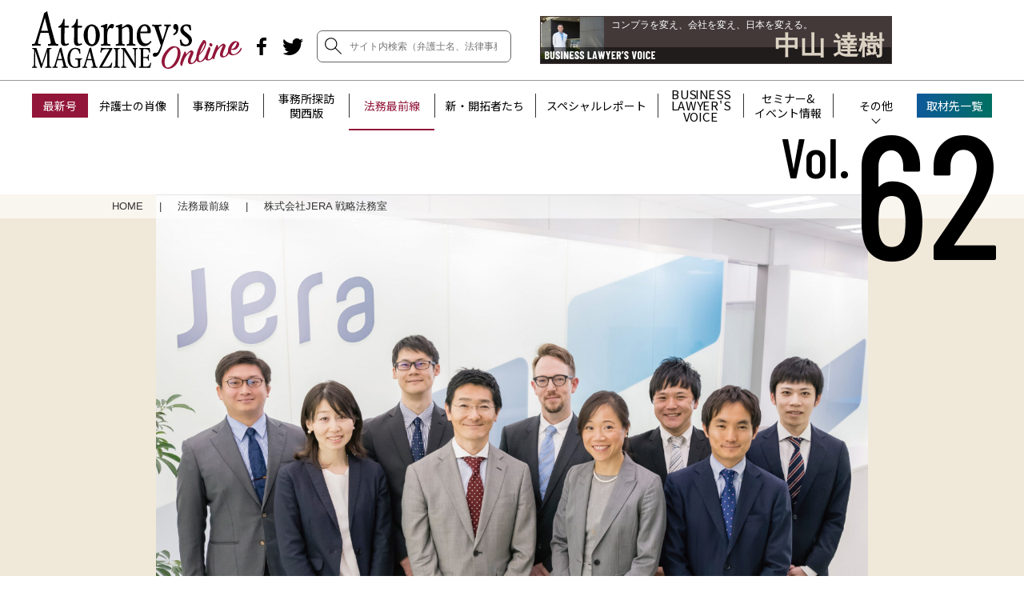

--- FILE ---
content_type: text/html; charset=UTF-8
request_url: https://legal-agent.jp/attorneys/workfront/workfront_vol62-3/
body_size: 167203
content:
<!doctype html>
<html dir="ltr" lang="ja" prefix="og: https://ogp.me/ns#">

<head>
  <script>
    (function(w, d, s, l, i) {
      w[l] = w[l] || [];
      w[l].push({
        'gtm.start': new Date().getTime(),
        event: 'gtm.js'
      });
      var f = d.getElementsByTagName(s)[0],
        j = d.createElement(s),
        dl = l != 'dataLayer' ? '&l=' + l : '';
      j.async = true;
      j.src =
        'https://www.googletagmanager.com/gtm.js?id=' + i + dl;
      f.parentNode.insertBefore(j, f);
    })(window, document, 'script', 'dataLayer', 'GTM-W4NMR4V');
  </script>
  <!-- End Google Tag Manager -->

  <!-- Google Tag Manager -->
  <script>
    (function(w, d, s, l, i) {
      w[l] = w[l] || [];
      w[l].push({
        'gtm.start': new Date().getTime(),
        event: 'gtm.js'
      });
      var f = d.getElementsByTagName(s)[0],
        j = d.createElement(s),
        dl = l != 'dataLayer' ? '&l=' + l : '';
      j.async = true;
      j.src =
        'https://www.googletagmanager.com/gtm.js?id=' + i + dl;
      f.parentNode.insertBefore(j, f);
    })(window, document, 'script', 'dataLayer', 'GTM-WN449MD');
  </script>
  <!-- End Google Tag Manager -->

	<!-- Google tag (gtag.js) -->
	<script async src="https://www.googletagmanager.com/gtag/js?id=G-DGDTW1NL6Q"></script>
	<script>
		window.dataLayer = window.dataLayer || [];
		function gtag(){dataLayer.push(arguments);}
		gtag('js', new Date());

		gtag('config', 'G-DGDTW1NL6Q');
	</script>

  <meta charset="UTF-8">
  <meta name="viewport" content="width=device-width, initial-scale=1">
  <link rel="profile" href="https://gmpg.org/xfn/11">
  <link rel="icon" href="https://legal-agent.jp/attorneys/wp-content/themes/attorneys/favicon.ico">
  <link rel="apple-touch-icon" href="https://legal-agent.jp/attorneys/wp-content/themes/attorneys/apple-touch-icon.png">
  <meta name="google-site-verification" content="sySKRUDdKIbItp3mDopMMh0dzlvO8ikKqow7nrnil0s" />

    <title>株式会社JERA 戦略法務室【法務最前線】 | Attorney’s MAGAZINE Online</title>

		<!-- All in One SEO 4.9.3 - aioseo.com -->
	<meta name="description" content="株式会社JERA 戦略法務室は資源価格の変動や規制緩和の影響などで激変するエネルギー業界において、新たなコーポレートカルチャーを構築し、世界で戦えるグローバル・エネルギー企業を目指す同社をビジネス法務の観点から推進するのが役目。投資・M&amp;A案件、規制や法制度の調査・検討、交渉・意思決定への法的助言など、事業活動全般に深く関与する。" />
	<meta name="robots" content="max-image-preview:large" />
	<meta name="author" content="fg_waki"/>
	<link rel="canonical" href="https://legal-agent.jp/attorneys/workfront/workfront_vol62-3/" />
	<meta name="generator" content="All in One SEO (AIOSEO) 4.9.3" />
		<meta property="og:locale" content="ja_JP" />
		<meta property="og:site_name" content="Attorney’s MAGAZINE Online" />
		<meta property="og:type" content="article" />
		<meta property="og:title" content="株式会社JERA 戦略法務室【法務最前線】" />
		<meta property="og:description" content="株式会社JERA 戦略法務室は資源価格の変動や規制緩和の影響などで激変するエネルギー業界において、新たなコーポレートカルチャーを構築し、世界で戦えるグローバル・エネルギー企業を目指す同社をビジネス法務の観点から推進するのが役目。投資・M&amp;A案件、規制や法制度の調査・検討、交渉・意思決定への法的助言など、事業活動全般に深く関与する。" />
		<meta property="og:url" content="https://legal-agent.jp/attorneys/workfront/workfront_vol62-3/" />
		<meta property="og:image" content="https://legal-agent.jp/attorneys/wp-content/uploads/2020/04/workfront_vol62-3_01-scaled.jpg" />
		<meta property="og:image:secure_url" content="https://legal-agent.jp/attorneys/wp-content/uploads/2020/04/workfront_vol62-3_01-scaled.jpg" />
		<meta property="og:image:width" content="2560" />
		<meta property="og:image:height" content="1840" />
		<meta property="article:tag" content="法務最前線" />
		<meta property="article:published_time" content="2020-04-17T06:26:49+00:00" />
		<meta property="article:modified_time" content="2020-04-30T17:38:53+00:00" />
		<meta property="article:publisher" content="https://www.facebook.com/legalagency" />
		<meta name="twitter:card" content="summary_large_image" />
		<meta name="twitter:site" content="@Attorneys_MAG" />
		<meta name="twitter:title" content="株式会社JERA 戦略法務室【法務最前線】" />
		<meta name="twitter:description" content="株式会社JERA 戦略法務室は資源価格の変動や規制緩和の影響などで激変するエネルギー業界において、新たなコーポレートカルチャーを構築し、世界で戦えるグローバル・エネルギー企業を目指す同社をビジネス法務の観点から推進するのが役目。投資・M&amp;A案件、規制や法制度の調査・検討、交渉・意思決定への法的助言など、事業活動全般に深く関与する。" />
		<meta name="twitter:creator" content="@Attorneys_MAG" />
		<meta name="twitter:image" content="https://legal-agent.jp/attorneys/wp-content/uploads/2020/04/workfront_vol62-3_01-scaled.jpg" />
		<script type="application/ld+json" class="aioseo-schema">
			{"@context":"https:\/\/schema.org","@graph":[{"@type":"Article","@id":"https:\/\/legal-agent.jp\/attorneys\/workfront\/workfront_vol62-3\/#article","name":"\u682a\u5f0f\u4f1a\u793eJERA \u6226\u7565\u6cd5\u52d9\u5ba4\u3010\u6cd5\u52d9\u6700\u524d\u7dda\u3011 | Attorney\u2019s MAGAZINE Online","headline":"\u682a\u5f0f\u4f1a\u793eJERA \u6226\u7565\u6cd5\u52d9\u5ba4","author":{"@id":"https:\/\/legal-agent.jp\/attorneys\/author\/wk\/#author"},"publisher":{"@id":"https:\/\/legal-agent.jp\/attorneys\/#organization"},"image":{"@type":"ImageObject","url":"https:\/\/legal-agent.jp\/attorneys\/wp-content\/uploads\/2020\/04\/workfront_vol62-3_01-scaled.jpg","width":2560,"height":1840,"caption":"\u682a\u5f0f\u4f1a\u793eJERA \u6226\u7565\u6cd5\u52d9\u5ba4"},"datePublished":"2020-04-17T15:26:49+09:00","dateModified":"2020-05-01T02:38:53+09:00","inLanguage":"ja","mainEntityOfPage":{"@id":"https:\/\/legal-agent.jp\/attorneys\/workfront\/workfront_vol62-3\/#webpage"},"isPartOf":{"@id":"https:\/\/legal-agent.jp\/attorneys\/workfront\/workfront_vol62-3\/#webpage"},"articleSection":"\u6cd5\u52d9\u6700\u524d\u7dda, \u6cd5\u52d9\u6700\u524d\u7dda"},{"@type":"BreadcrumbList","@id":"https:\/\/legal-agent.jp\/attorneys\/workfront\/workfront_vol62-3\/#breadcrumblist","itemListElement":[{"@type":"ListItem","@id":"https:\/\/legal-agent.jp\/attorneys#listItem","position":1,"name":"Home","item":"https:\/\/legal-agent.jp\/attorneys","nextItem":{"@type":"ListItem","@id":"https:\/\/legal-agent.jp\/attorneys\/workfront\/#listItem","name":"\u6cd5\u52d9\u6700\u524d\u7dda"}},{"@type":"ListItem","@id":"https:\/\/legal-agent.jp\/attorneys\/workfront\/#listItem","position":2,"name":"\u6cd5\u52d9\u6700\u524d\u7dda","item":"https:\/\/legal-agent.jp\/attorneys\/workfront\/","nextItem":{"@type":"ListItem","@id":"https:\/\/legal-agent.jp\/attorneys\/workfront\/workfront_vol62-3\/#listItem","name":"\u682a\u5f0f\u4f1a\u793eJERA \u6226\u7565\u6cd5\u52d9\u5ba4"},"previousItem":{"@type":"ListItem","@id":"https:\/\/legal-agent.jp\/attorneys#listItem","name":"Home"}},{"@type":"ListItem","@id":"https:\/\/legal-agent.jp\/attorneys\/workfront\/workfront_vol62-3\/#listItem","position":3,"name":"\u682a\u5f0f\u4f1a\u793eJERA \u6226\u7565\u6cd5\u52d9\u5ba4","previousItem":{"@type":"ListItem","@id":"https:\/\/legal-agent.jp\/attorneys\/workfront\/#listItem","name":"\u6cd5\u52d9\u6700\u524d\u7dda"}}]},{"@type":"Organization","@id":"https:\/\/legal-agent.jp\/attorneys\/#organization","name":"Attorney\u2019s MAGAZINE Online","url":"https:\/\/legal-agent.jp\/attorneys\/","sameAs":["https:\/\/www.facebook.com\/legalagency","https:\/\/twitter.com\/Attorneys_MAG"]},{"@type":"Person","@id":"https:\/\/legal-agent.jp\/attorneys\/author\/wk\/#author","url":"https:\/\/legal-agent.jp\/attorneys\/author\/wk\/","name":"fg_waki","image":{"@type":"ImageObject","@id":"https:\/\/legal-agent.jp\/attorneys\/workfront\/workfront_vol62-3\/#authorImage","url":"https:\/\/secure.gravatar.com\/avatar\/07e637e7cd4f53a3f7731c26c7259710047b5ddf4a4e64f40509948d7eef3921?s=96&d=mm&r=g","width":96,"height":96,"caption":"fg_waki"}},{"@type":"WebPage","@id":"https:\/\/legal-agent.jp\/attorneys\/workfront\/workfront_vol62-3\/#webpage","url":"https:\/\/legal-agent.jp\/attorneys\/workfront\/workfront_vol62-3\/","name":"\u682a\u5f0f\u4f1a\u793eJERA \u6226\u7565\u6cd5\u52d9\u5ba4\u3010\u6cd5\u52d9\u6700\u524d\u7dda\u3011 | Attorney\u2019s MAGAZINE Online","description":"\u682a\u5f0f\u4f1a\u793eJERA \u6226\u7565\u6cd5\u52d9\u5ba4\u306f\u8cc7\u6e90\u4fa1\u683c\u306e\u5909\u52d5\u3084\u898f\u5236\u7de9\u548c\u306e\u5f71\u97ff\u306a\u3069\u3067\u6fc0\u5909\u3059\u308b\u30a8\u30cd\u30eb\u30ae\u30fc\u696d\u754c\u306b\u304a\u3044\u3066\u3001\u65b0\u305f\u306a\u30b3\u30fc\u30dd\u30ec\u30fc\u30c8\u30ab\u30eb\u30c1\u30e3\u30fc\u3092\u69cb\u7bc9\u3057\u3001\u4e16\u754c\u3067\u6226\u3048\u308b\u30b0\u30ed\u30fc\u30d0\u30eb\u30fb\u30a8\u30cd\u30eb\u30ae\u30fc\u4f01\u696d\u3092\u76ee\u6307\u3059\u540c\u793e\u3092\u30d3\u30b8\u30cd\u30b9\u6cd5\u52d9\u306e\u89b3\u70b9\u304b\u3089\u63a8\u9032\u3059\u308b\u306e\u304c\u5f79\u76ee\u3002\u6295\u8cc7\u30fbM&A\u6848\u4ef6\u3001\u898f\u5236\u3084\u6cd5\u5236\u5ea6\u306e\u8abf\u67fb\u30fb\u691c\u8a0e\u3001\u4ea4\u6e09\u30fb\u610f\u601d\u6c7a\u5b9a\u3078\u306e\u6cd5\u7684\u52a9\u8a00\u306a\u3069\u3001\u4e8b\u696d\u6d3b\u52d5\u5168\u822c\u306b\u6df1\u304f\u95a2\u4e0e\u3059\u308b\u3002","inLanguage":"ja","isPartOf":{"@id":"https:\/\/legal-agent.jp\/attorneys\/#website"},"breadcrumb":{"@id":"https:\/\/legal-agent.jp\/attorneys\/workfront\/workfront_vol62-3\/#breadcrumblist"},"author":{"@id":"https:\/\/legal-agent.jp\/attorneys\/author\/wk\/#author"},"creator":{"@id":"https:\/\/legal-agent.jp\/attorneys\/author\/wk\/#author"},"image":{"@type":"ImageObject","url":"https:\/\/legal-agent.jp\/attorneys\/wp-content\/uploads\/2020\/04\/workfront_vol62-3_01-scaled.jpg","@id":"https:\/\/legal-agent.jp\/attorneys\/workfront\/workfront_vol62-3\/#mainImage","width":2560,"height":1840,"caption":"\u682a\u5f0f\u4f1a\u793eJERA \u6226\u7565\u6cd5\u52d9\u5ba4"},"primaryImageOfPage":{"@id":"https:\/\/legal-agent.jp\/attorneys\/workfront\/workfront_vol62-3\/#mainImage"},"datePublished":"2020-04-17T15:26:49+09:00","dateModified":"2020-05-01T02:38:53+09:00"},{"@type":"WebSite","@id":"https:\/\/legal-agent.jp\/attorneys\/#website","url":"https:\/\/legal-agent.jp\/attorneys\/","name":"Attorney\u2019s MAGAZINE Online","inLanguage":"ja","publisher":{"@id":"https:\/\/legal-agent.jp\/attorneys\/#organization"}}]}
		</script>
		<!-- All in One SEO -->

<link rel='dns-prefetch' href='//ajax.googleapis.com' />
<link rel='dns-prefetch' href='//fonts.googleapis.com' />
<link rel="alternate" type="application/rss+xml" title="Attorney’s MAGAZINE Online &raquo; フィード" href="https://legal-agent.jp/attorneys/feed/" />
<link rel="alternate" type="application/rss+xml" title="Attorney’s MAGAZINE Online &raquo; コメントフィード" href="https://legal-agent.jp/attorneys/comments/feed/" />
<link rel="alternate" type="application/rss+xml" title="Attorney’s MAGAZINE Online &raquo; 株式会社JERA 戦略法務室 のコメントのフィード" href="https://legal-agent.jp/attorneys/workfront/workfront_vol62-3/feed/" />
<link rel="alternate" title="oEmbed (JSON)" type="application/json+oembed" href="https://legal-agent.jp/attorneys/wp-json/oembed/1.0/embed?url=https%3A%2F%2Flegal-agent.jp%2Fattorneys%2Fworkfront%2Fworkfront_vol62-3%2F" />
<link rel="alternate" title="oEmbed (XML)" type="text/xml+oembed" href="https://legal-agent.jp/attorneys/wp-json/oembed/1.0/embed?url=https%3A%2F%2Flegal-agent.jp%2Fattorneys%2Fworkfront%2Fworkfront_vol62-3%2F&#038;format=xml" />
<style id='wp-img-auto-sizes-contain-inline-css' type='text/css'>
img:is([sizes=auto i],[sizes^="auto," i]){contain-intrinsic-size:3000px 1500px}
/*# sourceURL=wp-img-auto-sizes-contain-inline-css */
</style>
<style id='wp-emoji-styles-inline-css' type='text/css'>

	img.wp-smiley, img.emoji {
		display: inline !important;
		border: none !important;
		box-shadow: none !important;
		height: 1em !important;
		width: 1em !important;
		margin: 0 0.07em !important;
		vertical-align: -0.1em !important;
		background: none !important;
		padding: 0 !important;
	}
/*# sourceURL=wp-emoji-styles-inline-css */
</style>
<style id='wp-block-library-inline-css' type='text/css'>
:root{--wp-block-synced-color:#7a00df;--wp-block-synced-color--rgb:122,0,223;--wp-bound-block-color:var(--wp-block-synced-color);--wp-editor-canvas-background:#ddd;--wp-admin-theme-color:#007cba;--wp-admin-theme-color--rgb:0,124,186;--wp-admin-theme-color-darker-10:#006ba1;--wp-admin-theme-color-darker-10--rgb:0,107,160.5;--wp-admin-theme-color-darker-20:#005a87;--wp-admin-theme-color-darker-20--rgb:0,90,135;--wp-admin-border-width-focus:2px}@media (min-resolution:192dpi){:root{--wp-admin-border-width-focus:1.5px}}.wp-element-button{cursor:pointer}:root .has-very-light-gray-background-color{background-color:#eee}:root .has-very-dark-gray-background-color{background-color:#313131}:root .has-very-light-gray-color{color:#eee}:root .has-very-dark-gray-color{color:#313131}:root .has-vivid-green-cyan-to-vivid-cyan-blue-gradient-background{background:linear-gradient(135deg,#00d084,#0693e3)}:root .has-purple-crush-gradient-background{background:linear-gradient(135deg,#34e2e4,#4721fb 50%,#ab1dfe)}:root .has-hazy-dawn-gradient-background{background:linear-gradient(135deg,#faaca8,#dad0ec)}:root .has-subdued-olive-gradient-background{background:linear-gradient(135deg,#fafae1,#67a671)}:root .has-atomic-cream-gradient-background{background:linear-gradient(135deg,#fdd79a,#004a59)}:root .has-nightshade-gradient-background{background:linear-gradient(135deg,#330968,#31cdcf)}:root .has-midnight-gradient-background{background:linear-gradient(135deg,#020381,#2874fc)}:root{--wp--preset--font-size--normal:16px;--wp--preset--font-size--huge:42px}.has-regular-font-size{font-size:1em}.has-larger-font-size{font-size:2.625em}.has-normal-font-size{font-size:var(--wp--preset--font-size--normal)}.has-huge-font-size{font-size:var(--wp--preset--font-size--huge)}.has-text-align-center{text-align:center}.has-text-align-left{text-align:left}.has-text-align-right{text-align:right}.has-fit-text{white-space:nowrap!important}#end-resizable-editor-section{display:none}.aligncenter{clear:both}.items-justified-left{justify-content:flex-start}.items-justified-center{justify-content:center}.items-justified-right{justify-content:flex-end}.items-justified-space-between{justify-content:space-between}.screen-reader-text{border:0;clip-path:inset(50%);height:1px;margin:-1px;overflow:hidden;padding:0;position:absolute;width:1px;word-wrap:normal!important}.screen-reader-text:focus{background-color:#ddd;clip-path:none;color:#444;display:block;font-size:1em;height:auto;left:5px;line-height:normal;padding:15px 23px 14px;text-decoration:none;top:5px;width:auto;z-index:100000}html :where(.has-border-color){border-style:solid}html :where([style*=border-top-color]){border-top-style:solid}html :where([style*=border-right-color]){border-right-style:solid}html :where([style*=border-bottom-color]){border-bottom-style:solid}html :where([style*=border-left-color]){border-left-style:solid}html :where([style*=border-width]){border-style:solid}html :where([style*=border-top-width]){border-top-style:solid}html :where([style*=border-right-width]){border-right-style:solid}html :where([style*=border-bottom-width]){border-bottom-style:solid}html :where([style*=border-left-width]){border-left-style:solid}html :where(img[class*=wp-image-]){height:auto;max-width:100%}:where(figure){margin:0 0 1em}html :where(.is-position-sticky){--wp-admin--admin-bar--position-offset:var(--wp-admin--admin-bar--height,0px)}@media screen and (max-width:600px){html :where(.is-position-sticky){--wp-admin--admin-bar--position-offset:0px}}

/*# sourceURL=wp-block-library-inline-css */
</style><style id='global-styles-inline-css' type='text/css'>
:root{--wp--preset--aspect-ratio--square: 1;--wp--preset--aspect-ratio--4-3: 4/3;--wp--preset--aspect-ratio--3-4: 3/4;--wp--preset--aspect-ratio--3-2: 3/2;--wp--preset--aspect-ratio--2-3: 2/3;--wp--preset--aspect-ratio--16-9: 16/9;--wp--preset--aspect-ratio--9-16: 9/16;--wp--preset--color--black: #000000;--wp--preset--color--cyan-bluish-gray: #abb8c3;--wp--preset--color--white: #ffffff;--wp--preset--color--pale-pink: #f78da7;--wp--preset--color--vivid-red: #cf2e2e;--wp--preset--color--luminous-vivid-orange: #ff6900;--wp--preset--color--luminous-vivid-amber: #fcb900;--wp--preset--color--light-green-cyan: #7bdcb5;--wp--preset--color--vivid-green-cyan: #00d084;--wp--preset--color--pale-cyan-blue: #8ed1fc;--wp--preset--color--vivid-cyan-blue: #0693e3;--wp--preset--color--vivid-purple: #9b51e0;--wp--preset--gradient--vivid-cyan-blue-to-vivid-purple: linear-gradient(135deg,rgb(6,147,227) 0%,rgb(155,81,224) 100%);--wp--preset--gradient--light-green-cyan-to-vivid-green-cyan: linear-gradient(135deg,rgb(122,220,180) 0%,rgb(0,208,130) 100%);--wp--preset--gradient--luminous-vivid-amber-to-luminous-vivid-orange: linear-gradient(135deg,rgb(252,185,0) 0%,rgb(255,105,0) 100%);--wp--preset--gradient--luminous-vivid-orange-to-vivid-red: linear-gradient(135deg,rgb(255,105,0) 0%,rgb(207,46,46) 100%);--wp--preset--gradient--very-light-gray-to-cyan-bluish-gray: linear-gradient(135deg,rgb(238,238,238) 0%,rgb(169,184,195) 100%);--wp--preset--gradient--cool-to-warm-spectrum: linear-gradient(135deg,rgb(74,234,220) 0%,rgb(151,120,209) 20%,rgb(207,42,186) 40%,rgb(238,44,130) 60%,rgb(251,105,98) 80%,rgb(254,248,76) 100%);--wp--preset--gradient--blush-light-purple: linear-gradient(135deg,rgb(255,206,236) 0%,rgb(152,150,240) 100%);--wp--preset--gradient--blush-bordeaux: linear-gradient(135deg,rgb(254,205,165) 0%,rgb(254,45,45) 50%,rgb(107,0,62) 100%);--wp--preset--gradient--luminous-dusk: linear-gradient(135deg,rgb(255,203,112) 0%,rgb(199,81,192) 50%,rgb(65,88,208) 100%);--wp--preset--gradient--pale-ocean: linear-gradient(135deg,rgb(255,245,203) 0%,rgb(182,227,212) 50%,rgb(51,167,181) 100%);--wp--preset--gradient--electric-grass: linear-gradient(135deg,rgb(202,248,128) 0%,rgb(113,206,126) 100%);--wp--preset--gradient--midnight: linear-gradient(135deg,rgb(2,3,129) 0%,rgb(40,116,252) 100%);--wp--preset--font-size--small: 13px;--wp--preset--font-size--medium: 20px;--wp--preset--font-size--large: 36px;--wp--preset--font-size--x-large: 42px;--wp--preset--spacing--20: 0.44rem;--wp--preset--spacing--30: 0.67rem;--wp--preset--spacing--40: 1rem;--wp--preset--spacing--50: 1.5rem;--wp--preset--spacing--60: 2.25rem;--wp--preset--spacing--70: 3.38rem;--wp--preset--spacing--80: 5.06rem;--wp--preset--shadow--natural: 6px 6px 9px rgba(0, 0, 0, 0.2);--wp--preset--shadow--deep: 12px 12px 50px rgba(0, 0, 0, 0.4);--wp--preset--shadow--sharp: 6px 6px 0px rgba(0, 0, 0, 0.2);--wp--preset--shadow--outlined: 6px 6px 0px -3px rgb(255, 255, 255), 6px 6px rgb(0, 0, 0);--wp--preset--shadow--crisp: 6px 6px 0px rgb(0, 0, 0);}:where(.is-layout-flex){gap: 0.5em;}:where(.is-layout-grid){gap: 0.5em;}body .is-layout-flex{display: flex;}.is-layout-flex{flex-wrap: wrap;align-items: center;}.is-layout-flex > :is(*, div){margin: 0;}body .is-layout-grid{display: grid;}.is-layout-grid > :is(*, div){margin: 0;}:where(.wp-block-columns.is-layout-flex){gap: 2em;}:where(.wp-block-columns.is-layout-grid){gap: 2em;}:where(.wp-block-post-template.is-layout-flex){gap: 1.25em;}:where(.wp-block-post-template.is-layout-grid){gap: 1.25em;}.has-black-color{color: var(--wp--preset--color--black) !important;}.has-cyan-bluish-gray-color{color: var(--wp--preset--color--cyan-bluish-gray) !important;}.has-white-color{color: var(--wp--preset--color--white) !important;}.has-pale-pink-color{color: var(--wp--preset--color--pale-pink) !important;}.has-vivid-red-color{color: var(--wp--preset--color--vivid-red) !important;}.has-luminous-vivid-orange-color{color: var(--wp--preset--color--luminous-vivid-orange) !important;}.has-luminous-vivid-amber-color{color: var(--wp--preset--color--luminous-vivid-amber) !important;}.has-light-green-cyan-color{color: var(--wp--preset--color--light-green-cyan) !important;}.has-vivid-green-cyan-color{color: var(--wp--preset--color--vivid-green-cyan) !important;}.has-pale-cyan-blue-color{color: var(--wp--preset--color--pale-cyan-blue) !important;}.has-vivid-cyan-blue-color{color: var(--wp--preset--color--vivid-cyan-blue) !important;}.has-vivid-purple-color{color: var(--wp--preset--color--vivid-purple) !important;}.has-black-background-color{background-color: var(--wp--preset--color--black) !important;}.has-cyan-bluish-gray-background-color{background-color: var(--wp--preset--color--cyan-bluish-gray) !important;}.has-white-background-color{background-color: var(--wp--preset--color--white) !important;}.has-pale-pink-background-color{background-color: var(--wp--preset--color--pale-pink) !important;}.has-vivid-red-background-color{background-color: var(--wp--preset--color--vivid-red) !important;}.has-luminous-vivid-orange-background-color{background-color: var(--wp--preset--color--luminous-vivid-orange) !important;}.has-luminous-vivid-amber-background-color{background-color: var(--wp--preset--color--luminous-vivid-amber) !important;}.has-light-green-cyan-background-color{background-color: var(--wp--preset--color--light-green-cyan) !important;}.has-vivid-green-cyan-background-color{background-color: var(--wp--preset--color--vivid-green-cyan) !important;}.has-pale-cyan-blue-background-color{background-color: var(--wp--preset--color--pale-cyan-blue) !important;}.has-vivid-cyan-blue-background-color{background-color: var(--wp--preset--color--vivid-cyan-blue) !important;}.has-vivid-purple-background-color{background-color: var(--wp--preset--color--vivid-purple) !important;}.has-black-border-color{border-color: var(--wp--preset--color--black) !important;}.has-cyan-bluish-gray-border-color{border-color: var(--wp--preset--color--cyan-bluish-gray) !important;}.has-white-border-color{border-color: var(--wp--preset--color--white) !important;}.has-pale-pink-border-color{border-color: var(--wp--preset--color--pale-pink) !important;}.has-vivid-red-border-color{border-color: var(--wp--preset--color--vivid-red) !important;}.has-luminous-vivid-orange-border-color{border-color: var(--wp--preset--color--luminous-vivid-orange) !important;}.has-luminous-vivid-amber-border-color{border-color: var(--wp--preset--color--luminous-vivid-amber) !important;}.has-light-green-cyan-border-color{border-color: var(--wp--preset--color--light-green-cyan) !important;}.has-vivid-green-cyan-border-color{border-color: var(--wp--preset--color--vivid-green-cyan) !important;}.has-pale-cyan-blue-border-color{border-color: var(--wp--preset--color--pale-cyan-blue) !important;}.has-vivid-cyan-blue-border-color{border-color: var(--wp--preset--color--vivid-cyan-blue) !important;}.has-vivid-purple-border-color{border-color: var(--wp--preset--color--vivid-purple) !important;}.has-vivid-cyan-blue-to-vivid-purple-gradient-background{background: var(--wp--preset--gradient--vivid-cyan-blue-to-vivid-purple) !important;}.has-light-green-cyan-to-vivid-green-cyan-gradient-background{background: var(--wp--preset--gradient--light-green-cyan-to-vivid-green-cyan) !important;}.has-luminous-vivid-amber-to-luminous-vivid-orange-gradient-background{background: var(--wp--preset--gradient--luminous-vivid-amber-to-luminous-vivid-orange) !important;}.has-luminous-vivid-orange-to-vivid-red-gradient-background{background: var(--wp--preset--gradient--luminous-vivid-orange-to-vivid-red) !important;}.has-very-light-gray-to-cyan-bluish-gray-gradient-background{background: var(--wp--preset--gradient--very-light-gray-to-cyan-bluish-gray) !important;}.has-cool-to-warm-spectrum-gradient-background{background: var(--wp--preset--gradient--cool-to-warm-spectrum) !important;}.has-blush-light-purple-gradient-background{background: var(--wp--preset--gradient--blush-light-purple) !important;}.has-blush-bordeaux-gradient-background{background: var(--wp--preset--gradient--blush-bordeaux) !important;}.has-luminous-dusk-gradient-background{background: var(--wp--preset--gradient--luminous-dusk) !important;}.has-pale-ocean-gradient-background{background: var(--wp--preset--gradient--pale-ocean) !important;}.has-electric-grass-gradient-background{background: var(--wp--preset--gradient--electric-grass) !important;}.has-midnight-gradient-background{background: var(--wp--preset--gradient--midnight) !important;}.has-small-font-size{font-size: var(--wp--preset--font-size--small) !important;}.has-medium-font-size{font-size: var(--wp--preset--font-size--medium) !important;}.has-large-font-size{font-size: var(--wp--preset--font-size--large) !important;}.has-x-large-font-size{font-size: var(--wp--preset--font-size--x-large) !important;}
/*# sourceURL=global-styles-inline-css */
</style>

<style id='classic-theme-styles-inline-css' type='text/css'>
/*! This file is auto-generated */
.wp-block-button__link{color:#fff;background-color:#32373c;border-radius:9999px;box-shadow:none;text-decoration:none;padding:calc(.667em + 2px) calc(1.333em + 2px);font-size:1.125em}.wp-block-file__button{background:#32373c;color:#fff;text-decoration:none}
/*# sourceURL=/wp-includes/css/classic-themes.min.css */
</style>
<link rel='stylesheet' id='attorneys-style-css' href='https://legal-agent.jp/attorneys/wp-content/themes/attorneys/style.css' type='text/css' media='all' />
<link rel='stylesheet' id='font-condensed-css' href='https://fonts.googleapis.com/css?family=Barlow+Condensed%3A500&#038;display=swap' type='text/css' media='all' />
<link rel='stylesheet' id='style-css' href='https://legal-agent.jp/attorneys/wp-content/themes/attorneys/assets/css/app.css' type='text/css' media='all' />
<script type="text/javascript" src="https://ajax.googleapis.com/ajax/libs/jquery/3.4.1/jquery.min.js" id="jquery-js"></script>
<link rel="https://api.w.org/" href="https://legal-agent.jp/attorneys/wp-json/" /><link rel="alternate" title="JSON" type="application/json" href="https://legal-agent.jp/attorneys/wp-json/wp/v2/posts/5187" /><link rel="EditURI" type="application/rsd+xml" title="RSD" href="https://legal-agent.jp/attorneys/xmlrpc.php?rsd" />
<link rel='shortlink' href='https://legal-agent.jp/attorneys/?p=5187' />
<link rel="pingback" href="https://legal-agent.jp/attorneys/xmlrpc.php"><style type="text/css">.recentcomments a{display:inline !important;padding:0 !important;margin:0 !important;}</style><noscript><style>.lazyload[data-src]{display:none !important;}</style></noscript><style>.lazyload{background-image:none !important;}.lazyload:before{background-image:none !important;}</style><style type="text/css">
.no-js .native-lazyload-js-fallback {
	display: none;
}
</style>
			<link href="https://fonts.googleapis.com/css?family=Noto+Sans+JP:400,500,700&amp;subset=japanese" rel="stylesheet">

	<link rel="stylesheet" href="https://unpkg.com/scroll-hint@latest/css/scroll-hint.css">
	<script src="https://unpkg.com/scroll-hint@latest/js/scroll-hint.min.js"></script>
	<script>
		window.addEventListener('DOMContentLoaded', function () {
			new ScrollHint('.js-scrollable');
		});
	</script>
</head>


<body class="wp-singular post-template-default single single-post postid-5187 single-format-standard wp-theme-attorneys">
  <!-- Google Tag Manager (noscript) -->
  <noscript><iframe src="https://www.googletagmanager.com/ns.html?id=GTM-W4NMR4V" height="0" width="0" style="display:none;visibility:hidden"></iframe></noscript>
  <!-- End Google Tag Manager (noscript) -->
  <!-- Google Tag Manager (noscript) -->
  <noscript><iframe src="https://www.googletagmanager.com/ns.html?id=GTM-WN449MD" height="0" width="0" style="display:none;visibility:hidden"></iframe></noscript>
  <!-- End Google Tag Manager (noscript) -->

  <div id="page" class="site">
    <header id="js-header" class="l-site-header p-site-header p-header">

      <div class="p-header__container">
        <div class="p-header__content">
                      <p class="p-header-logo"><a href="https://legal-agent.jp/attorneys/" rel="home"><img src="[data-uri]" alt="Attorney’s MAGAZINE Online Powered by C&Rリーガルエージェンシー社" data-src="https://legal-agent.jp/attorneys/wp-content/themes/attorneys/assets/img/logo_attorneys.svg" decoding="async" class="lazyload"><noscript><img src="https://legal-agent.jp/attorneys/wp-content/themes/attorneys/assets/img/logo_attorneys.svg" alt="Attorney’s MAGAZINE Online Powered by C&Rリーガルエージェンシー社" data-eio="l"></noscript></a></p>
          
          <div class="p-header__inner">
            <div class="p-sns p-header-sns">
              
<ul class="c-list--sns">
  <li class="c-list--sns__item c-list--sns__item--facebook">
    <a href="https://www.facebook.com/legalagency" target="_blank">
      <img src="[data-uri]" alt="Facebook" class="svg_img lazyload" data-src="https://legal-agent.jp/attorneys/wp-content/themes/attorneys/assets/img/sns_facebook.svg" decoding="async"><noscript><img src="https://legal-agent.jp/attorneys/wp-content/themes/attorneys/assets/img/sns_facebook.svg" alt="Facebook" class="svg_img" data-eio="l"></noscript>
    </a>
  </li>
  <li class="c-list--sns__item c-list--sns__item--twitter">
    <a href="https://twitter.com/Attorneys_MAG" target="_blank">
      <img src="[data-uri]" alt="Twitter" class="svg_img lazyload" data-src="https://legal-agent.jp/attorneys/wp-content/themes/attorneys/assets/img/sns_twitter.svg" decoding="async"><noscript><img src="https://legal-agent.jp/attorneys/wp-content/themes/attorneys/assets/img/sns_twitter.svg" alt="Twitter" class="svg_img" data-eio="l"></noscript>
    </a>
  </li>
</ul>            </div>
						<div class="p-header-search__field p-header-search__field--2">
							<form role="search" method="get" class="search-form" action="https://legal-agent.jp/attorneys/">
								<button type="submit" class="search-submit"><img src="[data-uri]" alt="検索" class="svg_img lazyload" data-src="https://legal-agent.jp/attorneys/wp-content/themes/attorneys/assets/img/icon_search_thin.svg" decoding="async"><noscript><img src="https://legal-agent.jp/attorneys/wp-content/themes/attorneys/assets/img/icon_search_thin.svg" alt="検索" class="svg_img" data-eio="l"></noscript></button>
								<label>
									<span class="screen-reader-text">検索:</span>
									<input type="search" class="search-field search-field--2" placeholder="サイト内検索（弁護士名、法律事務所名、企業名など）" value="" name="s" title="検索:" />
								</label>
							</form>
						</div>
          </div>
        </div>

                  <div class="p-header-pr-area">
            
    <a href="https://legal-agent.jp/attorneys/bms/voice/006/" class="c-pr-bnr js-eventSend js-getImp" data-location="header" data-label="中山 達樹">
      <div class="c-pr-bnr__eyecatch"><img src="[data-uri]" alt="中山 達樹" data-src="https://legal-agent.jp/attorneys/wp-content/uploads/2021/12/bms_voice_006_01.jpg" decoding="async" class="lazyload" data-eio-rwidth="1920" data-eio-rheight="1278"><noscript><img src="https://legal-agent.jp/attorneys/wp-content/uploads/2021/12/bms_voice_006_01.jpg" alt="中山 達樹" data-eio="l"></noscript></div>
      <div class="c-pr-bnr__inner">
        <p class="c-pr-bnr__copy">コンプラを変え、会社を変え、日本を変える。</p>

                <p class="c-pr-bnr__ttl">中山 達樹</p>
      </div>
      <div class="c-pr-bnr__voice"><img src="[data-uri]" alt="BUSINESS LAWYER’S VOICE" data-src="https://legal-agent.jp/attorneys/wp-content/themes/attorneys/assets/img/pr_bnr_voice.svg" decoding="async" class="lazyload"><noscript><img src="https://legal-agent.jp/attorneys/wp-content/themes/attorneys/assets/img/pr_bnr_voice.svg" alt="BUSINESS LAWYER’S VOICE" data-eio="l"></noscript></div>
    </a>

          </div>
        
				<div class="p-header-mobile-navi-area">
					<div class="p-header-search__field p-header-search__field--2">
						<form role="search" method="get" class="search-form" action="https://legal-agent.jp/attorneys/">
							<button type="submit" class="search-submit"><img src="[data-uri]" alt="検索" class="svg_img lazyload" data-src="https://legal-agent.jp/attorneys/wp-content/themes/attorneys/assets/img/icon_search_thin.svg" decoding="async"><noscript><img src="https://legal-agent.jp/attorneys/wp-content/themes/attorneys/assets/img/icon_search_thin.svg" alt="検索" class="svg_img" data-eio="l"></noscript></button>
							<label>
								<span class="screen-reader-text">検索:</span>
								<input type="search" class="search-field search-field--2" placeholder="サイト内検索" value="" name="s" title="検索:" />
							</label>
						</form>
					</div>
					<p class="p-legal-category__interviewees">
						<a href="https://legal-agent.jp/attorneys/index_magazinecategory/">取材先一覧</a>
					</p>
				</div>
      </div>

      <div class="p-drawer">
        <button type="button" id="js-trigger" class="p-drawer__trigger">
          <span></span>
          <span></span>
          <span></span>
					<i>MENU</i>
        </button>
        <nav class="p-drawer__nav p-global-navi p-header-nav">
          <div class="p-drawer__nav__content">
            
<ul class="p-gnav-list">
	<li class="p-gnav-list__item">
						<a href="https://legal-agent.jp/attorneys/vol/vol95/">最新号</a>
					</li>
	<li class="p-gnav-list__item"><a href="https://legal-agent.jp/attorneys/humanhistory">弁護士の肖像</a></li>
  <li class="p-gnav-list__item"><a href="https://legal-agent.jp/attorneys/office">事務所探訪</a></li>
  <li class="p-gnav-list__item"><a href="https://legal-agent.jp/attorneys/tag/office_west">事務所探訪関西版</a></li>
  <li class="p-gnav-list__item"><a href="https://legal-agent.jp/attorneys/workfront">法務最前線</a></li>
  <li class="p-gnav-list__item"><a href="https://legal-agent.jp/attorneys/pioneer">新・開拓者たち</a></li>
  <li class="p-gnav-list__item"><a href="https://legal-agent.jp/attorneys/special">スペシャルレポート</a></li>
  <li class="p-gnav-list__item"><a href="https://legal-agent.jp/attorneys/bms/voice">BUSINESS LAWYER’S VOICE<br>次世代を担う新しきリーダー像</a></li>
  <!--<li class="p-gnav-list__item"><a class="is-sub">法務カテゴリー</a>
		<div class="p-global-navi-sub-menu-list-sp-wrap p-global-navi-sub-menu-list-sp-wrap--1">
			<ul class="p-global-navi-sub-menu-list-sp p-global-navi-sub-menu-list-sp--1">
							<li class="p-global-navi-sub-menu-list-sp__item"><a href="https://legal-agent.jp/attorneys/tag/ma">M&amp;A</a></li>
							<li class="p-global-navi-sub-menu-list-sp__item"><a href="https://legal-agent.jp/attorneys/tag/%e3%82%af%e3%83%ad%e3%82%b9%e3%83%9c%e3%83%bc%e3%83%80%e3%83%bc">クロスボーダー</a></li>
							<li class="p-global-navi-sub-menu-list-sp__item"><a href="https://legal-agent.jp/attorneys/tag/%e4%ba%8b%e6%a5%ad%e5%86%8d%e7%94%9f%e3%83%bb%e5%80%92%e7%94%a3">事業再生・倒産</a></li>
							<li class="p-global-navi-sub-menu-list-sp__item"><a href="https://legal-agent.jp/attorneys/tag/%e7%9f%a5%e7%9a%84%e8%b2%a1%e7%94%a3">知的財産</a></li>
							<li class="p-global-navi-sub-menu-list-sp__item"><a href="https://legal-agent.jp/attorneys/tag/%e3%82%b3%e3%83%bc%e3%83%9d%e3%83%ac%e3%83%bc%e3%83%88%e3%82%ac%e3%83%90%e3%83%8a%e3%83%b3%e3%82%b9">コーポレートガバナンス</a></li>
							<li class="p-global-navi-sub-menu-list-sp__item"><a href="https://legal-agent.jp/attorneys/tag/%e4%bc%9a%e7%a4%be%e6%b3%95">会社法</a></li>
							<li class="p-global-navi-sub-menu-list-sp__item"><a href="https://legal-agent.jp/attorneys/tag/ipo">IPO</a></li>
							<li class="p-global-navi-sub-menu-list-sp__item"><a href="https://legal-agent.jp/attorneys/tag/%e5%8d%b1%e6%a9%9f%e7%ae%a1%e7%90%86">危機管理</a></li>
							<li class="p-global-navi-sub-menu-list-sp__item"><a href="https://legal-agent.jp/attorneys/tag/%e7%8b%ac%e5%8d%a0%e7%a6%81%e6%ad%a2%e6%b3%95-%e7%ab%b6%e4%ba%89%e6%b3%95">独占禁止法/競争法</a></li>
							<li class="p-global-navi-sub-menu-list-sp__item"><a href="https://legal-agent.jp/attorneys/tag/%e3%82%b3%e3%83%b3%e3%83%97%e3%83%a9%e3%82%a4%e3%82%a2%e3%83%b3%e3%82%b9">コンプライアンス</a></li>
							<li class="p-global-navi-sub-menu-list-sp__item"><a href="https://legal-agent.jp/attorneys/tag/%e5%8a%b4%e5%83%8d">労働</a></li>
							<li class="p-global-navi-sub-menu-list-sp__item"><a href="https://legal-agent.jp/attorneys/tag/%e7%a8%8e%e5%8b%99">税務</a></li>
							<li class="p-global-navi-sub-menu-list-sp__item"><a href="https://legal-agent.jp/attorneys/tag/%e3%83%95%e3%82%a1%e3%82%a4%e3%83%8a%e3%83%b3%e3%82%b9">ファイナンス</a></li>
							<li class="p-global-navi-sub-menu-list-sp__item"><a href="https://legal-agent.jp/attorneys/tag/%e9%87%91%e8%9e%8d%e6%b3%95%e5%8b%99">金融法務</a></li>
							<li class="p-global-navi-sub-menu-list-sp__item"><a href="https://legal-agent.jp/attorneys/tag/%e3%83%95%e3%82%a3%e3%83%b3%e3%83%86%e3%83%83%e3%82%af">フィンテック</a></li>
							<li class="p-global-navi-sub-menu-list-sp__item"><a href="https://legal-agent.jp/attorneys/tag/%e3%83%99%e3%83%b3%e3%83%81%e3%83%a3%e3%83%bc%e6%b3%95%e5%8b%99">ベンチャー法務</a></li>
							<li class="p-global-navi-sub-menu-list-sp__item"><a href="https://legal-agent.jp/attorneys/tag/dx-%e3%83%87%e3%82%b8%e3%82%bf%e3%83%ab%e3%82%a4%e3%83%8e%e3%83%99%e3%83%bc%e3%82%b7%e3%83%a7%e3%83%b3">DX/デジタルイノベーション</a></li>
							<li class="p-global-navi-sub-menu-list-sp__item"><a href="https://legal-agent.jp/attorneys/tag/it-%e3%83%a1%e3%83%87%e3%82%a3%e3%82%a2-%e3%82%a8%e3%83%b3%e3%82%bf%e3%83%86%e3%82%a4%e3%83%a1%e3%83%b3%e3%83%88">IT/メディア/エンタテイメント</a></li>
							<li class="p-global-navi-sub-menu-list-sp__item"><a href="https://legal-agent.jp/attorneys/tag/%e6%83%85%e5%a0%b1%e7%ae%a1%e7%90%86%e3%83%bb%e5%80%8b%e4%ba%ba%e6%83%85%e5%a0%b1">情報管理・個人情報</a></li>
							<li class="p-global-navi-sub-menu-list-sp__item"><a href="https://legal-agent.jp/attorneys/tag/%e3%83%aa%e3%83%bc%e3%82%ac%e3%83%ab%e3%83%86%e3%83%83%e3%82%af">リーガルテック</a></li>
							<li class="p-global-navi-sub-menu-list-sp__item"><a href="https://legal-agent.jp/attorneys/tag/%e3%82%a4%e3%83%b3%e3%82%bf%e3%83%bc%e3%83%8d%e3%83%83%e3%83%88%e4%b8%8a%e3%81%ae%e8%aa%b9%e8%ac%97%e4%b8%ad%e5%82%b7">インターネット上の誹謗中傷</a></li>
							<li class="p-global-navi-sub-menu-list-sp__item"><a href="https://legal-agent.jp/attorneys/tag/%e8%a8%b4%e8%a8%9f%e3%83%bb%e7%b4%9b%e4%ba%89%e8%a7%a3%e6%b1%ba">訴訟・紛争解決</a></li>
							<li class="p-global-navi-sub-menu-list-sp__item"><a href="https://legal-agent.jp/attorneys/tag/%e5%8c%bb%e8%96%ac%e3%83%bb%e5%8c%bb%e7%99%82%e3%83%bb%e3%83%98%e3%83%ab%e3%82%b9%e3%82%b1%e3%82%a2">医薬・医療・ヘルスケア</a></li>
							<li class="p-global-navi-sub-menu-list-sp__item"><a href="https://legal-agent.jp/attorneys/tag/%e3%82%a4%e3%83%b3%e3%83%95%e3%83%a9%e3%83%bb%e3%82%a8%e3%83%8d%e3%83%ab%e3%82%ae%e3%83%bc">インフラ・エネルギー</a></li>
							<li class="p-global-navi-sub-menu-list-sp__item"><a href="https://legal-agent.jp/attorneys/tag/%e3%82%b9%e3%83%9d%e3%83%bc%e3%83%84">スポーツ</a></li>
							<li class="p-global-navi-sub-menu-list-sp__item"><a href="https://legal-agent.jp/attorneys/tag/%e5%85%a5%e7%ae%a1">入管</a></li>
							<li class="p-global-navi-sub-menu-list-sp__item"><a href="https://legal-agent.jp/attorneys/tag/%e6%b5%b7%e4%ba%8b%e6%b3%95">海事法</a></li>
							<li class="p-global-navi-sub-menu-list-sp__item"><a href="https://legal-agent.jp/attorneys/tag/%e4%b8%8d%e5%8b%95%e7%94%a3">不動産</a></li>
							<li class="p-global-navi-sub-menu-list-sp__item"><a href="https://legal-agent.jp/attorneys/tag/%e5%82%b5%e6%a8%a9%e5%9b%9e%e5%8f%8e">債権回収</a></li>
							<li class="p-global-navi-sub-menu-list-sp__item"><a href="https://legal-agent.jp/attorneys/tag/%e6%b6%88%e8%b2%bb%e8%80%85%e6%b3%95">消費者法</a></li>
							<li class="p-global-navi-sub-menu-list-sp__item"><a href="https://legal-agent.jp/attorneys/tag/%e4%b8%80%e8%88%ac%e6%b0%91%e4%ba%8b%e3%83%bb%e5%ae%b6%e4%ba%8b">一般民事・家事</a></li>
							<li class="p-global-navi-sub-menu-list-sp__item"><a href="https://legal-agent.jp/attorneys/tag/%e9%9b%a2%e5%a9%9a">離婚</a></li>
							<li class="p-global-navi-sub-menu-list-sp__item"><a href="https://legal-agent.jp/attorneys/tag/%e4%ba%a4%e9%80%9a%e4%ba%8b%e6%95%85">交通事故</a></li>
							<li class="p-global-navi-sub-menu-list-sp__item"><a href="https://legal-agent.jp/attorneys/tag/%e9%81%ba%e8%a8%80%e3%83%bb%e7%9b%b8%e7%b6%9a">遺言・相続</a></li>
							<li class="p-global-navi-sub-menu-list-sp__item"><a href="https://legal-agent.jp/attorneys/tag/%e5%88%91%e4%ba%8b">刑事</a></li>
							<li class="p-global-navi-sub-menu-list-sp__item"><a href="https://legal-agent.jp/attorneys/tag/%e5%ad%a6%e6%a0%a1%e6%b3%95%e4%ba%ba%e3%83%bb%e6%95%99%e8%82%b2%e9%96%a2%e9%80%a3">学校法人・教育関連</a></li>
							<li class="p-global-navi-sub-menu-list-sp__item"><a href="https://legal-agent.jp/attorneys/tag/%e6%94%bf%e5%ba%9c%e3%83%bb%e5%9c%b0%e6%96%b9%e5%85%ac%e5%85%b1%e5%9b%a3%e4%bd%93%e3%83%bb%e5%85%ac%e7%9a%84%e6%a9%9f%e9%96%a2">政府・地方公共団体・公的機関</a></li>
							<li class="p-global-navi-sub-menu-list-sp__item"><a href="https://legal-agent.jp/attorneys/tag/%e4%b8%ad%e5%9b%bd">中国</a></li>
							<li class="p-global-navi-sub-menu-list-sp__item"><a href="https://legal-agent.jp/attorneys/tag/%e3%82%a2%e3%82%b8%e3%82%a2%ef%bc%88%e4%b8%ad%e5%9b%bd%e9%99%a4%e3%81%8f%ef%bc%89">アジア（中国除く）</a></li>
							<li class="p-global-navi-sub-menu-list-sp__item"><a href="https://legal-agent.jp/attorneys/tag/%e3%82%a2%e3%83%a1%e3%83%aa%e3%82%ab">アメリカ</a></li>
							<li class="p-global-navi-sub-menu-list-sp__item"><a href="https://legal-agent.jp/attorneys/tag/%e3%83%a8%e3%83%bc%e3%83%ad%e3%83%83%e3%83%91">ヨーロッパ</a></li>
							<li class="p-global-navi-sub-menu-list-sp__item"><a href="https://legal-agent.jp/attorneys/tag/%e3%82%a4%e3%82%ae%e3%83%aa%e3%82%b9">イギリス</a></li>
							<li class="p-global-navi-sub-menu-list-sp__item"><a href="https://legal-agent.jp/attorneys/tag/%e3%82%a2%e3%83%95%e3%83%aa%e3%82%ab">アフリカ</a></li>
							<li class="p-global-navi-sub-menu-list-sp__item"><a href="https://legal-agent.jp/attorneys/tag/%e4%b8%ad%e5%8d%97%e7%b1%b3">中南米</a></li>
							<li class="p-global-navi-sub-menu-list-sp__item"><a href="https://legal-agent.jp/attorneys/tag/%e3%83%ad%e3%82%b7%e3%82%a2">ロシア</a></li>
						</ul>
		</div>
	</li>-->
	<!--<li class="p-gnav-list__item"><a href="https://legal-agent.jp/attorneys/wp-content/themes/attorneys/assets/pdf/seminar_20230726.pdf" target="_blank">セミナー&amp;<br>イベント情報</a></li>-->
	<li class="p-gnav-list__item"><a href="https://legal-agent.jp/attorneys/seminar/">セミナー&amp;イベント情報</a></li>
  <li class="p-gnav-list__item"><a class="is-sub">その他</a>
		<div class="p-global-navi-sub-menu-list-sp-wrap p-global-navi-sub-menu-list-sp-wrap--2">
			<dl class="p-global-navi-sub-menu-list-sp p-global-navi-sub-menu-list-sp--2">
				<dt>▼ ご案内</dt>
				<dd>
					<ul>
						<li class="p-global-navi-sub-menu-list-sp__item"><a href="https://legal-agent.jp/attorneys/magazine/">『Attorney’s MAGAZINE』について  ＞＞</a></li>
						<li class="p-global-navi-sub-menu-list-sp__item"><a href="https://legal-agent.jp/attorneys/index_survey/">『Attorney’s MAGAZINE』アンケート結果  ＞＞</a></li>
						<li class="p-global-navi-sub-menu-list-sp__item"><a href="https://legal-agent.jp/attorneys/index_survey/result_005/">78期司法修習生アンケート結果  ＞＞</a></li>
					</ul>
				</dd>
				<dt>▼ 弁護士・法務スタッフ・司法修習生向けサービス</dt>
				<dd>
					<ul>
						<li class="p-global-navi-sub-menu-list-sp__item"><a href="https://legal-agent.jp/marketingservice/" class="u-outerLInk">「BUSINESS LAWYER’S VOICE」サービスサイト</a></li>
						<li class="p-global-navi-sub-menu-list-sp__item"><a href="https://www.bengoshitenshoku.jp/" class="u-outerLInk">転職をお考えの弁護士の方へ</a></li>
						<li class="p-global-navi-sub-menu-list-sp__item"><a href="https://www.houmukyujin.jp/" class="u-outerLInk">転職をお考えの法務・パラリーガル・弁理士の方へ</a></li>
						<li class="p-global-navi-sub-menu-list-sp__item"><a href="https://www.bengoshitenshoku.jp/shushoku/" class="u-outerLInk">就職活動中の法科大学院生・司法修習生の方へ</a></li>
						<li class="p-global-navi-sub-menu-list-sp__item"><a href="https://legal-agent.jp/houritsujimushokuin/" class="u-outerLInk">派遣・紹介予定派遣での就業をお考えの方へ</a></li>
						<li class="p-global-navi-sub-menu-list-sp__item"><a href="https://bengoshicareer.jp/" class="u-outerLInk">キャリアに関する悩みや不安をお持ちの弁護士の方へ</a></li>
					</ul>
				</dd>
				<dt>▼ 法律事務所・企業向けサービス</dt>
				<dd>
					<ul>
						<li class="p-global-navi-sub-menu-list-sp__item"><a href="https://legal-agent.jp/service/partner/shain/" class="u-outerLInk">正社員・業務委託で採用をお考えの法律事務所・企業様へ</a></li>
						<li class="p-global-navi-sub-menu-list-sp__item"><a href="https://legal-agent.jp/service/partner/haken/" class="u-outerLInk">派遣・紹介予定派遣での採用をお考えの法律事務所・企業様へ</a></li>
						<li class="p-global-navi-sub-menu-list-sp__item"><a href="https://legal-agent.jp/shagai-yakuin/" class="u-outerLInk">社外役員を希望される弁護士、選任を希望する企業様へ</a></li>
						<li class="p-global-navi-sub-menu-list-sp__item"><a href="https://legal-agent.jp/teikei/" class="u-outerLInk">法律事務所の事業承継、売却を検討される方へ</a></li>
						<li class="p-global-navi-sub-menu-list-sp__item"><a href="https://legal-agent.jp/attorneys/ranking/">全国法律事務所ランキング</a></li>
						<li class="p-global-navi-sub-menu-list-sp__item"><a href="https://legal-agent.jp/attorneys/ranking_in-house/">全国インハウスロイヤー／企業内弁護士ランキング</a></li>
					</ul>
				</dd>
			</dl>
		</div>
	</li>
  <li class="p-gnav-list__item"><a href="https://legal-agent.jp/attorneys/index_magazinecategory">取材先一覧</a></li>
  <li class="p-gnav-list__item"><a href="https://legal-agent.jp/attorneys/vol/">バックナンバー</a></li>
</ul>

<form role="search" method="get" class="search-form" action="https://legal-agent.jp/attorneys/">
  <label>
    <span class="screen-reader-text">検索:</span>
    <input type="search" class="search-field" placeholder="サイト内検索" value="" name="s" title="検索:" />
  </label>
  <button type="submit" class="search-submit"><img src="[data-uri]" alt="検索" data-src="https://legal-agent.jp/attorneys/wp-content/themes/attorneys/assets/img/icon_search.svg" decoding="async" class="lazyload"><noscript><img src="https://legal-agent.jp/attorneys/wp-content/themes/attorneys/assets/img/icon_search.svg" alt="検索" data-eio="l"></noscript></button>
</form>

<ul class="c-list--sns">
  <li class="c-list--sns__item c-list--sns__item--facebook">
    <a href="https://www.facebook.com/legalagency" target="_blank">
      <img src="[data-uri]" alt="Facebook" class="svg_img lazyload" data-src="https://legal-agent.jp/attorneys/wp-content/themes/attorneys/assets/img/sns_facebook.svg" decoding="async"><noscript><img src="https://legal-agent.jp/attorneys/wp-content/themes/attorneys/assets/img/sns_facebook.svg" alt="Facebook" class="svg_img" data-eio="l"></noscript>
    </a>
  </li>
  <li class="c-list--sns__item c-list--sns__item--twitter">
    <a href="https://twitter.com/Attorneys_MAG" target="_blank">
      <img src="[data-uri]" alt="Twitter" class="svg_img lazyload" data-src="https://legal-agent.jp/attorneys/wp-content/themes/attorneys/assets/img/sns_twitter.svg" decoding="async"><noscript><img src="https://legal-agent.jp/attorneys/wp-content/themes/attorneys/assets/img/sns_twitter.svg" alt="Twitter" class="svg_img" data-eio="l"></noscript>
    </a>
  </li>
</ul>
                          <div class="p-drawer-pr-area">
                <ul class="p-drawer-pr-list">
                  <li class="p-drawer-pr-list__item">
    <a href="https://legal-agent.jp/attorneys/bms/voice/016/" class="c-pr-bnr js-eventSend js-getImp" data-location="menu" data-label="瀧谷 耕二">
      <div class="c-pr-bnr__eyecatch"><img src="[data-uri]" alt="瀧谷 耕二" data-src="https://legal-agent.jp/attorneys/wp-content/uploads/2023/01/bms_voice_016_01_2.jpg" decoding="async" class="lazyload" data-eio-rwidth="1920" data-eio-rheight="1280"><noscript><img src="https://legal-agent.jp/attorneys/wp-content/uploads/2023/01/bms_voice_016_01_2.jpg" alt="瀧谷 耕二" data-eio="l"></noscript></div>
      <div class="c-pr-bnr__inner">
        <p class="c-pr-bnr__copy">企業活動の根幹を支えるタックスローヤー</p>

                <p class="c-pr-bnr__ttl">瀧谷 耕二</p>
      </div>
      <div class="c-pr-bnr__voice"><img src="[data-uri]" alt="BUSINESS LAWYER’S VOICE" data-src="https://legal-agent.jp/attorneys/wp-content/themes/attorneys/assets/img/pr_bnr_voice.svg" decoding="async" class="lazyload"><noscript><img src="https://legal-agent.jp/attorneys/wp-content/themes/attorneys/assets/img/pr_bnr_voice.svg" alt="BUSINESS LAWYER’S VOICE" data-eio="l"></noscript></div>
    </a>

</li><li class="p-drawer-pr-list__item">
    <a href="https://legal-agent.jp/attorneys/bms/voice/020/" class="c-pr-bnr js-eventSend js-getImp" data-location="menu" data-label="杉田 昌平">
      <div class="c-pr-bnr__eyecatch"><img src="[data-uri]" alt="杉田 昌平" data-src="https://legal-agent.jp/attorneys/wp-content/uploads/2023/08/bms_voice_020_01.jpg" decoding="async" class="lazyload" data-eio-rwidth="1920" data-eio-rheight="1280"><noscript><img src="https://legal-agent.jp/attorneys/wp-content/uploads/2023/08/bms_voice_020_01.jpg" alt="杉田 昌平" data-eio="l"></noscript></div>
      <div class="c-pr-bnr__inner">
        <p class="c-pr-bnr__copy">外国人雇用を取り巻く制度を熟知</p>

                <p class="c-pr-bnr__ttl">杉田 昌平</p>
      </div>
      <div class="c-pr-bnr__voice"><img src="[data-uri]" alt="BUSINESS LAWYER’S VOICE" data-src="https://legal-agent.jp/attorneys/wp-content/themes/attorneys/assets/img/pr_bnr_voice.svg" decoding="async" class="lazyload"><noscript><img src="https://legal-agent.jp/attorneys/wp-content/themes/attorneys/assets/img/pr_bnr_voice.svg" alt="BUSINESS LAWYER’S VOICE" data-eio="l"></noscript></div>
    </a>

</li><li class="p-drawer-pr-list__item">
    <a href="https://legal-agent.jp/attorneys/bms/voice/021/" class="c-pr-bnr js-eventSend js-getImp" data-location="menu" data-label="鹿野 晃司">
      <div class="c-pr-bnr__eyecatch"><img src="[data-uri]" alt="鹿野 晃司" data-src="https://legal-agent.jp/attorneys/wp-content/uploads/2023/12/bms_voice_021_01.jpg" decoding="async" class="lazyload" data-eio-rwidth="1920" data-eio-rheight="1280"><noscript><img src="https://legal-agent.jp/attorneys/wp-content/uploads/2023/12/bms_voice_021_01.jpg" alt="鹿野 晃司" data-eio="l"></noscript></div>
      <div class="c-pr-bnr__inner">
        <p class="c-pr-bnr__copy">企業間紛争・訴訟の早期解決に強み</p>

                <p class="c-pr-bnr__ttl">鹿野 晃司</p>
      </div>
      <div class="c-pr-bnr__voice"><img src="[data-uri]" alt="BUSINESS LAWYER’S VOICE" data-src="https://legal-agent.jp/attorneys/wp-content/themes/attorneys/assets/img/pr_bnr_voice.svg" decoding="async" class="lazyload"><noscript><img src="https://legal-agent.jp/attorneys/wp-content/themes/attorneys/assets/img/pr_bnr_voice.svg" alt="BUSINESS LAWYER’S VOICE" data-eio="l"></noscript></div>
    </a>

</li>                </ul>
              </div>
            
          </div>
        </nav>
        <div class="p-drawer__mask"></div>
      </div>

      


<div class="p-legal-category js-legal-category">
<div class="p-legal-category__wrap p-legal-category__wrap--2">
<div class="p-legal-category__wrap--2__inner">
<p class="p-legal-category__latest">
<a href="https://legal-agent.jp/attorneys/vol/vol95/">最新号</a>
</p>
<div class="p-legal-category__list--2">
<ul class="p-legal-category-list--2">
<li class="p-legal-category-list__item--2"><a href="https://legal-agent.jp/attorneys/humanhistory/"
>弁護士の肖像</a>
</li>
<li class="p-legal-category-list__item--2"><a href="https://legal-agent.jp/attorneys/office/">事務所探訪</a></li>
<li class="p-legal-category-list__item--2"><a href="https://legal-agent.jp/attorneys/tag/office_west/">事務所探訪<br>関西版</a></li>
<li class="p-legal-category-list__item--2"><a href="https://legal-agent.jp/attorneys/workfront/">法務最前線</a></li>
<li class="p-legal-category-list__item--2"><a href="https://legal-agent.jp/attorneys/pioneer/">新・開拓者たち</a></li>
<li class="p-legal-category-list__item--2"><a href="https://legal-agent.jp/attorneys/special/">スペシャルレポート</a></li>
<li class="p-legal-category-list__item--2"><a href="https://legal-agent.jp/attorneys/bms/voice/"><span class="u-triple">BUSINESS<br>LAWYER'S<br>VOICE</span></a></li>
<!--<li class="p-legal-category-list__item--2"><a href="" class="is-sub">法務カテゴリー</a></li>-->
<li class="p-legal-category-list__item--2"><a href="https://legal-agent.jp/attorneys/seminar/">セミナー&amp;<br>イベント情報</a></li>
<!--<li class="p-legal-category-list__item--2"><a href="https://legal-agent.jp/attorneys/wp-content/themes/attorneys/assets/pdf/seminar_20230726.pdf" target="_blank">セミナー&amp;<br>イベント情報</a></li>-->
<li class="p-legal-category-list__item--2"><a href="" class="is-sub">その他</a></li>
</ul>
</div>
<p class="p-legal-category__interviewees">
<a href="https://legal-agent.jp/attorneys/index_magazinecategory/">取材先一覧</a>
</p>
</div>
</div>
</div>



<!--
<div class="p-global-navi-sub-menu p-global-navi-sub-menu--1">
<ul class="p-global-navi-sub-menu-list p-global-navi-sub-menu-list--1">
<li class="p-global-navi-sub-menu-list__item"><a href="https://legal-agent.jp/attorneys/tag/ma">M&amp;A</a></li>
<li class="p-global-navi-sub-menu-list__item"><a href="https://legal-agent.jp/attorneys/tag/%e3%82%af%e3%83%ad%e3%82%b9%e3%83%9c%e3%83%bc%e3%83%80%e3%83%bc">クロスボーダー</a></li>
<li class="p-global-navi-sub-menu-list__item"><a href="https://legal-agent.jp/attorneys/tag/%e4%ba%8b%e6%a5%ad%e5%86%8d%e7%94%9f%e3%83%bb%e5%80%92%e7%94%a3">事業再生・倒産</a></li>
<li class="p-global-navi-sub-menu-list__item"><a href="https://legal-agent.jp/attorneys/tag/%e7%9f%a5%e7%9a%84%e8%b2%a1%e7%94%a3">知的財産</a></li>
<li class="p-global-navi-sub-menu-list__item"><a href="https://legal-agent.jp/attorneys/tag/%e3%82%b3%e3%83%bc%e3%83%9d%e3%83%ac%e3%83%bc%e3%83%88%e3%82%ac%e3%83%90%e3%83%8a%e3%83%b3%e3%82%b9">コーポレートガバナンス</a></li>
<li class="p-global-navi-sub-menu-list__item"><a href="https://legal-agent.jp/attorneys/tag/%e4%bc%9a%e7%a4%be%e6%b3%95">会社法</a></li>
<li class="p-global-navi-sub-menu-list__item"><a href="https://legal-agent.jp/attorneys/tag/ipo">IPO</a></li>
<li class="p-global-navi-sub-menu-list__item"><a href="https://legal-agent.jp/attorneys/tag/%e5%8d%b1%e6%a9%9f%e7%ae%a1%e7%90%86">危機管理</a></li>
<li class="p-global-navi-sub-menu-list__item"><a href="https://legal-agent.jp/attorneys/tag/%e7%8b%ac%e5%8d%a0%e7%a6%81%e6%ad%a2%e6%b3%95-%e7%ab%b6%e4%ba%89%e6%b3%95">独占禁止法/競争法</a></li>
<li class="p-global-navi-sub-menu-list__item"><a href="https://legal-agent.jp/attorneys/tag/%e3%82%b3%e3%83%b3%e3%83%97%e3%83%a9%e3%82%a4%e3%82%a2%e3%83%b3%e3%82%b9">コンプライアンス</a></li>
<li class="p-global-navi-sub-menu-list__item"><a href="https://legal-agent.jp/attorneys/tag/%e5%8a%b4%e5%83%8d">労働</a></li>
<li class="p-global-navi-sub-menu-list__item"><a href="https://legal-agent.jp/attorneys/tag/%e7%a8%8e%e5%8b%99">税務</a></li>
<li class="p-global-navi-sub-menu-list__item"><a href="https://legal-agent.jp/attorneys/tag/%e3%83%95%e3%82%a1%e3%82%a4%e3%83%8a%e3%83%b3%e3%82%b9">ファイナンス</a></li>
<li class="p-global-navi-sub-menu-list__item"><a href="https://legal-agent.jp/attorneys/tag/%e9%87%91%e8%9e%8d%e6%b3%95%e5%8b%99">金融法務</a></li>
<li class="p-global-navi-sub-menu-list__item"><a href="https://legal-agent.jp/attorneys/tag/%e3%83%95%e3%82%a3%e3%83%b3%e3%83%86%e3%83%83%e3%82%af">フィンテック</a></li>
<li class="p-global-navi-sub-menu-list__item"><a href="https://legal-agent.jp/attorneys/tag/%e3%83%99%e3%83%b3%e3%83%81%e3%83%a3%e3%83%bc%e6%b3%95%e5%8b%99">ベンチャー法務</a></li>
<li class="p-global-navi-sub-menu-list__item"><a href="https://legal-agent.jp/attorneys/tag/dx-%e3%83%87%e3%82%b8%e3%82%bf%e3%83%ab%e3%82%a4%e3%83%8e%e3%83%99%e3%83%bc%e3%82%b7%e3%83%a7%e3%83%b3">DX/デジタルイノベーション</a></li>
<li class="p-global-navi-sub-menu-list__item"><a href="https://legal-agent.jp/attorneys/tag/it-%e3%83%a1%e3%83%87%e3%82%a3%e3%82%a2-%e3%82%a8%e3%83%b3%e3%82%bf%e3%83%86%e3%82%a4%e3%83%a1%e3%83%b3%e3%83%88">IT/メディア/エンタテイメント</a></li>
<li class="p-global-navi-sub-menu-list__item"><a href="https://legal-agent.jp/attorneys/tag/%e6%83%85%e5%a0%b1%e7%ae%a1%e7%90%86%e3%83%bb%e5%80%8b%e4%ba%ba%e6%83%85%e5%a0%b1">情報管理・個人情報</a></li>
<li class="p-global-navi-sub-menu-list__item"><a href="https://legal-agent.jp/attorneys/tag/%e3%83%aa%e3%83%bc%e3%82%ac%e3%83%ab%e3%83%86%e3%83%83%e3%82%af">リーガルテック</a></li>
<li class="p-global-navi-sub-menu-list__item"><a href="https://legal-agent.jp/attorneys/tag/%e3%82%a4%e3%83%b3%e3%82%bf%e3%83%bc%e3%83%8d%e3%83%83%e3%83%88%e4%b8%8a%e3%81%ae%e8%aa%b9%e8%ac%97%e4%b8%ad%e5%82%b7">インターネット上の誹謗中傷</a></li>
<li class="p-global-navi-sub-menu-list__item"><a href="https://legal-agent.jp/attorneys/tag/%e8%a8%b4%e8%a8%9f%e3%83%bb%e7%b4%9b%e4%ba%89%e8%a7%a3%e6%b1%ba">訴訟・紛争解決</a></li>
<li class="p-global-navi-sub-menu-list__item"><a href="https://legal-agent.jp/attorneys/tag/%e5%8c%bb%e8%96%ac%e3%83%bb%e5%8c%bb%e7%99%82%e3%83%bb%e3%83%98%e3%83%ab%e3%82%b9%e3%82%b1%e3%82%a2">医薬・医療・ヘルスケア</a></li>
<li class="p-global-navi-sub-menu-list__item"><a href="https://legal-agent.jp/attorneys/tag/%e3%82%a4%e3%83%b3%e3%83%95%e3%83%a9%e3%83%bb%e3%82%a8%e3%83%8d%e3%83%ab%e3%82%ae%e3%83%bc">インフラ・エネルギー</a></li>
<li class="p-global-navi-sub-menu-list__item"><a href="https://legal-agent.jp/attorneys/tag/%e3%82%b9%e3%83%9d%e3%83%bc%e3%83%84">スポーツ</a></li>
<li class="p-global-navi-sub-menu-list__item"><a href="https://legal-agent.jp/attorneys/tag/%e5%85%a5%e7%ae%a1">入管</a></li>
<li class="p-global-navi-sub-menu-list__item"><a href="https://legal-agent.jp/attorneys/tag/%e6%b5%b7%e4%ba%8b%e6%b3%95">海事法</a></li>
<li class="p-global-navi-sub-menu-list__item"><a href="https://legal-agent.jp/attorneys/tag/%e4%b8%8d%e5%8b%95%e7%94%a3">不動産</a></li>
<li class="p-global-navi-sub-menu-list__item"><a href="https://legal-agent.jp/attorneys/tag/%e5%82%b5%e6%a8%a9%e5%9b%9e%e5%8f%8e">債権回収</a></li>
<li class="p-global-navi-sub-menu-list__item"><a href="https://legal-agent.jp/attorneys/tag/%e6%b6%88%e8%b2%bb%e8%80%85%e6%b3%95">消費者法</a></li>
<li class="p-global-navi-sub-menu-list__item"><a href="https://legal-agent.jp/attorneys/tag/%e4%b8%80%e8%88%ac%e6%b0%91%e4%ba%8b%e3%83%bb%e5%ae%b6%e4%ba%8b">一般民事・家事</a></li>
<li class="p-global-navi-sub-menu-list__item"><a href="https://legal-agent.jp/attorneys/tag/%e9%9b%a2%e5%a9%9a">離婚</a></li>
<li class="p-global-navi-sub-menu-list__item"><a href="https://legal-agent.jp/attorneys/tag/%e4%ba%a4%e9%80%9a%e4%ba%8b%e6%95%85">交通事故</a></li>
<li class="p-global-navi-sub-menu-list__item"><a href="https://legal-agent.jp/attorneys/tag/%e9%81%ba%e8%a8%80%e3%83%bb%e7%9b%b8%e7%b6%9a">遺言・相続</a></li>
<li class="p-global-navi-sub-menu-list__item"><a href="https://legal-agent.jp/attorneys/tag/%e5%88%91%e4%ba%8b">刑事</a></li>
<li class="p-global-navi-sub-menu-list__item"><a href="https://legal-agent.jp/attorneys/tag/%e5%ad%a6%e6%a0%a1%e6%b3%95%e4%ba%ba%e3%83%bb%e6%95%99%e8%82%b2%e9%96%a2%e9%80%a3">学校法人・教育関連</a></li>
<li class="p-global-navi-sub-menu-list__item"><a href="https://legal-agent.jp/attorneys/tag/%e6%94%bf%e5%ba%9c%e3%83%bb%e5%9c%b0%e6%96%b9%e5%85%ac%e5%85%b1%e5%9b%a3%e4%bd%93%e3%83%bb%e5%85%ac%e7%9a%84%e6%a9%9f%e9%96%a2">政府・地方公共団体・公的機関</a></li>
<li class="p-global-navi-sub-menu-list__item"><a href="https://legal-agent.jp/attorneys/tag/%e4%b8%ad%e5%9b%bd">中国</a></li>
<li class="p-global-navi-sub-menu-list__item"><a href="https://legal-agent.jp/attorneys/tag/%e3%82%a2%e3%82%b8%e3%82%a2%ef%bc%88%e4%b8%ad%e5%9b%bd%e9%99%a4%e3%81%8f%ef%bc%89">アジア（中国除く）</a></li>
<li class="p-global-navi-sub-menu-list__item"><a href="https://legal-agent.jp/attorneys/tag/%e3%82%a2%e3%83%a1%e3%83%aa%e3%82%ab">アメリカ</a></li>
<li class="p-global-navi-sub-menu-list__item"><a href="https://legal-agent.jp/attorneys/tag/%e3%83%a8%e3%83%bc%e3%83%ad%e3%83%83%e3%83%91">ヨーロッパ</a></li>
<li class="p-global-navi-sub-menu-list__item"><a href="https://legal-agent.jp/attorneys/tag/%e3%82%a4%e3%82%ae%e3%83%aa%e3%82%b9">イギリス</a></li>
<li class="p-global-navi-sub-menu-list__item"><a href="https://legal-agent.jp/attorneys/tag/%e3%82%a2%e3%83%95%e3%83%aa%e3%82%ab">アフリカ</a></li>
<li class="p-global-navi-sub-menu-list__item"><a href="https://legal-agent.jp/attorneys/tag/%e4%b8%ad%e5%8d%97%e7%b1%b3">中南米</a></li>
<li class="p-global-navi-sub-menu-list__item"><a href="https://legal-agent.jp/attorneys/tag/%e3%83%ad%e3%82%b7%e3%82%a2">ロシア</a></li>
</ul>
</div>
-->



<div class="p-global-navi-sub-menu p-global-navi-sub-menu--2">
<dl class="p-global-navi-sub-menu-list--2">
<dt>▼ ご案内</dt>
<dd>
<ul>
<li class="p-global-navi-sub-menu-list__item"><a href="https://legal-agent.jp/attorneys/magazine/">『Attorney’s MAGAZINE』について  ＞＞</a></li>
<li class="p-global-navi-sub-menu-list__item"><a href="https://legal-agent.jp/attorneys/index_survey/">『Attorney’s MAGAZINE』アンケート結果  ＞＞</a></li>
<li class="p-global-navi-sub-menu-list__item"><a href="https://legal-agent.jp/attorneys/index_survey/result_005/">78期司法修習生アンケート結果  ＞＞</a></li>
</ul>
</dd>
<dt>▼ 弁護士・法務スタッフ・司法修習生向けサービス</dt>
<dd>
<ul>
<li class="p-global-navi-sub-menu-list__item"><a href="https://legal-agent.jp/marketingservice/" class="u-outerLInk">「BUSINESS LAWYER’S VOICE」サービスサイト</a></li>
<li class="p-global-navi-sub-menu-list__item"><a href="https://www.bengoshitenshoku.jp/" class="u-outerLInk">転職をお考えの弁護士の方へ</a></li>
<li class="p-global-navi-sub-menu-list__item"><a href="https://www.houmukyujin.jp/" class="u-outerLInk">転職をお考えの法務・パラリーガル・弁理士の方へ</a></li>
<li class="p-global-navi-sub-menu-list__item"><a href="https://www.bengoshitenshoku.jp/shushoku/" class="u-outerLInk">就職活動中の法科大学院生・司法修習生の方へ</a></li>
<li class="p-global-navi-sub-menu-list__item"><a href="https://legal-agent.jp/houritsujimushokuin/" class="u-outerLInk">派遣・紹介予定派遣での就業をお考えの方へ</a></li>
</ul>
</dd>
</dl>

<dl class="p-global-navi-sub-menu-list--2">
<dt>▼ 法律事務所・企業向けサービス</dt>
<dd>
<ul>
<li class="p-global-navi-sub-menu-list__item"><a href="https://legal-agent.jp/service/partner/shain/" class="u-outerLInk">正社員・業務委託で採用をお考えの法律事務所・企業様へ</a></li>
<li class="p-global-navi-sub-menu-list__item"><a href="https://legal-agent.jp/service/partner/haken/" class="u-outerLInk">派遣・紹介予定派遣での採用をお考えの法律事務所・企業様へ</a></li>
<li class="p-global-navi-sub-menu-list__item"><a href="https://legal-agent.jp/shagai-yakuin/" class="u-outerLInk">社外役員を希望される弁護士、選任を希望する企業様へ</a></li>
<li class="p-global-navi-sub-menu-list__item"><a href="https://legal-agent.jp/teikei/" class="u-outerLInk">法律事務所の事業承継、売却を検討される方へ</a></li>
<li class="p-global-navi-sub-menu-list__item"><a href="https://legal-agent.jp/attorneys/ranking/">全国法律事務所ランキング</a></li>
<li class="p-global-navi-sub-menu-list__item"><a href="https://legal-agent.jp/attorneys/ranking_in-house/">全国インハウスロイヤー／企業内弁護士ランキング</a></li>
</ul>
</dd>
</dl>
</div>

      
  <div class="p-post-num p-post-num--vol">
    <a href="https://legal-agent.jp/attorneys/vol/vol62">Vol.<span>62</span></a>  </div>

<!--
      <div class="p-header-search__field">
        <form role="search" method="get" class="search-form" action="https://legal-agent.jp/attorneys/">
          <label>
            <span class="screen-reader-text">検索:</span>
            <input type="search" class="search-field" placeholder="サイト内検索" value="" name="s" title="検索:" />
          </label>
          <button type="submit" class="search-submit"><img src="[data-uri]" alt="検索" class="svg_img lazyload" data-src="https://legal-agent.jp/attorneys/wp-content/themes/attorneys/assets/img/icon_search_bold.svg" decoding="async"><noscript><img src="https://legal-agent.jp/attorneys/wp-content/themes/attorneys/assets/img/icon_search_bold.svg" alt="検索" class="svg_img" data-eio="l"></noscript></button>
        </form>
      </div>

-->
		</header>

    <div class="l-site-content p-site-content">
						        <div class="p-breadcrumb">
          <div class="l-wrap l-wrap--primary">
            <span property="itemListElement" typeof="ListItem"><a property="item" typeof="WebPage" href="https://legal-agent.jp/attorneys" class="home" ><span property="name">HOME</span></a><meta property="position" content="1"></span><span property="itemListElement" typeof="ListItem"><a property="item" typeof="WebPage" href="https://legal-agent.jp/attorneys/workfront/" class="taxonomy category" ><span property="name">法務最前線</span></a><meta property="position" content="2"></span><span class="post post-post current-item">株式会社JERA 戦略法務室</span>          </div>
        </div>
      
        <div id="js-cv" class="p-cv">
          <button type="button" class="p-cv__trigger">
            <span class="u-dis--pc"><img src="[data-uri]" alt="その他サービス・お問い合わせはこちら" data-src="https://legal-agent.jp/attorneys/wp-content/themes/attorneys/assets/img/cv_ttl_02.svg" decoding="async" class="lazyload"><noscript><img src="https://legal-agent.jp/attorneys/wp-content/themes/attorneys/assets/img/cv_ttl_02.svg" alt="その他サービス・お問い合わせはこちら" data-eio="l"></noscript></span>
            <span class="u-dis--sp"><img src="[data-uri]" alt="その他サービス・お問い合わせはこちら" data-src="https://legal-agent.jp/attorneys/wp-content/themes/attorneys/assets/img/cv_ttl_02_sp.svg" decoding="async" class="lazyload"><noscript><img src="https://legal-agent.jp/attorneys/wp-content/themes/attorneys/assets/img/cv_ttl_02_sp.svg" alt="その他サービス・お問い合わせはこちら" data-eio="l"></noscript></span>
          </button>
          <ul class="p-cv__list">
            <li class="p-cv__list__item"><p>▼弁護士のブランディング支援サービス</p><a href="https://legal-agent.jp/marketingservice" target="_blank"><img src="[data-uri]" alt="Business Lawyer's Marketing Service" data-src="https://legal-agent.jp/attorneys/wp-content/themes/attorneys/assets/img/bnr_cv_04.svg" decoding="async" class="lazyload"><noscript><img src="https://legal-agent.jp/attorneys/wp-content/themes/attorneys/assets/img/bnr_cv_04.svg" alt="Business Lawyer's Marketing Service" data-eio="l"></noscript></a></li>
            <li class="p-cv__list__item"><p>▼弁護士向け求人検索サービス</p><a href="https://www.bengoshitenshoku.jp/?_ga=2.4964787.1245950871.1589156673-1670036397.1580805108" target="_blank"><img src="[data-uri]" alt="想いを仕事にかえていく　弁護士転職.JP" data-src="https://legal-agent.jp/attorneys/wp-content/themes/attorneys/assets/img/bnr_cv_05.svg" decoding="async" class="lazyload"><noscript><img src="https://legal-agent.jp/attorneys/wp-content/themes/attorneys/assets/img/bnr_cv_05.svg" alt="想いを仕事にかえていく　弁護士転職.JP" data-eio="l"></noscript></a></li>
            <li class="p-cv__list__item"><p>▼弁護士のキャリア形成支援サービス</p><a href="https://bengoshicareer.jp/" target="_blank"><img src="[data-uri]" alt="弁護士キャリアコンシェルジュ" data-src="https://legal-agent.jp/attorneys/wp-content/themes/attorneys/assets/img/bnr_cv_06.svg" decoding="async" class="lazyload"><noscript><img src="https://legal-agent.jp/attorneys/wp-content/themes/attorneys/assets/img/bnr_cv_06.svg" alt="弁護士キャリアコンシェルジュ" data-eio="l"></noscript></a></li>
            <li class="p-cv__list__item"><a href="https://legal-agent.jp/contact/" target="_blank"><img src="[data-uri]" alt="当社サービス・ビジネス全般に関するお問い合わせ" data-src="https://legal-agent.jp/attorneys/wp-content/themes/attorneys/assets/img/bnr_cv_07.svg" decoding="async" class="lazyload"><noscript><img src="https://legal-agent.jp/attorneys/wp-content/themes/attorneys/assets/img/bnr_cv_07.svg" alt="当社サービス・ビジネス全般に関するお問い合わせ" data-eio="l"></noscript></a></li>
          </ul>
        </div>
<div id="primary" class="content-area">
  <main id="main" class="site-main">
          <article id="post-5187" class="p-post p-workfront c-color-a post-5187 post type-post status-publish format-standard has-post-thumbnail hentry category-workfront tag-14">
        
            <header class="l-entry-header">
              
                <div class="p-fv p-fv--workfront">
                  
<div class="u-dis--pc">
  <div class="c-post-eyecatch c-post-eyecatch--workfront lazyload" style="" data-back="https://legal-agent.jp/attorneys/wp-content/uploads/2020/04/workfront_vol62-3_01-scaled.jpg" data-eio-rwidth="2560" data-eio-rheight="1840"><div class="p-fv__photo-info">
<button type="button" id="js-photo-info" class="p-fv__photo-info__btn u-ff--en">PHOTO INFO.</button>
<p class="p-fv__photo-info__caption">戦略法務室のメンバーは、法律事務所からの出向者を含め10名で、うち有資格者が6名（外国法5名、日本法1名）という陣容</p>
</div></div></div>
<div class="u-dis--sp">
  <div class="c-post-eyecatch c-post-eyecatch--workfront lazyload" style="" data-back="https://legal-agent.jp/attorneys/wp-content/uploads/2020/04/workfront_vol62-3_01-scaled.jpg" data-eio-rwidth="2560" data-eio-rheight="1840"><div class="p-fv__photo-info">
<button type="button" id="js-photo-info" class="p-fv__photo-info__btn u-ff--en">PHOTO INFO.</button>
<p class="p-fv__photo-info__caption">戦略法務室のメンバーは、法律事務所からの出向者を含め10名で、うち有資格者が6名（外国法5名、日本法1名）という陣容</p>
</div></div></div>                  <div class="p-fv--workfront__container">

                    
                    

                    
                    
                  </div>
                </div>
              
              <div class="p-post-head p-post-head--workfront">
                <div class="l-wrap l-wrap--primary">
                
                
                                  <div class="p-post-head__container p-post-head__container--1">
                    <p class="c-ttl c-ttl--cat c-ttl--cat--workfront c-ttl--cat--post c-ttl--cat--post--workfront">
                      <span class="c-ttl--cat__en u-ff--en">THE LEGAL DEPARTMENT</span>
                      <span class="c-ttl--cat__jp">法務最前線</span>
                    </p>
                    <p class="p-fv__num u-ff--en">#82</p>
                  </div>
                  <div class="p-post-head__container p-post-head__container--2">
                                            <h1 class="c-ttl p-post-head__ttl u-slide u-slide--1" data-delighter>
                          <span class="p-post-head__ttl--office">株式会社JERA</span>
                          <span class="p-post-head__ttl--department">戦略法務室</span>                        </h1>
                                        <p class="c-post-copy u-slide u-slide--1" data-delighter>国際競争力あるエネルギー事業実現に向け、創造的かつ挑戦的な法的支援を行う							</p>
                  </div>
                
                </div>
                
              </div>
            </header>

            <div class="l-entry-content">
              
<div class="p-flexible">
  
              <h2 class="p-flexible-parts p-flexible-parts--ttl_1 u-slide u-slide--1" data-delighter>
          <span class="l-wrap l-wrap--single">          <span class="c-ttl c-ttl--post c-ttl--post--1">新たなカルチャーの創造に貢献する法務								</span>
          </span>        </h2>
      
      
      
      
      
      
      
      
  
      
      
      
      
      
              <div class="p-flexible-parts p-flexible-parts--4 u-slide u-slide--1" data-delighter>
          <div class="l-wrap l-wrap--single">
            <div class="c-post-float c-post-float--right u-clearfix">
              <div class="u-slide u-slide--2" data-delighter>
                <figure class="c-post-img c-post-img--1">
                  <img src="[data-uri]" alt="株式会社JERA 戦略法務室" data-src="https://legal-agent.jp/attorneys/wp-content/uploads/2020/04/workfront_vol62-3_06-e1587865066847.jpg" decoding="async" class="lazyload" data-eio-rwidth="845" data-eio-rheight="597"><noscript><img src="https://legal-agent.jp/attorneys/wp-content/uploads/2020/04/workfront_vol62-3_06-e1587865066847.jpg" alt="株式会社JERA 戦略法務室" data-eio="l"></noscript>
                  <figcaption class="c-post-caption">事業内容は、燃料上流事業、燃料調達事業、燃料輸送事業、燃料トレーディング事業、国内火力発電所の新設・リプレース事業、海外発電・エネルギーインフラ事業		</figcaption>                </figure>
              </div>
                              <div class="c-post-text u-paragraph">
                  <p>株式会社ＪＥＲＡ（ジェラ）は、東京電力フュエル＆パワーと中部電力を株主に、両社の燃料上流・調達から発電までのサプライチェーン全体において、包括的アライアンスを実施する会社として誕生。戦略法務室の多賀谷健司氏に同室の役割を伺った。</p>
<p>「資源価格の変動や規制緩和の影響などで激変するエネルギー業界において、当社は新たなコーポレートカルチャーを構築し、世界で戦えるグローバル・エネルギー企業を目指しています。それをビジネス法務の観点から推進するのが我々の役割です。具体的には、投資・М＆Ａ案件、規制や法制度の調査･検討、交渉･意思決定への法的助言など、事業活動全般に深く関与します。戦略法務室の名称は、『従来の法務の枠にとらわれないプロアクティブな部署を目指せ』という経営陣の思いを受けたもの。経営企画本部に属し、各部署と横断的にかかわる、クロスファンクションを体現する部署です」</p>
<p>役員を含む全社を顧客と捉え、「当社のニーズに沿ったリーガル・アドバイスを提供するワンストップショップ」を掲げて、そうした〝顧客向け〞に〝案内パンフ〞をイントラネット上に公開。そこには「プロフェッショナリズム／価値にこだわった行動／戦略的なビジネスパートナー／コミットメントを通じた強化」といったミッションステートメントも示されている。課長の仰木佐和子氏が背景を説明してくれた。</p>
<p>「当室は出身母体や経験など多様なバックグラウンドを持つメンバーの集合体です。皆が同じ方向を向いていくにあたり、〝我々のクライアントは？〞〝外部アドバイザーと我々の違いは？〞〝我々のバリューは？〞などについて、数カ月にわたり何度も議論を重ねました。そしてこの４つのコアバリューを導き出し、ミッションステートメントとしたのです。〝ストラテジックリーガルセクション〞の名のとおり、クリエイティブにゼロからつくっていく面白さがあります」</p>
                </div>
                          </div>
          </div>
        </div>
      
      
      
  
      
      
      
      
              <div class="p-flexible-parts p-flexible-parts--2 u-slide u-slide--1" data-delighter>
          <div class="l-wrap l-wrap--primary">
            <ul class="c-post-img-list c-post-img-list--1 c-list--column">                <li class="c-post-img-list--1__item">
                                    <figure class="c-post-img">
                    <img src="[data-uri]" alt="株式会社JERA 戦略法務室" data-src="https://legal-agent.jp/attorneys/wp-content/uploads/2020/04/workfront_vol62-3_03.jpg" decoding="async" class="lazyload" data-eio-rwidth="1000" data-eio-rheight="716"><noscript><img src="https://legal-agent.jp/attorneys/wp-content/uploads/2020/04/workfront_vol62-3_03.jpg" alt="株式会社JERA 戦略法務室" data-eio="l"></noscript>
                    <figcaption class="c-post-caption">社内の会議室やリラックススペースで、毎週金曜に「チームランチ」を開催。テーマを決めたディスカッションや情報交換などを行い、切磋琢磨し合える機会だ。</figcaption>                  </figure>
                </li>
                            <li class="c-post-img-list--1__item">
                                    <figure class="c-post-img">
                    <img src="[data-uri]" alt="株式会社JERA 戦略法務室" data-src="https://legal-agent.jp/attorneys/wp-content/uploads/2020/04/workfront_vol62-3_02-e1587865110649.jpg" decoding="async" class="lazyload" data-eio-rwidth="1000" data-eio-rheight="700"><noscript><img src="https://legal-agent.jp/attorneys/wp-content/uploads/2020/04/workfront_vol62-3_02-e1587865110649.jpg" alt="株式会社JERA 戦略法務室" data-eio="l"></noscript>
                    <figcaption class="c-post-caption">仕切りがないオフィスは他部署との連携がスムーズ。なお戦略法務室では互いをファーストネームで呼び合う。気軽に何でも相談してもらえる雰囲気を大切にしている	</figcaption>                  </figure>
                </li>
            </ul>          </div>
        </div>
      
      
      
      
  
              <h2 class="p-flexible-parts p-flexible-parts--ttl_1 u-slide u-slide--1" data-delighter>
          <span class="l-wrap l-wrap--single">          <span class="c-ttl c-ttl--post c-ttl--post--1">自立して働ける企業法務のプロに								</span>
          </span>        </h2>
      
      
      
      
      
      
      
      
  
      
      
              <div class="p-flexible-parts p-flexible-parts--0 u-slide u-slide--1" data-delighter>
          <div class="l-wrap l-wrap--single">
            <div class="c-post-text u-paragraph">
              <p>主任の岡田健一氏に、仕事の醍醐味を伺った。</p>
<p>「我々は事業部のメンバーと共に案件に深く関与し、契約交渉の場にも同席します。海外投資案件のクロージング直前であっても、受け入れ難い事項があれば、戦略法務室を代表して厳しい契約交渉を行います。また、交渉相手から不合理な要求を突き付けられたり、コンソーシアムの各出資者の意見の相違に直面したりすることもあります。それを乗り越え、案件が成就した時に、大きなやりがいと達成感を感じます。経験がない新しい分野の業務を任せてもらうことも多く、上長との協議、案件精査、相手方、外部弁護士を含む関係者との協議等を通じ、自身の専門性が向上している実感があります。若手の成長を促進してくれる素晴らしいカルチャーです」</p>
<p>多賀谷氏は、同室の未来について次のように教えてくれた。</p>
<p>「大切にしているのは、一人ひとりのプロフェッショナリズム、自分で考えて行動を起こす有言実行、スピード重視の〝すぐやる〞姿勢です。インハウスローヤーとして社内の信頼を獲得したメンバーには、年次にかかわらず大きなプロジェクトを任せます。一方、上長は各メンバーを法務の専門家として尊重し、キャリアディベロップメントに配慮することを約束します。今後、事業の発展に伴いビジネス法務の範囲が飛躍的に拡大するでしょう。そうした環境の変化を楽しみ、柔軟かつクリエイティブに仕事を創造していけるメンバーと共に、当社のインハウスローヤーの歴史の１ページ目を拓いていきます」</p>
            </div>
          </div>
        </div>
      
      
      
      
      
      
  
      
      
      
      
              <div class="p-flexible-parts p-flexible-parts--2 u-slide u-slide--1" data-delighter>
          <div class="l-wrap l-wrap--primary">
            <ul class="c-post-img-list c-post-img-list--1 c-list--column">                <li class="c-post-img-list--1__item">
                                    <figure class="c-post-img">
                    <img src="[data-uri]" alt="株式会社JERA 戦略法務室" data-src="https://legal-agent.jp/attorneys/wp-content/uploads/2020/04/workfront_vol62-3_04.jpg" decoding="async" class="lazyload" data-eio-rwidth="1000" data-eio-rheight="770"><noscript><img src="https://legal-agent.jp/attorneys/wp-content/uploads/2020/04/workfront_vol62-3_04.jpg" alt="株式会社JERA 戦略法務室" data-eio="l"></noscript>
                    <figcaption class="c-post-caption">写真のように、社内には打ち合わせや、寛いだりするのに利用できる多目的スペースが数多く用意されている。	</figcaption>                  </figure>
                </li>
                            <li class="c-post-img-list--1__item">
                                    <figure class="c-post-img">
                    <img src="[data-uri]" alt="株式会社JERA 戦略法務室" data-src="https://legal-agent.jp/attorneys/wp-content/uploads/2020/04/workfront_vol62-3_05.jpg" decoding="async" class="lazyload" data-eio-rwidth="784" data-eio-rheight="588"><noscript><img src="https://legal-agent.jp/attorneys/wp-content/uploads/2020/04/workfront_vol62-3_05.jpg" alt="株式会社JERA 戦略法務室" data-eio="l"></noscript>
                    <figcaption class="c-post-caption">昨年の、部署内の食事会の様子</figcaption>                  </figure>
                </li>
            </ul>          </div>
        </div>
      
      
      
      
  </div>            </div>

            <footer class="l-entry-footer">
              <div class="l-wrap l-wrap--single">
                  
          <div class="p-post-foot p-post-foot--workfront p-post-foot--2">
                  <div class="c-post-box c-post-box--2 c-post-box--2--profile u-slide u-slide--1" data-delighter>
            <div class="c-post-box__container">
              <h4 class="c-ttl u-ff--en">PROFILE</h4>
              <ul class="c-post-img-list c-post-img-list--2 c-list--column">
                                  <li class="c-post-img-list--2__item">
                    <figure class="c-post-img">
                      <img src="[data-uri]" alt="株式会社JERA 戦略法務室" data-src="https://legal-agent.jp/attorneys/wp-content/uploads/2020/04/workfront_vol62-3_08.jpg" decoding="async" class="lazyload" data-eio-rwidth="1000" data-eio-rheight="1265"><noscript><img src="https://legal-agent.jp/attorneys/wp-content/uploads/2020/04/workfront_vol62-3_08.jpg" alt="株式会社JERA 戦略法務室" data-eio="l"></noscript>                      <figcaption class="c-post-caption"><span>多賀谷 健司</span>
                        <span>たがや・けんじ<br />
<br />
株式会社JERA<br />
戦略法務室 室長<br />
米国ニューヨーク州法弁護士<br />
<br />
京都大学法学部卒業。米国ジョージタウン大学法科大学院修了。日本の政府機関（国際協力銀行）、欧州の国際機関（欧州復興開発銀行）、英国の法律事務所などで法務・国際金融に携わった後、2016年7月に株式会社JERA入社。17年ALB Japan In-house Lawyer of the Year受賞。</span></figcaption>
                    </figure>
                  </li>
                                  <li class="c-post-img-list--2__item">
                    <figure class="c-post-img">
                      <img src="[data-uri]" alt="株式会社JERA 戦略法務室" data-src="https://legal-agent.jp/attorneys/wp-content/uploads/2020/04/workfront_vol62-3_09.jpg" decoding="async" class="lazyload" data-eio-rwidth="1000" data-eio-rheight="1265"><noscript><img src="https://legal-agent.jp/attorneys/wp-content/uploads/2020/04/workfront_vol62-3_09.jpg" alt="株式会社JERA 戦略法務室" data-eio="l"></noscript>                      <figcaption class="c-post-caption"><span>仰木 佐和子</span>
                        <span>おおぎ・さわこ<br />
<br />
株式会社JERA<br />
戦略法務室 課長<br />
米国ニューヨーク州法弁護士<br />
<br />
慶應義塾大学法学部卒業。米国ペンシルバニア大学法科大学院にてLL.M.、LL.C.M.修了。東京電力ホールディングス株式会社の国際部門で海外事業の法務を担当し、2016年7月より株式会社JERA出向。 </span></figcaption>
                    </figure>
                  </li>
                                  <li class="c-post-img-list--2__item">
                    <figure class="c-post-img">
                      <img src="[data-uri]" alt="株式会社JERA 戦略法務室" data-src="https://legal-agent.jp/attorneys/wp-content/uploads/2020/04/workfront_vol62-3_10.jpg" decoding="async" class="lazyload" data-eio-rwidth="1000" data-eio-rheight="1265"><noscript><img src="https://legal-agent.jp/attorneys/wp-content/uploads/2020/04/workfront_vol62-3_10.jpg" alt="株式会社JERA 戦略法務室" data-eio="l"></noscript>                      <figcaption class="c-post-caption"><span>岡田 健一</span>
                        <span>おかだ・けんいち<br />
<br />
株式会社JERA<br />
戦略法務室 主任<br />
<br />
名古屋大学法学部卒業。米国ノースウェスタン大学法科大学院LL.M.修了。中部電力株式会社の国際事業部の法務担当者として海外発電事業に従事し、2016年8月より株式会社JERA出向。17年米国ニューヨーク州司法試験合格。</span></figcaption>
                    </figure>
                  </li>
                              </ul>
            </div>
          </div>
                  <div class="c-post-box c-post-box--2 c-post-box--2--information u-slide u-slide--1" data-delighter>
            <div class="c-post-box__container">
              <h4 class="c-ttl u-ff--en">INFORMATION</h4>
                                  <figure class="c-post-img c-post-img--main c-post-img--logo">
                      <div class="c-post-img--logo__wrap">
                        <img src="[data-uri]" alt="" data-src="https://legal-agent.jp/attorneys/wp-content/uploads/2020/04/workfront_vol62-3_07s.jpg" decoding="async" class="lazyload" data-eio-rwidth="570" data-eio-rheight="300"><noscript><img src="https://legal-agent.jp/attorneys/wp-content/uploads/2020/04/workfront_vol62-3_07s.jpg" alt="" data-eio="l"></noscript>
                      </div>
                    </figure>
                                    <p class="p-post-foot__ttl">
                    株式会社JERA<span class="">戦略法務室</span>                  </p>
                                  <div class="p-post-foot__text u-paragraph">
                  <p>設立：2015年4月30日<br />
資本金：50億円<br />
代表者：代表取締役会長　ヘンドリック・ゴーデンカー<br />
代表取締役社長：垣見 祐二<br />
従業員数：293名（連結従業員数661名／2017年7月現在）<br />
所在地：〒103-6014 東京都中央区日本橋2-7-1 東京日本橋タワー14階<br />
URL：<a href="https://www.jera.co.jp/" target="_blank" rel="noopener">https://www.jera.co.jp/</a></p>
                </div>
                            </div>
          </div>
              </div>
    
  

  
																										<p class="p-post-caption">
										※掲載記事の内容は取材当時<span class="u-dis--ib">（2018年3月号 Vol.62）のものです。</span>
																			</p>
								
                <div class="p-post-tags">
                  <a href="https://legal-agent.jp/attorneys/tag/%e6%b3%95%e5%8b%99%e6%9c%80%e5%89%8d%e7%b7%9a/" rel="tag">法務最前線</a>									                </div>

								<div class="p-post-questionnaire">
									<a href="https://legal-agent.jp/attorneys/attorneys_questionnaire/"><img src="[data-uri]" alt="『Attorney’s MAGAZINE』に関するご意見・ご感想はこちらへ" class="u-dis--pc lazyload" data-src="https://legal-agent.jp/attorneys/wp-content/themes/attorneys/assets/img/bnr_questionnaire.svg" decoding="async"><noscript><img src="https://legal-agent.jp/attorneys/wp-content/themes/attorneys/assets/img/bnr_questionnaire.svg" alt="『Attorney’s MAGAZINE』に関するご意見・ご感想はこちらへ" class="u-dis--pc" data-eio="l"></noscript><img src="[data-uri]" alt="『Attorney’s MAGAZINE』に関するご意見・ご感想はこちらへ" class="u-dis--sp lazyload" data-src="https://legal-agent.jp/attorneys/wp-content/themes/attorneys/assets/img/bnr_questionnaire_sp.svg" decoding="async"><noscript><img src="https://legal-agent.jp/attorneys/wp-content/themes/attorneys/assets/img/bnr_questionnaire_sp.svg" alt="『Attorney’s MAGAZINE』に関するご意見・ご感想はこちらへ" class="u-dis--sp" data-eio="l"></noscript></a>
								</div>

                <div class="p-sns p-foot-sns p-foot-sns--post">
                  
<ul class="c-list--sns">
  <li class="c-list--sns__item c-list--sns__item--facebook">
    <a href="//www.facebook.com/sharer.php?src=bm&u=https%3A%2F%2Flegal-agent.jp%2Fattorneys%2Fworkfront%2Fworkfront_vol62-3%2F&t=%E6%A0%AA%E5%BC%8F%E4%BC%9A%E7%A4%BEJERA+%E6%88%A6%E7%95%A5%E6%B3%95%E5%8B%99%E5%AE%A4｜Attorney’s MAGAZINE Online" onclick="javascript:window.open(this.href, '', 'menubar=no,toolbar=no,resizable=yes,scrollbars=yes,height=300,width=600');return false;">
      <img src="[data-uri]" alt="Facebook" class="svg_img lazyload" data-src="https://legal-agent.jp/attorneys/wp-content/themes/attorneys/assets/img/sns_facebook.svg" decoding="async"><noscript><img src="https://legal-agent.jp/attorneys/wp-content/themes/attorneys/assets/img/sns_facebook.svg" alt="Facebook" class="svg_img" data-eio="l"></noscript>
    </a>
  </li>
  <li class="c-list--sns__item c-list--sns__item--twitter">
    <a href="//twitter.com/intent/tweet?url=https%3A%2F%2Flegal-agent.jp%2Fattorneys%2Fworkfront%2Fworkfront_vol62-3%2F&text=%E6%A0%AA%E5%BC%8F%E4%BC%9A%E7%A4%BEJERA+%E6%88%A6%E7%95%A5%E6%B3%95%E5%8B%99%E5%AE%A4｜Attorney’s MAGAZINE Online&tw_p=tweetbutton" onclick="javascript:window.open(this.href, '', 'menubar=no,toolbar=no,resizable=yes,scrollbars=yes,height=300,width=600');return false;">
      <img src="[data-uri]" alt="Twitter" class="svg_img lazyload" data-src="https://legal-agent.jp/attorneys/wp-content/themes/attorneys/assets/img/sns_twitter.svg" decoding="async"><noscript><img src="https://legal-agent.jp/attorneys/wp-content/themes/attorneys/assets/img/sns_twitter.svg" alt="Twitter" class="svg_img" data-eio="l"></noscript>
    </a>
  </li>
</ul>
                  <p class="p-foot-sns__share u-ff--en u-ta--c">SHARE</p>
                </div>
              </div>

              <div class="l-wrap l-wrap--primary">
                <section class="p-post-recommend">
                  
<p class="c-ttl c-ttl--cat c-ttl--cat--recommend">
  <span class="c-ttl--cat__en u-ff--en">RECOMMEND</span>
  <span class="c-ttl--cat__jp">おすすめ記事</span>
</p>

<div class="p-post-recommend__field">
  <ul class="c-archive-list c-archive-list--post c-list--column">
            <li class="c-archive-list__item">
          <a href="https://legal-agent.jp/attorneys/workfront/workfront_vol24-2/">
            <div class="c-archive-list--post__eyecatch">
              <div class="c-post-eyecatch lazyload" style="" data-back="https://legal-agent.jp/attorneys/wp-content/uploads/2020/04/workfront_vol24-2_01-min-scaled.jpg" data-eio-rwidth="2560" data-eio-rheight="1832"></div>
            </div>

            <span class="c-archive-list__text">
              <p class="c-archive-list__copy">弁護士、法科大学院卒を積極採用しクラウド・コンピューティング時代に適合…</p>              <p class="c-ttl c-archive-list__ttl">日本ユニシス株式会社 法務部</p>
            </span>
          </a>
        </li>
            <li class="c-archive-list__item">
          <a href="https://legal-agent.jp/attorneys/workfront/workfront_vol44-2/">
            <div class="c-archive-list--post__eyecatch">
              <div class="c-post-eyecatch lazyload" style="" data-back="https://legal-agent.jp/attorneys/wp-content/uploads/2020/04/workfront_vol44-2_01-scaled.jpg" data-eio-rwidth="2560" data-eio-rheight="1652"></div>
            </div>

            <span class="c-archive-list__text">
              <p class="c-archive-list__copy">世界を見据えたビジネスをグローバルマインドをもって法的側面からアクティ…</p>              <p class="c-ttl c-archive-list__ttl">日産自動車株式会社 法務室</p>
            </span>
          </a>
        </li>
            <li class="c-archive-list__item">
          <a href="https://legal-agent.jp/attorneys/workfront/workfront_vol13/">
            <div class="c-archive-list--post__eyecatch">
              <div class="c-post-eyecatch lazyload" style="" data-back="https://legal-agent.jp/attorneys/wp-content/uploads/2020/04/workfront_vol13_01-min-scaled.jpg" data-eio-rwidth="2560" data-eio-rheight="1921"></div>
            </div>

            <span class="c-archive-list__text">
              <p class="c-archive-list__copy">倫理観の高い組織をさらに高い意識でけん引する、監査法人の法務グループ</p>              <p class="c-ttl c-archive-list__ttl">あらた監査法人 リスク管理・コンプライアンス室 法務グループ</p>
            </span>
          </a>
        </li>
    
            <li class="c-archive-list__item">
          <a href="https://legal-agent.jp/attorneys/bms/voice/015/" data-location="reccomend area" data-label="生田 美弥子" class="js-eventSend">
            <div class="c-archive-list--post__eyecatch">
              <div class="c-post-eyecatch lazyload" style="" data-back="https://legal-agent.jp/attorneys/wp-content/uploads/2023/01/bms_voice_015_01.jpg" data-eio-rwidth="1920" data-eio-rheight="1280"></div>
            </div>

            <span class="c-archive-list__text">
              <p class="c-archive-list__copy">欧州、北米、東南アジア、日本企業が目指すクロスボーダー・ビジネスの…</p>              <p class="c-ttl c-archive-list__ttl">生田 美弥子</p>
            </span>
          </a>
        </li>
            <li class="c-archive-list__item">
          <a href="https://legal-agent.jp/attorneys/bms/voice/013/" data-location="reccomend area" data-label="河村 敦志" class="js-eventSend">
            <div class="c-archive-list--post__eyecatch">
              <div class="c-post-eyecatch lazyload" style="" data-back="https://legal-agent.jp/attorneys/wp-content/uploads/2022/11/bms_voice_013_01.jpg" data-eio-rwidth="1920" data-eio-rheight="1278"></div>
            </div>

            <span class="c-archive-list__text">
              <p class="c-archive-list__copy">銀行でのリスクアドバイザリー経験を生かし、リスクプロファイルの“見…</p>              <p class="c-ttl c-archive-list__ttl">河村 敦志</p>
            </span>
          </a>
        </li>
            <li class="c-archive-list__item">
          <a href="https://legal-agent.jp/attorneys/bms/voice/008/" data-location="reccomend area" data-label="日野 真太郎" class="js-eventSend">
            <div class="c-archive-list--post__eyecatch">
              <div class="c-post-eyecatch lazyload" style="" data-back="https://legal-agent.jp/attorneys/wp-content/uploads/2022/06/bms_voice_008_01.jpg" data-eio-rwidth="1920" data-eio-rheight="1280"></div>
            </div>

            <span class="c-archive-list__text">
              <p class="c-archive-list__copy">チャイナ法務と専門性の掛け合わせ。日本および中華圏企業の法務課題を…</p>              <p class="c-ttl c-archive-list__ttl">日野 真太郎</p>
            </span>
          </a>
        </li>
      </ul>
</div>                </section>
              </div>
            </footer>

              </article>
      </main>
</div>


</div>

<footer class="l-site-footer p-site-footer">
      <div class="p-foot-backnumber">
      <div class="l-wrap l-wrap--primary">
        <p class="c-ttl c-ttl--cat c-ttl--cat--backnumber">
          <a href="https://legal-agent.jp/attorneys/vol/">
            <span class="c-ttl--cat__en u-ff--en">BACK NUMBER</span>
            <span class="c-ttl--cat__jp">バックナンバー</span>
          </a>
        </p>
      </div>
      
<div class="p-loopslider-vol"><div class="js-infinity">
<ul class="c-archive-list c-archive-list--backnumber c-list--column">
    <li class="c-archive-list--backnumber__item">
    <a href="https://legal-agent.jp/attorneys/vol/vol0/">
            <div class="c-post-eyecatch c-post-eyecatch--backnumber lazyload" style="" data-back="https://legal-agent.jp/attorneys/wp-content/uploads/2020/05/000_lawyers_01-1.jpg" data-eio-rwidth="500" data-eio-rheight="707"></div>
    </a>
    <p class="c-ttl c-archive-list__ttl">2007年11月号 準備号</p>
  </li>
    <li class="c-archive-list--backnumber__item">
    <a href="https://legal-agent.jp/attorneys/vol/vol1/">
            <div class="c-post-eyecatch c-post-eyecatch--backnumber lazyload" style="" data-back="https://legal-agent.jp/attorneys/wp-content/uploads/2020/05/001_lawyers_01-1.jpg" data-eio-rwidth="500" data-eio-rheight="643"></div>
    </a>
    <p class="c-ttl c-archive-list__ttl">2008年1月号 創刊号</p>
  </li>
    <li class="c-archive-list--backnumber__item">
    <a href="https://legal-agent.jp/attorneys/vol/vol2/">
            <div class="c-post-eyecatch c-post-eyecatch--backnumber lazyload" style="" data-back="https://legal-agent.jp/attorneys/wp-content/uploads/2020/05/002_lawyers_01-1.jpg" data-eio-rwidth="500" data-eio-rheight="643"></div>
    </a>
    <p class="c-ttl c-archive-list__ttl">2008年3月号 Vol.2</p>
  </li>
    <li class="c-archive-list--backnumber__item">
    <a href="https://legal-agent.jp/attorneys/vol/vol3/">
            <div class="c-post-eyecatch c-post-eyecatch--backnumber lazyload" style="" data-back="https://legal-agent.jp/attorneys/wp-content/uploads/2020/05/003_lawyers_01-1.jpg" data-eio-rwidth="500" data-eio-rheight="643"></div>
    </a>
    <p class="c-ttl c-archive-list__ttl">2008年5月号 Vol.3</p>
  </li>
    <li class="c-archive-list--backnumber__item">
    <a href="https://legal-agent.jp/attorneys/vol/vol4/">
            <div class="c-post-eyecatch c-post-eyecatch--backnumber lazyload" style="" data-back="https://legal-agent.jp/attorneys/wp-content/uploads/2020/05/004_lawyers_01-1.jpg" data-eio-rwidth="500" data-eio-rheight="643"></div>
    </a>
    <p class="c-ttl c-archive-list__ttl">2008年7月号 Vol.4</p>
  </li>
    <li class="c-archive-list--backnumber__item">
    <a href="https://legal-agent.jp/attorneys/vol/vol5/">
            <div class="c-post-eyecatch c-post-eyecatch--backnumber lazyload" style="" data-back="https://legal-agent.jp/attorneys/wp-content/uploads/2020/05/005_lawyers_01-1.jpg" data-eio-rwidth="500" data-eio-rheight="643"></div>
    </a>
    <p class="c-ttl c-archive-list__ttl">2008年9月号 Vol.5</p>
  </li>
    <li class="c-archive-list--backnumber__item">
    <a href="https://legal-agent.jp/attorneys/vol/vol6/">
            <div class="c-post-eyecatch c-post-eyecatch--backnumber lazyload" style="" data-back="https://legal-agent.jp/attorneys/wp-content/uploads/2020/05/006_lawyers_01-1.jpg" data-eio-rwidth="500" data-eio-rheight="643"></div>
    </a>
    <p class="c-ttl c-archive-list__ttl">2008年11月号 Vol.6</p>
  </li>
    <li class="c-archive-list--backnumber__item">
    <a href="https://legal-agent.jp/attorneys/vol/vol7/">
            <div class="c-post-eyecatch c-post-eyecatch--backnumber lazyload" style="" data-back="https://legal-agent.jp/attorneys/wp-content/uploads/2020/05/007_lawyers_01-1.jpg" data-eio-rwidth="500" data-eio-rheight="643"></div>
    </a>
    <p class="c-ttl c-archive-list__ttl">2009年1月号 Vol.7</p>
  </li>
    <li class="c-archive-list--backnumber__item">
    <a href="https://legal-agent.jp/attorneys/vol/vol8/">
            <div class="c-post-eyecatch c-post-eyecatch--backnumber lazyload" style="" data-back="https://legal-agent.jp/attorneys/wp-content/uploads/2020/05/008_lawyers_01-1.jpg" data-eio-rwidth="500" data-eio-rheight="643"></div>
    </a>
    <p class="c-ttl c-archive-list__ttl">2009年3月号 Vol.8</p>
  </li>
    <li class="c-archive-list--backnumber__item">
    <a href="https://legal-agent.jp/attorneys/vol/vol9/">
            <div class="c-post-eyecatch c-post-eyecatch--backnumber lazyload" style="" data-back="https://legal-agent.jp/attorneys/wp-content/uploads/2020/05/009_lawyers_01-1.jpg" data-eio-rwidth="500" data-eio-rheight="643"></div>
    </a>
    <p class="c-ttl c-archive-list__ttl">2009年5月号 Vol.9</p>
  </li>
    <li class="c-archive-list--backnumber__item">
    <a href="https://legal-agent.jp/attorneys/vol/vol10/">
            <div class="c-post-eyecatch c-post-eyecatch--backnumber lazyload" style="" data-back="https://legal-agent.jp/attorneys/wp-content/uploads/2020/05/010_lawyers_01-1.jpg" data-eio-rwidth="500" data-eio-rheight="643"></div>
    </a>
    <p class="c-ttl c-archive-list__ttl">2009年7月号 Vol.10</p>
  </li>
    <li class="c-archive-list--backnumber__item">
    <a href="https://legal-agent.jp/attorneys/vol/vol11/">
            <div class="c-post-eyecatch c-post-eyecatch--backnumber lazyload" style="" data-back="https://legal-agent.jp/attorneys/wp-content/uploads/2020/05/011_lawyers_01-1.jpg" data-eio-rwidth="500" data-eio-rheight="643"></div>
    </a>
    <p class="c-ttl c-archive-list__ttl">2009年9月号 Vol.11</p>
  </li>
    <li class="c-archive-list--backnumber__item">
    <a href="https://legal-agent.jp/attorneys/vol/vol12/">
            <div class="c-post-eyecatch c-post-eyecatch--backnumber lazyload" style="" data-back="https://legal-agent.jp/attorneys/wp-content/uploads/2020/05/012_lawyers_01-1.jpg" data-eio-rwidth="500" data-eio-rheight="643"></div>
    </a>
    <p class="c-ttl c-archive-list__ttl">2009年11月号 Vol.12</p>
  </li>
    <li class="c-archive-list--backnumber__item">
    <a href="https://legal-agent.jp/attorneys/vol/vol13/">
            <div class="c-post-eyecatch c-post-eyecatch--backnumber lazyload" style="" data-back="https://legal-agent.jp/attorneys/wp-content/uploads/2020/05/013_lawyers_01-1.jpg" data-eio-rwidth="500" data-eio-rheight="643"></div>
    </a>
    <p class="c-ttl c-archive-list__ttl">2010年1月号 Vol.13</p>
  </li>
    <li class="c-archive-list--backnumber__item">
    <a href="https://legal-agent.jp/attorneys/vol/vol14/">
            <div class="c-post-eyecatch c-post-eyecatch--backnumber lazyload" style="" data-back="https://legal-agent.jp/attorneys/wp-content/uploads/2020/05/014_lawyers_01-1.jpg" data-eio-rwidth="500" data-eio-rheight="643"></div>
    </a>
    <p class="c-ttl c-archive-list__ttl">2010年3月号 Vol.14</p>
  </li>
    <li class="c-archive-list--backnumber__item">
    <a href="https://legal-agent.jp/attorneys/vol/vol15/">
            <div class="c-post-eyecatch c-post-eyecatch--backnumber lazyload" style="" data-back="https://legal-agent.jp/attorneys/wp-content/uploads/2020/05/015_lawyers_01-1.jpg" data-eio-rwidth="500" data-eio-rheight="643"></div>
    </a>
    <p class="c-ttl c-archive-list__ttl">2010年5月号 Vol.15</p>
  </li>
    <li class="c-archive-list--backnumber__item">
    <a href="https://legal-agent.jp/attorneys/vol/vol16/">
            <div class="c-post-eyecatch c-post-eyecatch--backnumber lazyload" style="" data-back="https://legal-agent.jp/attorneys/wp-content/uploads/2020/05/016_lawyers_01-1.jpg" data-eio-rwidth="500" data-eio-rheight="643"></div>
    </a>
    <p class="c-ttl c-archive-list__ttl">2010年7月号 Vol.16</p>
  </li>
    <li class="c-archive-list--backnumber__item">
    <a href="https://legal-agent.jp/attorneys/vol/vol17/">
            <div class="c-post-eyecatch c-post-eyecatch--backnumber lazyload" style="" data-back="https://legal-agent.jp/attorneys/wp-content/uploads/2020/05/017_lawyers_01-1.jpg" data-eio-rwidth="500" data-eio-rheight="643"></div>
    </a>
    <p class="c-ttl c-archive-list__ttl">2010年9月号 Vol.17</p>
  </li>
    <li class="c-archive-list--backnumber__item">
    <a href="https://legal-agent.jp/attorneys/vol/vol18/">
            <div class="c-post-eyecatch c-post-eyecatch--backnumber lazyload" style="" data-back="https://legal-agent.jp/attorneys/wp-content/uploads/2020/05/018_lawyers_01-1.jpg" data-eio-rwidth="500" data-eio-rheight="643"></div>
    </a>
    <p class="c-ttl c-archive-list__ttl">2010年11月号 Vol.18</p>
  </li>
    <li class="c-archive-list--backnumber__item">
    <a href="https://legal-agent.jp/attorneys/vol/vol19/">
            <div class="c-post-eyecatch c-post-eyecatch--backnumber lazyload" style="" data-back="https://legal-agent.jp/attorneys/wp-content/uploads/2020/05/019_lawyers_01-1.jpg" data-eio-rwidth="500" data-eio-rheight="643"></div>
    </a>
    <p class="c-ttl c-archive-list__ttl">2011年1月号 Vol.19</p>
  </li>
    <li class="c-archive-list--backnumber__item">
    <a href="https://legal-agent.jp/attorneys/vol/vol20/">
            <div class="c-post-eyecatch c-post-eyecatch--backnumber lazyload" style="" data-back="https://legal-agent.jp/attorneys/wp-content/uploads/2020/05/020_lawyers_01-1.jpg" data-eio-rwidth="500" data-eio-rheight="643"></div>
    </a>
    <p class="c-ttl c-archive-list__ttl">2011年3月号 Vol.20</p>
  </li>
    <li class="c-archive-list--backnumber__item">
    <a href="https://legal-agent.jp/attorneys/vol/vol21/">
            <div class="c-post-eyecatch c-post-eyecatch--backnumber lazyload" style="" data-back="https://legal-agent.jp/attorneys/wp-content/uploads/2020/05/021_lawyers_01-1.jpg" data-eio-rwidth="500" data-eio-rheight="643"></div>
    </a>
    <p class="c-ttl c-archive-list__ttl">2011年5月号 Vol.21</p>
  </li>
    <li class="c-archive-list--backnumber__item">
    <a href="https://legal-agent.jp/attorneys/vol/vol22/">
            <div class="c-post-eyecatch c-post-eyecatch--backnumber lazyload" style="" data-back="https://legal-agent.jp/attorneys/wp-content/uploads/2020/05/022_lawyers_01-1.jpg" data-eio-rwidth="500" data-eio-rheight="643"></div>
    </a>
    <p class="c-ttl c-archive-list__ttl">2011年7月号 Vol.22</p>
  </li>
    <li class="c-archive-list--backnumber__item">
    <a href="https://legal-agent.jp/attorneys/vol/vol23/">
            <div class="c-post-eyecatch c-post-eyecatch--backnumber lazyload" style="" data-back="https://legal-agent.jp/attorneys/wp-content/uploads/2020/05/023_lawyers_01-1.jpg" data-eio-rwidth="500" data-eio-rheight="643"></div>
    </a>
    <p class="c-ttl c-archive-list__ttl">2011年9月号 Vol.23</p>
  </li>
    <li class="c-archive-list--backnumber__item">
    <a href="https://legal-agent.jp/attorneys/vol/vol24/">
            <div class="c-post-eyecatch c-post-eyecatch--backnumber lazyload" style="" data-back="https://legal-agent.jp/attorneys/wp-content/uploads/2020/05/024_lawyers_01-1.jpg" data-eio-rwidth="500" data-eio-rheight="643"></div>
    </a>
    <p class="c-ttl c-archive-list__ttl">2011年11月号 Vol.24</p>
  </li>
    <li class="c-archive-list--backnumber__item">
    <a href="https://legal-agent.jp/attorneys/vol/vol25/">
            <div class="c-post-eyecatch c-post-eyecatch--backnumber lazyload" style="" data-back="https://legal-agent.jp/attorneys/wp-content/uploads/2020/05/025_lawyers_01-1.jpg" data-eio-rwidth="500" data-eio-rheight="643"></div>
    </a>
    <p class="c-ttl c-archive-list__ttl">2012年1月号 Vol.25</p>
  </li>
    <li class="c-archive-list--backnumber__item">
    <a href="https://legal-agent.jp/attorneys/vol/vol26/">
            <div class="c-post-eyecatch c-post-eyecatch--backnumber lazyload" style="" data-back="https://legal-agent.jp/attorneys/wp-content/uploads/2020/05/026_lawyers_01-1.jpg" data-eio-rwidth="500" data-eio-rheight="643"></div>
    </a>
    <p class="c-ttl c-archive-list__ttl">2012年3月号 Vol.26</p>
  </li>
    <li class="c-archive-list--backnumber__item">
    <a href="https://legal-agent.jp/attorneys/vol/vol27/">
            <div class="c-post-eyecatch c-post-eyecatch--backnumber lazyload" style="" data-back="https://legal-agent.jp/attorneys/wp-content/uploads/2020/05/027_lawyers_01-1.jpg" data-eio-rwidth="500" data-eio-rheight="644"></div>
    </a>
    <p class="c-ttl c-archive-list__ttl">2012年5月号 Vol.27</p>
  </li>
    <li class="c-archive-list--backnumber__item">
    <a href="https://legal-agent.jp/attorneys/vol/vol28/">
            <div class="c-post-eyecatch c-post-eyecatch--backnumber lazyload" style="" data-back="https://legal-agent.jp/attorneys/wp-content/uploads/2020/05/028_lawyers_01-1.jpg" data-eio-rwidth="500" data-eio-rheight="642"></div>
    </a>
    <p class="c-ttl c-archive-list__ttl">2012年7月号 Vol.28</p>
  </li>
    <li class="c-archive-list--backnumber__item">
    <a href="https://legal-agent.jp/attorneys/vol/vol29/">
            <div class="c-post-eyecatch c-post-eyecatch--backnumber lazyload" style="" data-back="https://legal-agent.jp/attorneys/wp-content/uploads/2020/05/029_lawyers_01-1.jpg" data-eio-rwidth="500" data-eio-rheight="643"></div>
    </a>
    <p class="c-ttl c-archive-list__ttl">2012年9月号 Vol.29</p>
  </li>
    <li class="c-archive-list--backnumber__item">
    <a href="https://legal-agent.jp/attorneys/vol/vol30/">
            <div class="c-post-eyecatch c-post-eyecatch--backnumber lazyload" style="" data-back="https://legal-agent.jp/attorneys/wp-content/uploads/2020/05/030_lawyers_01-1.jpg" data-eio-rwidth="500" data-eio-rheight="644"></div>
    </a>
    <p class="c-ttl c-archive-list__ttl">2012年11月号 Vol.30</p>
  </li>
    <li class="c-archive-list--backnumber__item">
    <a href="https://legal-agent.jp/attorneys/vol/vol31/">
            <div class="c-post-eyecatch c-post-eyecatch--backnumber lazyload" style="" data-back="https://legal-agent.jp/attorneys/wp-content/uploads/2020/05/031_lawyers_01-1.jpg" data-eio-rwidth="500" data-eio-rheight="644"></div>
    </a>
    <p class="c-ttl c-archive-list__ttl">2013年1月号 Vol.31</p>
  </li>
    <li class="c-archive-list--backnumber__item">
    <a href="https://legal-agent.jp/attorneys/vol/vol32/">
            <div class="c-post-eyecatch c-post-eyecatch--backnumber lazyload" style="" data-back="https://legal-agent.jp/attorneys/wp-content/uploads/2020/05/032_lawyers_01-1.jpg" data-eio-rwidth="500" data-eio-rheight="644"></div>
    </a>
    <p class="c-ttl c-archive-list__ttl">2013年3月号 Vol.32</p>
  </li>
    <li class="c-archive-list--backnumber__item">
    <a href="https://legal-agent.jp/attorneys/vol/vol33/">
            <div class="c-post-eyecatch c-post-eyecatch--backnumber lazyload" style="" data-back="https://legal-agent.jp/attorneys/wp-content/uploads/2020/05/033_lawyers_01.jpg" data-eio-rwidth="500" data-eio-rheight="642"></div>
    </a>
    <p class="c-ttl c-archive-list__ttl">2013年5月号 Vol.33</p>
  </li>
    <li class="c-archive-list--backnumber__item">
    <a href="https://legal-agent.jp/attorneys/vol/vol34/">
            <div class="c-post-eyecatch c-post-eyecatch--backnumber lazyload" style="" data-back="https://legal-agent.jp/attorneys/wp-content/uploads/2020/05/034_lawyers_01.jpg" data-eio-rwidth="500" data-eio-rheight="642"></div>
    </a>
    <p class="c-ttl c-archive-list__ttl">2013年7月号 Vol.34</p>
  </li>
    <li class="c-archive-list--backnumber__item">
    <a href="https://legal-agent.jp/attorneys/vol/vol35/">
            <div class="c-post-eyecatch c-post-eyecatch--backnumber lazyload" style="" data-back="https://legal-agent.jp/attorneys/wp-content/uploads/2020/05/035_lawyers_01.jpg" data-eio-rwidth="500" data-eio-rheight="643"></div>
    </a>
    <p class="c-ttl c-archive-list__ttl">2013年9月号 Vol.35</p>
  </li>
    <li class="c-archive-list--backnumber__item">
    <a href="https://legal-agent.jp/attorneys/vol/vol36/">
            <div class="c-post-eyecatch c-post-eyecatch--backnumber lazyload" style="" data-back="https://legal-agent.jp/attorneys/wp-content/uploads/2020/05/036_attorneys_01.jpg" data-eio-rwidth="500" data-eio-rheight="644"></div>
    </a>
    <p class="c-ttl c-archive-list__ttl">2013年11月号 Vol.36</p>
  </li>
    <li class="c-archive-list--backnumber__item">
    <a href="https://legal-agent.jp/attorneys/vol/vol37/">
            <div class="c-post-eyecatch c-post-eyecatch--backnumber lazyload" style="" data-back="https://legal-agent.jp/attorneys/wp-content/uploads/2020/05/037_attorneys_01.jpg" data-eio-rwidth="500" data-eio-rheight="644"></div>
    </a>
    <p class="c-ttl c-archive-list__ttl">2014年1月号 Vol.37</p>
  </li>
    <li class="c-archive-list--backnumber__item">
    <a href="https://legal-agent.jp/attorneys/vol/vol38/">
            <div class="c-post-eyecatch c-post-eyecatch--backnumber lazyload" style="" data-back="https://legal-agent.jp/attorneys/wp-content/uploads/2020/05/038_attorneys_01.jpg" data-eio-rwidth="500" data-eio-rheight="643"></div>
    </a>
    <p class="c-ttl c-archive-list__ttl">2014年3月号 Vol.38</p>
  </li>
    <li class="c-archive-list--backnumber__item">
    <a href="https://legal-agent.jp/attorneys/vol/vol39/">
            <div class="c-post-eyecatch c-post-eyecatch--backnumber lazyload" style="" data-back="https://legal-agent.jp/attorneys/wp-content/uploads/2020/05/039_attorneys_01.jpg" data-eio-rwidth="500" data-eio-rheight="643"></div>
    </a>
    <p class="c-ttl c-archive-list__ttl">2014年5月号 Vol.39</p>
  </li>
    <li class="c-archive-list--backnumber__item">
    <a href="https://legal-agent.jp/attorneys/vol/vol40/">
            <div class="c-post-eyecatch c-post-eyecatch--backnumber lazyload" style="" data-back="https://legal-agent.jp/attorneys/wp-content/uploads/2020/05/040_attorneys_01.jpg" data-eio-rwidth="500" data-eio-rheight="643"></div>
    </a>
    <p class="c-ttl c-archive-list__ttl">2014年7月号 Vol.40</p>
  </li>
    <li class="c-archive-list--backnumber__item">
    <a href="https://legal-agent.jp/attorneys/vol/vol41/">
            <div class="c-post-eyecatch c-post-eyecatch--backnumber lazyload" style="" data-back="https://legal-agent.jp/attorneys/wp-content/uploads/2020/05/041_attorneys_01.jpg" data-eio-rwidth="500" data-eio-rheight="643"></div>
    </a>
    <p class="c-ttl c-archive-list__ttl">2014年9月号 Vol.41</p>
  </li>
    <li class="c-archive-list--backnumber__item">
    <a href="https://legal-agent.jp/attorneys/vol/vol42/">
            <div class="c-post-eyecatch c-post-eyecatch--backnumber lazyload" style="" data-back="https://legal-agent.jp/attorneys/wp-content/uploads/2020/05/042_attorneys_01.jpg" data-eio-rwidth="500" data-eio-rheight="643"></div>
    </a>
    <p class="c-ttl c-archive-list__ttl">2014年11月号 Vol.42</p>
  </li>
    <li class="c-archive-list--backnumber__item">
    <a href="https://legal-agent.jp/attorneys/vol/vol43/">
            <div class="c-post-eyecatch c-post-eyecatch--backnumber lazyload" style="" data-back="https://legal-agent.jp/attorneys/wp-content/uploads/2020/05/043_attorneys_01.jpg" data-eio-rwidth="500" data-eio-rheight="643"></div>
    </a>
    <p class="c-ttl c-archive-list__ttl">2015年1月号 Vol.43</p>
  </li>
    <li class="c-archive-list--backnumber__item">
    <a href="https://legal-agent.jp/attorneys/vol/vol44/">
            <div class="c-post-eyecatch c-post-eyecatch--backnumber lazyload" style="" data-back="https://legal-agent.jp/attorneys/wp-content/uploads/2020/05/044_attorneys_01.jpg" data-eio-rwidth="500" data-eio-rheight="643"></div>
    </a>
    <p class="c-ttl c-archive-list__ttl">2015年3月号 Vol.44</p>
  </li>
    <li class="c-archive-list--backnumber__item">
    <a href="https://legal-agent.jp/attorneys/vol/vol45/">
            <div class="c-post-eyecatch c-post-eyecatch--backnumber lazyload" style="" data-back="https://legal-agent.jp/attorneys/wp-content/uploads/2020/05/045_attorneys_01.jpg" data-eio-rwidth="500" data-eio-rheight="643"></div>
    </a>
    <p class="c-ttl c-archive-list__ttl">2015年5月号 Vol.45</p>
  </li>
    <li class="c-archive-list--backnumber__item">
    <a href="https://legal-agent.jp/attorneys/vol/vol46/">
            <div class="c-post-eyecatch c-post-eyecatch--backnumber lazyload" style="" data-back="https://legal-agent.jp/attorneys/wp-content/uploads/2020/05/046_attorneys_01.jpg" data-eio-rwidth="500" data-eio-rheight="643"></div>
    </a>
    <p class="c-ttl c-archive-list__ttl">2015年7月号 Vol.46</p>
  </li>
    <li class="c-archive-list--backnumber__item">
    <a href="https://legal-agent.jp/attorneys/vol/vol47/">
            <div class="c-post-eyecatch c-post-eyecatch--backnumber lazyload" style="" data-back="https://legal-agent.jp/attorneys/wp-content/uploads/2020/05/047_attorneys_01.jpg" data-eio-rwidth="500" data-eio-rheight="643"></div>
    </a>
    <p class="c-ttl c-archive-list__ttl">2015年9月号 Vol.47</p>
  </li>
    <li class="c-archive-list--backnumber__item">
    <a href="https://legal-agent.jp/attorneys/vol/vol48/">
            <div class="c-post-eyecatch c-post-eyecatch--backnumber lazyload" style="" data-back="https://legal-agent.jp/attorneys/wp-content/uploads/2020/05/048_attorneys_01.jpg" data-eio-rwidth="500" data-eio-rheight="643"></div>
    </a>
    <p class="c-ttl c-archive-list__ttl">2015年11月号 Vol.48</p>
  </li>
    <li class="c-archive-list--backnumber__item">
    <a href="https://legal-agent.jp/attorneys/vol/vol49/">
            <div class="c-post-eyecatch c-post-eyecatch--backnumber lazyload" style="" data-back="https://legal-agent.jp/attorneys/wp-content/uploads/2020/05/049_attorneys_01.jpg" data-eio-rwidth="500" data-eio-rheight="643"></div>
    </a>
    <p class="c-ttl c-archive-list__ttl">2016年1月号 Vol.49</p>
  </li>
    <li class="c-archive-list--backnumber__item">
    <a href="https://legal-agent.jp/attorneys/vol/vol50/">
            <div class="c-post-eyecatch c-post-eyecatch--backnumber lazyload" style="" data-back="https://legal-agent.jp/attorneys/wp-content/uploads/2020/05/050_attorneys_01.jpg" data-eio-rwidth="500" data-eio-rheight="643"></div>
    </a>
    <p class="c-ttl c-archive-list__ttl">2016年3月号 Vol.50</p>
  </li>
    <li class="c-archive-list--backnumber__item">
    <a href="https://legal-agent.jp/attorneys/vol/vol51/">
            <div class="c-post-eyecatch c-post-eyecatch--backnumber lazyload" style="" data-back="https://legal-agent.jp/attorneys/wp-content/uploads/2020/05/051_attorneys_01.jpg" data-eio-rwidth="500" data-eio-rheight="643"></div>
    </a>
    <p class="c-ttl c-archive-list__ttl">2016年5月号 Vol.51</p>
  </li>
    <li class="c-archive-list--backnumber__item">
    <a href="https://legal-agent.jp/attorneys/vol/vol52/">
            <div class="c-post-eyecatch c-post-eyecatch--backnumber lazyload" style="" data-back="https://legal-agent.jp/attorneys/wp-content/uploads/2020/05/052_attorneys_01.jpg" data-eio-rwidth="500" data-eio-rheight="643"></div>
    </a>
    <p class="c-ttl c-archive-list__ttl">2016年7月号 Vol.52</p>
  </li>
    <li class="c-archive-list--backnumber__item">
    <a href="https://legal-agent.jp/attorneys/vol/vol53/">
            <div class="c-post-eyecatch c-post-eyecatch--backnumber lazyload" style="" data-back="https://legal-agent.jp/attorneys/wp-content/uploads/2020/05/053_attorneys_01.jpg" data-eio-rwidth="500" data-eio-rheight="643"></div>
    </a>
    <p class="c-ttl c-archive-list__ttl">2016年9月号 Vol.53</p>
  </li>
    <li class="c-archive-list--backnumber__item">
    <a href="https://legal-agent.jp/attorneys/vol/vol54/">
            <div class="c-post-eyecatch c-post-eyecatch--backnumber lazyload" style="" data-back="https://legal-agent.jp/attorneys/wp-content/uploads/2020/05/054_attorneys_01.jpg" data-eio-rwidth="500" data-eio-rheight="643"></div>
    </a>
    <p class="c-ttl c-archive-list__ttl">2016年11月号 Vol.54</p>
  </li>
    <li class="c-archive-list--backnumber__item">
    <a href="https://legal-agent.jp/attorneys/vol/vol55/">
            <div class="c-post-eyecatch c-post-eyecatch--backnumber lazyload" style="" data-back="https://legal-agent.jp/attorneys/wp-content/uploads/2020/05/055_attorneys_01.jpg" data-eio-rwidth="500" data-eio-rheight="643"></div>
    </a>
    <p class="c-ttl c-archive-list__ttl">2017年1月号 Vol.55</p>
  </li>
    <li class="c-archive-list--backnumber__item">
    <a href="https://legal-agent.jp/attorneys/vol/vol56/">
            <div class="c-post-eyecatch c-post-eyecatch--backnumber lazyload" style="" data-back="https://legal-agent.jp/attorneys/wp-content/uploads/2020/05/056_attorneys_01.jpg" data-eio-rwidth="500" data-eio-rheight="643"></div>
    </a>
    <p class="c-ttl c-archive-list__ttl">2017年3月号 Vol.56</p>
  </li>
    <li class="c-archive-list--backnumber__item">
    <a href="https://legal-agent.jp/attorneys/vol/vol57/">
            <div class="c-post-eyecatch c-post-eyecatch--backnumber lazyload" style="" data-back="https://legal-agent.jp/attorneys/wp-content/uploads/2020/05/057_attorneys_01n.jpg" data-eio-rwidth="500" data-eio-rheight="643"></div>
    </a>
    <p class="c-ttl c-archive-list__ttl">2017年5月号 Vol.57</p>
  </li>
    <li class="c-archive-list--backnumber__item">
    <a href="https://legal-agent.jp/attorneys/vol/vol58/">
            <div class="c-post-eyecatch c-post-eyecatch--backnumber lazyload" style="" data-back="https://legal-agent.jp/attorneys/wp-content/uploads/2020/05/058_attorneys_01.jpg" data-eio-rwidth="500" data-eio-rheight="643"></div>
    </a>
    <p class="c-ttl c-archive-list__ttl">2017年7月号 Vol.58</p>
  </li>
    <li class="c-archive-list--backnumber__item">
    <a href="https://legal-agent.jp/attorneys/vol/vol59/">
            <div class="c-post-eyecatch c-post-eyecatch--backnumber lazyload" style="" data-back="https://legal-agent.jp/attorneys/wp-content/uploads/2020/05/059_attorneys_01.jpg" data-eio-rwidth="500" data-eio-rheight="643"></div>
    </a>
    <p class="c-ttl c-archive-list__ttl">2017年9月号 Vol.59</p>
  </li>
    <li class="c-archive-list--backnumber__item">
    <a href="https://legal-agent.jp/attorneys/vol/vol60/">
            <div class="c-post-eyecatch c-post-eyecatch--backnumber lazyload" style="" data-back="https://legal-agent.jp/attorneys/wp-content/uploads/2020/05/060_attorneys_01.jpg" data-eio-rwidth="500" data-eio-rheight="643"></div>
    </a>
    <p class="c-ttl c-archive-list__ttl">2017年11月号 Vol.60</p>
  </li>
    <li class="c-archive-list--backnumber__item">
    <a href="https://legal-agent.jp/attorneys/vol/vol61/">
            <div class="c-post-eyecatch c-post-eyecatch--backnumber lazyload" style="" data-back="https://legal-agent.jp/attorneys/wp-content/uploads/2020/05/061_attorneys_01.jpg" data-eio-rwidth="500" data-eio-rheight="643"></div>
    </a>
    <p class="c-ttl c-archive-list__ttl">2018年1月号 Vol.61</p>
  </li>
    <li class="c-archive-list--backnumber__item">
    <a href="https://legal-agent.jp/attorneys/vol/vol62/">
            <div class="c-post-eyecatch c-post-eyecatch--backnumber lazyload" style="" data-back="https://legal-agent.jp/attorneys/wp-content/uploads/2020/05/062_attorneys_01.jpg" data-eio-rwidth="500" data-eio-rheight="643"></div>
    </a>
    <p class="c-ttl c-archive-list__ttl">2018年3月号 Vol.62</p>
  </li>
    <li class="c-archive-list--backnumber__item">
    <a href="https://legal-agent.jp/attorneys/vol/vol63/">
            <div class="c-post-eyecatch c-post-eyecatch--backnumber lazyload" style="" data-back="https://legal-agent.jp/attorneys/wp-content/uploads/2020/05/063_attorneys_01.jpg" data-eio-rwidth="500" data-eio-rheight="643"></div>
    </a>
    <p class="c-ttl c-archive-list__ttl">2018年5月号 Vol.63</p>
  </li>
    <li class="c-archive-list--backnumber__item">
    <a href="https://legal-agent.jp/attorneys/vol/vol64/">
            <div class="c-post-eyecatch c-post-eyecatch--backnumber lazyload" style="" data-back="https://legal-agent.jp/attorneys/wp-content/uploads/2020/05/064_attorneys_01.jpg" data-eio-rwidth="500" data-eio-rheight="643"></div>
    </a>
    <p class="c-ttl c-archive-list__ttl">2018年7月号 Vol.64</p>
  </li>
    <li class="c-archive-list--backnumber__item">
    <a href="https://legal-agent.jp/attorneys/vol/vol65/">
            <div class="c-post-eyecatch c-post-eyecatch--backnumber lazyload" style="" data-back="https://legal-agent.jp/attorneys/wp-content/uploads/2020/05/065_attorneys_01.jpg" data-eio-rwidth="500" data-eio-rheight="643"></div>
    </a>
    <p class="c-ttl c-archive-list__ttl">2018年9月号 Vol.65</p>
  </li>
    <li class="c-archive-list--backnumber__item">
    <a href="https://legal-agent.jp/attorneys/vol/vol66/">
            <div class="c-post-eyecatch c-post-eyecatch--backnumber lazyload" style="" data-back="https://legal-agent.jp/attorneys/wp-content/uploads/2020/05/066_attorneys_01.jpg" data-eio-rwidth="500" data-eio-rheight="643"></div>
    </a>
    <p class="c-ttl c-archive-list__ttl">2018年11月号 Vol.66</p>
  </li>
    <li class="c-archive-list--backnumber__item">
    <a href="https://legal-agent.jp/attorneys/vol/vol67/">
            <div class="c-post-eyecatch c-post-eyecatch--backnumber lazyload" style="" data-back="https://legal-agent.jp/attorneys/wp-content/uploads/2020/05/067_attorneys_01n.jpg" data-eio-rwidth="500" data-eio-rheight="643"></div>
    </a>
    <p class="c-ttl c-archive-list__ttl">2019年1月号 Vol.67</p>
  </li>
    <li class="c-archive-list--backnumber__item">
    <a href="https://legal-agent.jp/attorneys/vol/vol68/">
            <div class="c-post-eyecatch c-post-eyecatch--backnumber lazyload" style="" data-back="https://legal-agent.jp/attorneys/wp-content/uploads/2020/05/068_attorneys_01.jpg" data-eio-rwidth="500" data-eio-rheight="643"></div>
    </a>
    <p class="c-ttl c-archive-list__ttl">2019年3月号 Vol.68</p>
  </li>
    <li class="c-archive-list--backnumber__item">
    <a href="https://legal-agent.jp/attorneys/vol/vol69/">
            <div class="c-post-eyecatch c-post-eyecatch--backnumber lazyload" style="" data-back="https://legal-agent.jp/attorneys/wp-content/uploads/2020/05/069_attorneys_01.jpg" data-eio-rwidth="500" data-eio-rheight="644"></div>
    </a>
    <p class="c-ttl c-archive-list__ttl">2019年7月号 Vol.69</p>
  </li>
    <li class="c-archive-list--backnumber__item">
    <a href="https://legal-agent.jp/attorneys/vol/vol70/">
            <div class="c-post-eyecatch c-post-eyecatch--backnumber lazyload" style="" data-back="https://legal-agent.jp/attorneys/wp-content/uploads/2020/05/070_attorneys_01.jpg" data-eio-rwidth="500" data-eio-rheight="643"></div>
    </a>
    <p class="c-ttl c-archive-list__ttl">2019年10月号 Vol.70</p>
  </li>
    <li class="c-archive-list--backnumber__item">
    <a href="https://legal-agent.jp/attorneys/vol/vol71/">
            <div class="c-post-eyecatch c-post-eyecatch--backnumber lazyload" style="" data-back="https://legal-agent.jp/attorneys/wp-content/uploads/2020/05/071_attorneys_01.jpg" data-eio-rwidth="500" data-eio-rheight="643"></div>
    </a>
    <p class="c-ttl c-archive-list__ttl">2020年1月号 Vol.71</p>
  </li>
    <li class="c-archive-list--backnumber__item">
    <a href="https://legal-agent.jp/attorneys/vol/vol72/">
            <div class="c-post-eyecatch c-post-eyecatch--backnumber lazyload" style="" data-back="https://legal-agent.jp/attorneys/wp-content/uploads/2020/05/072_attorneys_01.jpg" data-eio-rwidth="500" data-eio-rheight="643"></div>
    </a>
    <p class="c-ttl c-archive-list__ttl">2020年4月号 Vol.72</p>
  </li>
    <li class="c-archive-list--backnumber__item">
    <a href="https://legal-agent.jp/attorneys/vol/vol73-74/">
            <div class="c-post-eyecatch c-post-eyecatch--backnumber lazyload" style="" data-back="https://legal-agent.jp/attorneys/wp-content/uploads/2020/09/073_074_attorneys_01.jpg" data-eio-rwidth="500" data-eio-rheight="643"></div>
    </a>
    <p class="c-ttl c-archive-list__ttl">2020年10月号 Vol.73-74</p>
  </li>
    <li class="c-archive-list--backnumber__item">
    <a href="https://legal-agent.jp/attorneys/vol/vol75/">
            <div class="c-post-eyecatch c-post-eyecatch--backnumber lazyload" style="" data-back="https://legal-agent.jp/attorneys/wp-content/uploads/2021/01/075_attorneys_01.jpg" data-eio-rwidth="1000" data-eio-rheight="1295"></div>
    </a>
    <p class="c-ttl c-archive-list__ttl">2021年1月号 Vol.75</p>
  </li>
    <li class="c-archive-list--backnumber__item">
    <a href="https://legal-agent.jp/attorneys/vol/vol76-77/">
            <div class="c-post-eyecatch c-post-eyecatch--backnumber lazyload" style="" data-back="https://legal-agent.jp/attorneys/wp-content/uploads/2021/06/076_077_attorneys_01.jpg" data-eio-rwidth="500" data-eio-rheight="643"></div>
    </a>
    <p class="c-ttl c-archive-list__ttl">2021年7月号 Vol.76-77</p>
  </li>
    <li class="c-archive-list--backnumber__item">
    <a href="https://legal-agent.jp/attorneys/vol/vol78/">
            <div class="c-post-eyecatch c-post-eyecatch--backnumber lazyload" style="" data-back="https://legal-agent.jp/attorneys/wp-content/uploads/2021/09/078_lawyers_01.jpg" data-eio-rwidth="500" data-eio-rheight="643"></div>
    </a>
    <p class="c-ttl c-archive-list__ttl">2021年10月号 Vol.78</p>
  </li>
    <li class="c-archive-list--backnumber__item">
    <a href="https://legal-agent.jp/attorneys/vol/vol79/">
            <div class="c-post-eyecatch c-post-eyecatch--backnumber lazyload" style="" data-back="https://legal-agent.jp/attorneys/wp-content/uploads/2022/01/079_lawyers_01-scaled.jpg" data-eio-rwidth="1991" data-eio-rheight="2560"></div>
    </a>
    <p class="c-ttl c-archive-list__ttl">2022年1月号 Vol.79</p>
  </li>
    <li class="c-archive-list--backnumber__item">
    <a href="https://legal-agent.jp/attorneys/vol/vol80/">
            <div class="c-post-eyecatch c-post-eyecatch--backnumber lazyload" style="" data-back="https://legal-agent.jp/attorneys/wp-content/uploads/2022/03/080_lawyers_01.jpg" data-eio-rwidth="500" data-eio-rheight="643"></div>
    </a>
    <p class="c-ttl c-archive-list__ttl">2022年4月号 Vol.80</p>
  </li>
    <li class="c-archive-list--backnumber__item">
    <a href="https://legal-agent.jp/attorneys/vol/vol81/">
            <div class="c-post-eyecatch c-post-eyecatch--backnumber lazyload" style="" data-back="https://legal-agent.jp/attorneys/wp-content/uploads/2022/06/081_lawyers_01.jpg" data-eio-rwidth="500" data-eio-rheight="643"></div>
    </a>
    <p class="c-ttl c-archive-list__ttl">2022年7月号 Vol.81</p>
  </li>
    <li class="c-archive-list--backnumber__item">
    <a href="https://legal-agent.jp/attorneys/vol/vol82/">
            <div class="c-post-eyecatch c-post-eyecatch--backnumber lazyload" style="" data-back="https://legal-agent.jp/attorneys/wp-content/uploads/2022/09/082_lawyers_01.jpg" data-eio-rwidth="500" data-eio-rheight="643"></div>
    </a>
    <p class="c-ttl c-archive-list__ttl">2022年10月号 Vol.82</p>
  </li>
    <li class="c-archive-list--backnumber__item">
    <a href="https://legal-agent.jp/attorneys/vol/vol83/">
            <div class="c-post-eyecatch c-post-eyecatch--backnumber lazyload" style="" data-back="https://legal-agent.jp/attorneys/wp-content/uploads/2022/12/083_lawyers_01_500.jpg" data-eio-rwidth="500" data-eio-rheight="643"></div>
    </a>
    <p class="c-ttl c-archive-list__ttl">2023年1月号 Vol.83</p>
  </li>
    <li class="c-archive-list--backnumber__item">
    <a href="https://legal-agent.jp/attorneys/vol/vol84/">
            <div class="c-post-eyecatch c-post-eyecatch--backnumber lazyload" style="" data-back="https://legal-agent.jp/attorneys/wp-content/uploads/2023/03/084_lawyers_01_500.jpg" data-eio-rwidth="500" data-eio-rheight="643"></div>
    </a>
    <p class="c-ttl c-archive-list__ttl">2023年4月号 Vol.84</p>
  </li>
    <li class="c-archive-list--backnumber__item">
    <a href="https://legal-agent.jp/attorneys/vol/vol85/">
            <div class="c-post-eyecatch c-post-eyecatch--backnumber lazyload" style="" data-back="https://legal-agent.jp/attorneys/wp-content/uploads/2023/06/085_lawyers_01_500.jpg" data-eio-rwidth="500" data-eio-rheight="643"></div>
    </a>
    <p class="c-ttl c-archive-list__ttl">2023年7月号 Vol.85</p>
  </li>
    <li class="c-archive-list--backnumber__item">
    <a href="https://legal-agent.jp/attorneys/vol/vol86/">
            <div class="c-post-eyecatch c-post-eyecatch--backnumber lazyload" style="" data-back="https://legal-agent.jp/attorneys/wp-content/uploads/2023/09/086_lawyers_01_500.jpg" data-eio-rwidth="500" data-eio-rheight="643"></div>
    </a>
    <p class="c-ttl c-archive-list__ttl">2023年10月号 Vol.86</p>
  </li>
    <li class="c-archive-list--backnumber__item">
    <a href="https://legal-agent.jp/attorneys/vol/vol87/">
            <div class="c-post-eyecatch c-post-eyecatch--backnumber lazyload" style="" data-back="https://legal-agent.jp/attorneys/wp-content/uploads/2024/01/087_lawyers_01_500.jpg" data-eio-rwidth="500" data-eio-rheight="643"></div>
    </a>
    <p class="c-ttl c-archive-list__ttl">2024年1月号 Vol.87</p>
  </li>
    <li class="c-archive-list--backnumber__item">
    <a href="https://legal-agent.jp/attorneys/vol/vol88/">
            <div class="c-post-eyecatch c-post-eyecatch--backnumber lazyload" style="" data-back="https://legal-agent.jp/attorneys/wp-content/uploads/2024/03/088_lawyers_01_500.jpg" data-eio-rwidth="500" data-eio-rheight="643"></div>
    </a>
    <p class="c-ttl c-archive-list__ttl">2024年4月号 Vol.88</p>
  </li>
    <li class="c-archive-list--backnumber__item">
    <a href="https://legal-agent.jp/attorneys/vol/vol89/">
            <div class="c-post-eyecatch c-post-eyecatch--backnumber lazyload" style="" data-back="https://legal-agent.jp/attorneys/wp-content/uploads/2024/06/089_lawyers_01_500.jpg" data-eio-rwidth="500" data-eio-rheight="643"></div>
    </a>
    <p class="c-ttl c-archive-list__ttl">2024年7月号 Vol.89</p>
  </li>
    <li class="c-archive-list--backnumber__item">
    <a href="https://legal-agent.jp/attorneys/vol/vol90/">
            <div class="c-post-eyecatch c-post-eyecatch--backnumber lazyload" style="" data-back="https://legal-agent.jp/attorneys/wp-content/uploads/2024/09/090_lawyers_01_500.jpg" data-eio-rwidth="500" data-eio-rheight="643"></div>
    </a>
    <p class="c-ttl c-archive-list__ttl">2024年10月号 Vol.90</p>
  </li>
    <li class="c-archive-list--backnumber__item">
    <a href="https://legal-agent.jp/attorneys/vol/vol91/">
            <div class="c-post-eyecatch c-post-eyecatch--backnumber lazyload" style="" data-back="https://legal-agent.jp/attorneys/wp-content/uploads/2024/12/091_lawyers_01_500.jpg" data-eio-rwidth="500" data-eio-rheight="643"></div>
    </a>
    <p class="c-ttl c-archive-list__ttl">2025年1月号 Vol.91</p>
  </li>
    <li class="c-archive-list--backnumber__item">
    <a href="https://legal-agent.jp/attorneys/vol/vol92/">
            <div class="c-post-eyecatch c-post-eyecatch--backnumber lazyload" style="" data-back="https://legal-agent.jp/attorneys/wp-content/uploads/2025/03/092_lawyers_01_500.jpg" data-eio-rwidth="500" data-eio-rheight="643"></div>
    </a>
    <p class="c-ttl c-archive-list__ttl">2025年4月号 Vol.92</p>
  </li>
    <li class="c-archive-list--backnumber__item">
    <a href="https://legal-agent.jp/attorneys/vol/vol93/">
            <div class="c-post-eyecatch c-post-eyecatch--backnumber lazyload" style="" data-back="https://legal-agent.jp/attorneys/wp-content/uploads/2025/06/093_lawyers_01_500.jpg" data-eio-rwidth="500" data-eio-rheight="643"></div>
    </a>
    <p class="c-ttl c-archive-list__ttl">2025年7月号 Vol.93</p>
  </li>
    <li class="c-archive-list--backnumber__item">
    <a href="https://legal-agent.jp/attorneys/vol/vol94/">
            <div class="c-post-eyecatch c-post-eyecatch--backnumber lazyload" style="" data-back="https://legal-agent.jp/attorneys/wp-content/uploads/2025/09/094_lawyers_01_500.jpg" data-eio-rwidth="500" data-eio-rheight="643"></div>
    </a>
    <p class="c-ttl c-archive-list__ttl">2025年10月号 Vol.94</p>
  </li>
    <li class="c-archive-list--backnumber__item">
    <a href="https://legal-agent.jp/attorneys/vol/vol95/">
            <div class="c-post-eyecatch c-post-eyecatch--backnumber lazyload" style="" data-back="https://legal-agent.jp/attorneys/wp-content/uploads/2025/12/095_lawyers_01_500.jpg" data-eio-rwidth="500" data-eio-rheight="643"></div>
    </a>
    <p class="c-ttl c-archive-list__ttl">2026年1月号 Vol.95</p>
  </li>
  </ul>

</div>
<ul class="c-archive-list c-archive-list--backnumber c-archive-list--backnumber--current c-list--column">
    <li class="c-archive-list--backnumber__item">
    <a href="https://legal-agent.jp/attorneys/vol/vol62/">
            <div class="c-post-eyecatch c-post-eyecatch--backnumber lazyload" style="" data-back="https://legal-agent.jp/attorneys/wp-content/uploads/2020/05/062_attorneys_01.jpg" data-eio-rwidth="500" data-eio-rheight="643"></div>
    </a>
    <p class="c-ttl c-archive-list__ttl">2018年3月号 Vol.62</p>
  </li>
  </ul>

</div>      </div>
    
    <div class="p-footer">
      <div class="l-wrap l-wrap--primary">
        <div class="p-footer__container u-flex u-flex--jc-sb">
          <p class="p-footer-logo"><a href="https://legal-agent.jp/attorneys/" rel="home"><img src="[data-uri]" alt="Attorney’s MAGAZINE Online Powered by C&Rリーガルエージェンシー社" data-src="https://legal-agent.jp/attorneys/wp-content/themes/attorneys/assets/img/logo_attorneys_w.svg" decoding="async" class="lazyload"><noscript><img src="https://legal-agent.jp/attorneys/wp-content/themes/attorneys/assets/img/logo_attorneys_w.svg" alt="Attorney’s MAGAZINE Online Powered by C&Rリーガルエージェンシー社" data-eio="l"></noscript></a></p>
          <div class="p-footer__content">
            <nav class="p-global-navi p-footer-nav u-flex u-flex--jc-sb">
              <ul class="p-gnav-list">
  <li class="p-gnav-list__item"><a href="https://legal-agent.jp/attorneys/humanhistory">弁護士の肖像</a></li>
  <li class="p-gnav-list__item"><a href="https://legal-agent.jp/attorneys/office">事務所探訪</a></li>
  <li class="p-gnav-list__item"><a href="https://legal-agent.jp/attorneys/workfront">法務最前線</a></li>
</ul>
<div class="p-global-navi__container">
  <ul class="p-gnav-list">
    <li class="p-gnav-list__item"><a href="https://legal-agent.jp/attorneys/bms/voice">BUSINESS LAWYER’S VOICE<br>
        次世代を担う新しきリーダー像</a></li>
  </ul>
  <ul class="p-gnav-list">
    <li class="p-gnav-list__item"><a href="https://legal-agent.jp/attorneys/pioneer">新・開拓者たち</a></li>
    <li class="p-gnav-list__item"><a href="https://legal-agent.jp/attorneys/special">スペシャルレポート</a></li>
  </ul>
</div>
<ul class="p-gnav-list">
  <li class="p-gnav-list__item"><a href="https://legal-agent.jp/attorneys/index_magazinecategory">取材先一覧</a></li>
  <li class="p-gnav-list__item"><a href="https://legal-agent.jp/attorneys/vol/">バックナンバー</a></li>
  <li class="p-gnav-list__item"><a href="https://legal-agent.jp/attorneys/magazine">アトーニーズマガジンについて</a></li>
								<li class="p-gnav-list__item"><a href="https://legal-agent.jp/attorneys/index_survey/">読者アンケート結果</a></li>
							</ul>
            </nav>
            <div class="p-sns p-footer-sns">
              
<ul class="c-list--sns">
  <li class="c-list--sns__item c-list--sns__item--facebook">
    <a href="https://www.facebook.com/legalagency" target="_blank">
      <img src="[data-uri]" alt="Facebook" class="svg_img lazyload" data-src="https://legal-agent.jp/attorneys/wp-content/themes/attorneys/assets/img/sns_facebook.svg" decoding="async"><noscript><img src="https://legal-agent.jp/attorneys/wp-content/themes/attorneys/assets/img/sns_facebook.svg" alt="Facebook" class="svg_img" data-eio="l"></noscript>
    </a>
  </li>
  <li class="c-list--sns__item c-list--sns__item--twitter">
    <a href="https://twitter.com/Attorneys_MAG" target="_blank">
      <img src="[data-uri]" alt="Twitter" class="svg_img lazyload" data-src="https://legal-agent.jp/attorneys/wp-content/themes/attorneys/assets/img/sns_twitter.svg" decoding="async"><noscript><img src="https://legal-agent.jp/attorneys/wp-content/themes/attorneys/assets/img/sns_twitter.svg" alt="Twitter" class="svg_img" data-eio="l"></noscript>
    </a>
  </li>
</ul>            </div>
            <div class="p-legal-agent">
              <div class="p-legal-agent__logo">
                <a href="https://legal-agent.jp/" target="_blank">
                  <img src="[data-uri]" alt="株式会社C&Rリーガル・エージェンシー社" data-src="https://legal-agent.jp/attorneys/wp-content/themes/attorneys/assets/img/logo_legal-agent.svg" decoding="async" class="lazyload"><noscript><img src="https://legal-agent.jp/attorneys/wp-content/themes/attorneys/assets/img/logo_legal-agent.svg" alt="株式会社C&Rリーガル・エージェンシー社" data-eio="l"></noscript>
                  <p>株式会社C&Rリーガル・エージェンシー社</p>
                </a>
              </div>
              <div class="p-legal-agent__container u-flex u-flex--ai-c u-flex--jc-sb">
                <ul class="p-legal-agent__list u-flex">
                  <li class="p-legal-agent__list__item"><a href="https://legal-agent.jp/about" target="_blank">運営会社</a></li>
                  <li class="p-legal-agent__list__item"><a href="https://legal-agent.jp/privacypolicy" target="_blank">個人情報について</a></li>
                </ul>
                <p class="p-copyright"><small>Copyright © C&R Legal Agency Co.,Ltd. All Rights Reserved.</small></p>
              </div>
            </div>
          </div>
        </div>
      </div>
    </div>

          <div class="p-footer-pr-area">
        <div class="l-wrap l-wrap--secondary">
          <ul class="p-footer-pr-list">
            <li class="p-footer-pr-list__item">
    <a href="https://legal-agent.jp/attorneys/bms/voice/019/" class="c-pr-bnr js-eventSend js-getImp" data-location="footer" data-label="緒方 絵里子">
      <div class="c-pr-bnr__eyecatch"><img src="[data-uri]" alt="緒方 絵里子" data-src="https://legal-agent.jp/attorneys/wp-content/uploads/2023/08/bms_voice_019_01.jpg" decoding="async" class="lazyload" data-eio-rwidth="1920" data-eio-rheight="1280"><noscript><img src="https://legal-agent.jp/attorneys/wp-content/uploads/2023/08/bms_voice_019_01.jpg" alt="緒方 絵里子" data-eio="l"></noscript></div>
      <div class="c-pr-bnr__inner">
        <p class="c-pr-bnr__copy">労働法 ×「人的資本経営」の最適解を提案</p>

                <p class="c-pr-bnr__ttl">緒方 絵里子</p>
      </div>
      <div class="c-pr-bnr__voice"><img src="[data-uri]" alt="BUSINESS LAWYER’S VOICE" data-src="https://legal-agent.jp/attorneys/wp-content/themes/attorneys/assets/img/pr_bnr_voice.svg" decoding="async" class="lazyload"><noscript><img src="https://legal-agent.jp/attorneys/wp-content/themes/attorneys/assets/img/pr_bnr_voice.svg" alt="BUSINESS LAWYER’S VOICE" data-eio="l"></noscript></div>
    </a>

</li><li class="p-footer-pr-list__item">
    <a href="https://legal-agent.jp/attorneys/bms/voice/011/" class="c-pr-bnr js-eventSend js-getImp" data-location="footer" data-label="両角 禎憲">
      <div class="c-pr-bnr__eyecatch"><img src="[data-uri]" alt="両角 禎憲" data-src="https://legal-agent.jp/attorneys/wp-content/uploads/2022/11/bms_voice_011_01.jpg" decoding="async" class="lazyload" data-eio-rwidth="1920" data-eio-rheight="1280"><noscript><img src="https://legal-agent.jp/attorneys/wp-content/uploads/2022/11/bms_voice_011_01.jpg" alt="両角 禎憲" data-eio="l"></noscript></div>
      <div class="c-pr-bnr__inner">
        <p class="c-pr-bnr__copy">IT＆ECサービスを全方位リーガルサポート</p>

                <p class="c-pr-bnr__ttl">両角 禎憲</p>
      </div>
      <div class="c-pr-bnr__voice"><img src="[data-uri]" alt="BUSINESS LAWYER’S VOICE" data-src="https://legal-agent.jp/attorneys/wp-content/themes/attorneys/assets/img/pr_bnr_voice.svg" decoding="async" class="lazyload"><noscript><img src="https://legal-agent.jp/attorneys/wp-content/themes/attorneys/assets/img/pr_bnr_voice.svg" alt="BUSINESS LAWYER’S VOICE" data-eio="l"></noscript></div>
    </a>

</li><li class="p-footer-pr-list__item">
    <a href="https://legal-agent.jp/attorneys/bms/voice/008/" class="c-pr-bnr js-eventSend js-getImp" data-location="footer" data-label="日野 真太郎">
      <div class="c-pr-bnr__eyecatch"><img src="[data-uri]" alt="日野 真太郎" data-src="https://legal-agent.jp/attorneys/wp-content/uploads/2022/06/bms_voice_008_01.jpg" decoding="async" class="lazyload" data-eio-rwidth="1920" data-eio-rheight="1280"><noscript><img src="https://legal-agent.jp/attorneys/wp-content/uploads/2022/06/bms_voice_008_01.jpg" alt="日野 真太郎" data-eio="l"></noscript></div>
      <div class="c-pr-bnr__inner">
        <p class="c-pr-bnr__copy">チャイナ法務×あらゆる企業法務事案に対応</p>

                <p class="c-pr-bnr__ttl">日野 真太郎</p>
      </div>
      <div class="c-pr-bnr__voice"><img src="[data-uri]" alt="BUSINESS LAWYER’S VOICE" data-src="https://legal-agent.jp/attorneys/wp-content/themes/attorneys/assets/img/pr_bnr_voice.svg" decoding="async" class="lazyload"><noscript><img src="https://legal-agent.jp/attorneys/wp-content/themes/attorneys/assets/img/pr_bnr_voice.svg" alt="BUSINESS LAWYER’S VOICE" data-eio="l"></noscript></div>
    </a>

</li>          </ul>
        </div>
      </div>
    
    <div class="p-pagetop" id="js-pagetop"><a href="#"><img src="[data-uri]" alt="ページトップ" data-src="https://legal-agent.jp/attorneys/wp-content/themes/attorneys/assets/img/pagetop.svg" decoding="async" class="lazyload"><noscript><img src="https://legal-agent.jp/attorneys/wp-content/themes/attorneys/assets/img/pagetop.svg" alt="ページトップ" data-eio="l"></noscript></a></div>
</footer>
</div>

<script type="speculationrules">
{"prefetch":[{"source":"document","where":{"and":[{"href_matches":"/attorneys/*"},{"not":{"href_matches":["/attorneys/wp-*.php","/attorneys/wp-admin/*","/attorneys/wp-content/uploads/*","/attorneys/wp-content/*","/attorneys/wp-content/plugins/*","/attorneys/wp-content/themes/attorneys/*","/attorneys/*\\?(.+)"]}},{"not":{"selector_matches":"a[rel~=\"nofollow\"]"}},{"not":{"selector_matches":".no-prefetch, .no-prefetch a"}}]},"eagerness":"conservative"}]}
</script>
<script type="text/javascript">
( function() {
	var nativeLazyloadInitialize = function() {
		var lazyElements, script;
		if ( 'loading' in HTMLImageElement.prototype ) {
			lazyElements = [].slice.call( document.querySelectorAll( '.native-lazyload-js-fallback' ) );
			lazyElements.forEach( function( element ) {
				if ( ! element.dataset.src ) {
					return;
				}
				element.src = element.dataset.src;
				delete element.dataset.src;
				if ( element.dataset.srcset ) {
					element.srcset = element.dataset.srcset;
					delete element.dataset.srcset;
				}
				if ( element.dataset.sizes ) {
					element.sizes = element.dataset.sizes;
					delete element.dataset.sizes;
				}
				element.classList.remove( 'native-lazyload-js-fallback' );
			} );
		} else if ( ! document.querySelector( 'script#native-lazyload-fallback' ) ) {
			script = document.createElement( 'script' );
			script.id = 'native-lazyload-fallback';
			script.type = 'text/javascript';
			script.src = 'https://legal-agent.jp/attorneys/wp-content/plugins/native-lazyload/assets/js/lazyload.js';
			script.defer = true;
			document.body.appendChild( script );
		}
	};
	if ( document.readyState === 'complete' || document.readyState === 'interactive' ) {
		nativeLazyloadInitialize();
	} else {
		window.addEventListener( 'DOMContentLoaded', nativeLazyloadInitialize );
	}
}() );
</script>
		<script type="text/javascript" id="eio-lazy-load-js-before">
/* <![CDATA[ */
var eio_lazy_vars = {"exactdn_domain":"","skip_autoscale":0,"bg_min_dpr":1.1,"threshold":0,"use_dpr":1};
//# sourceURL=eio-lazy-load-js-before
/* ]]> */
</script>
<script type="text/javascript" src="https://legal-agent.jp/attorneys/wp-content/plugins/ewww-image-optimizer/includes/lazysizes.min.js" id="eio-lazy-load-js" async="async" data-wp-strategy="async"></script>
<script type="text/javascript" src="https://legal-agent.jp/attorneys/wp-content/themes/attorneys/js/navigation.js" id="attorneys-navigation-js"></script>
<script type="text/javascript" src="https://legal-agent.jp/attorneys/wp-content/themes/attorneys/js/skip-link-focus-fix.js" id="attorneys-skip-link-focus-fix-js"></script>
<script type="text/javascript" src="https://legal-agent.jp/attorneys/wp-includes/js/comment-reply.min.js" id="comment-reply-js" async="async" data-wp-strategy="async" fetchpriority="low"></script>
<script type="text/javascript" src="https://legal-agent.jp/attorneys/wp-content/themes/attorneys/assets/js/delighters.min.js" id="delighters-js-js"></script>
<script type="text/javascript" src="https://legal-agent.jp/attorneys/wp-content/themes/attorneys/assets/js/perfect-scrollbar.js" id="perfect-scrollbar-js-js"></script>
<script type="text/javascript" src="https://legal-agent.jp/attorneys/wp-content/themes/attorneys/assets/js/desvg.js" id="deSVG-js-js"></script>
<script type="text/javascript" src="https://legal-agent.jp/attorneys/wp-content/themes/attorneys/assets/js/common.js" id="common-js-js"></script>
<script id="wp-emoji-settings" type="application/json">
{"baseUrl":"https://s.w.org/images/core/emoji/17.0.2/72x72/","ext":".png","svgUrl":"https://s.w.org/images/core/emoji/17.0.2/svg/","svgExt":".svg","source":{"concatemoji":"https://legal-agent.jp/attorneys/wp-includes/js/wp-emoji-release.min.js"}}
</script>
<script type="module">
/* <![CDATA[ */
/*! This file is auto-generated */
const a=JSON.parse(document.getElementById("wp-emoji-settings").textContent),o=(window._wpemojiSettings=a,"wpEmojiSettingsSupports"),s=["flag","emoji"];function i(e){try{var t={supportTests:e,timestamp:(new Date).valueOf()};sessionStorage.setItem(o,JSON.stringify(t))}catch(e){}}function c(e,t,n){e.clearRect(0,0,e.canvas.width,e.canvas.height),e.fillText(t,0,0);t=new Uint32Array(e.getImageData(0,0,e.canvas.width,e.canvas.height).data);e.clearRect(0,0,e.canvas.width,e.canvas.height),e.fillText(n,0,0);const a=new Uint32Array(e.getImageData(0,0,e.canvas.width,e.canvas.height).data);return t.every((e,t)=>e===a[t])}function p(e,t){e.clearRect(0,0,e.canvas.width,e.canvas.height),e.fillText(t,0,0);var n=e.getImageData(16,16,1,1);for(let e=0;e<n.data.length;e++)if(0!==n.data[e])return!1;return!0}function u(e,t,n,a){switch(t){case"flag":return n(e,"\ud83c\udff3\ufe0f\u200d\u26a7\ufe0f","\ud83c\udff3\ufe0f\u200b\u26a7\ufe0f")?!1:!n(e,"\ud83c\udde8\ud83c\uddf6","\ud83c\udde8\u200b\ud83c\uddf6")&&!n(e,"\ud83c\udff4\udb40\udc67\udb40\udc62\udb40\udc65\udb40\udc6e\udb40\udc67\udb40\udc7f","\ud83c\udff4\u200b\udb40\udc67\u200b\udb40\udc62\u200b\udb40\udc65\u200b\udb40\udc6e\u200b\udb40\udc67\u200b\udb40\udc7f");case"emoji":return!a(e,"\ud83e\u1fac8")}return!1}function f(e,t,n,a){let r;const o=(r="undefined"!=typeof WorkerGlobalScope&&self instanceof WorkerGlobalScope?new OffscreenCanvas(300,150):document.createElement("canvas")).getContext("2d",{willReadFrequently:!0}),s=(o.textBaseline="top",o.font="600 32px Arial",{});return e.forEach(e=>{s[e]=t(o,e,n,a)}),s}function r(e){var t=document.createElement("script");t.src=e,t.defer=!0,document.head.appendChild(t)}a.supports={everything:!0,everythingExceptFlag:!0},new Promise(t=>{let n=function(){try{var e=JSON.parse(sessionStorage.getItem(o));if("object"==typeof e&&"number"==typeof e.timestamp&&(new Date).valueOf()<e.timestamp+604800&&"object"==typeof e.supportTests)return e.supportTests}catch(e){}return null}();if(!n){if("undefined"!=typeof Worker&&"undefined"!=typeof OffscreenCanvas&&"undefined"!=typeof URL&&URL.createObjectURL&&"undefined"!=typeof Blob)try{var e="postMessage("+f.toString()+"("+[JSON.stringify(s),u.toString(),c.toString(),p.toString()].join(",")+"));",a=new Blob([e],{type:"text/javascript"});const r=new Worker(URL.createObjectURL(a),{name:"wpTestEmojiSupports"});return void(r.onmessage=e=>{i(n=e.data),r.terminate(),t(n)})}catch(e){}i(n=f(s,u,c,p))}t(n)}).then(e=>{for(const n in e)a.supports[n]=e[n],a.supports.everything=a.supports.everything&&a.supports[n],"flag"!==n&&(a.supports.everythingExceptFlag=a.supports.everythingExceptFlag&&a.supports[n]);var t;a.supports.everythingExceptFlag=a.supports.everythingExceptFlag&&!a.supports.flag,a.supports.everything||((t=a.source||{}).concatemoji?r(t.concatemoji):t.wpemoji&&t.twemoji&&(r(t.twemoji),r(t.wpemoji)))});
//# sourceURL=https://legal-agent.jp/attorneys/wp-includes/js/wp-emoji-loader.min.js
/* ]]> */
</script>




<script>
//BUSINESS LAWYER'S VOICE 向け delighters.js 設定

$(function () {
	if (window.location.pathname.includes('/voice/')) {
		Delighters.config({
			start: 0.95,
			end: 0.95,
			autoInit: true 
		})
	}
});
</script>




<!-- リマーケティング タグの Google コード -->
<script type="text/javascript">
  /* <![CDATA[ */
  var google_conversion_id = 951754352;
  var google_custom_params = window.google_tag_params;
  var google_remarketing_only = true;
  /* ]]> */
</script>
<script type="text/javascript" src="//www.googleadservices.com/pagead/conversion.js">
</script>
<noscript>
  <div style="display:inline;">
    <img height="1" width="1" style="border-style:none;" alt="" src="//googleads.g.doubleclick.net/pagead/viewthroughconversion/951754352/?value=0&amp;guid=ON&amp;script=0" />
  </div>
</noscript>

<!-- Yahoo!YDN retargeting -->
<script type="text/javascript" language="javascript">
  /* <![CDATA[ */
  var yahoo_retargeting_id = 'WU9FGU3NYJ';
  var yahoo_retargeting_label = '';
  /* ]]> */
</script>
<script type="text/javascript" language="javascript" src="//b92.yahoo.co.jp/js/s_retargeting.js"></script>
</body>

</html>

--- FILE ---
content_type: text/css
request_url: https://legal-agent.jp/attorneys/wp-content/themes/attorneys/assets/css/app.css
body_size: 234391
content:
html,body,div,span,object,iframe,h1,h2,h3,h4,h5,h6,p,blockquote,pre,abbr,address,cite,code,del,dfn,em,img,ins,kbd,q,samp,small,strong,sub,sup,var,b,i,dl,dt,dd,ol,ul,li,fieldset,form,label,legend,table,caption,tbody,tfoot,thead,tr,th,td,article,aside,canvas,details,figcaption,figure,footer,header,hgroup,menu,nav,section,summary,time,mark,audio,video{margin:0;padding:0;border:0;outline:0;font-size:100%;vertical-align:baseline;background:transparent}body{line-height:1}article,aside,details,figcaption,figure,footer,header,hgroup,menu,nav,section{display:block}nav ul{list-style:none}blockquote,q{quotes:none}blockquote:before,blockquote:after,q:before,q:after{content:'';content:none}a{margin:0;padding:0;font-size:100%;vertical-align:baseline;background:transparent}ins{background-color:#ff9;color:#000;text-decoration:none}mark{background-color:#ff9;color:#000;font-style:italic;font-weight:bold}del{text-decoration:line-through}abbr[title],dfn[title]{border-bottom:1px dotted;cursor:help}table{border-collapse:collapse;border-spacing:0}hr{display:block;height:1px;border:0;border-top:1px solid #cccccc;margin:1em 0;padding:0}input,select{vertical-align:middle}button,input[type="submit"]{margin:0;padding:0;background:none;border:none;outline:none;-webkit-appearance:none;-moz-appearance:none;appearance:none}*,*::before,*::after{box-sizing:border-box}@font-face{font-family:"Noto Serif JP";font-style:normal;src:url("../font/NotoSerifCJKjp-Medium.woff") format("woff")}html{font-size:62.5%;-webkit-text-size-adjust:100%}body{overflow-x:hidden;font-size:1.6rem;font-family:"游ゴシック体", YuGothic, "游ゴシック Medium", "Yu Gothic Medium", "游ゴシック", "Yu Gothic", sans-serif;font-weight:normal;line-height:2.15;color:#444}@media screen and (max-width: 559px){body{font-size:1.4rem;line-height:2}body.js-noScroll{height:100%;overflow:hidden}}h1,h2,h3,h4,h5,h6,b,strong{font-family:"游ゴシック体", YuGothic, "游ゴシック", "Yu Gothic", sans-serif;font-weight:bold}a{display:inline-block;transition:0.3s;text-decoration:none;color:#004889}a:hover{opacity:0.7}ol,ul{list-style:none}img{max-width:100%;height:auto;vertical-align:bottom;pointer-events:none}svg{vertical-align:middle}.screen-reader-text{clip:rect(1px, 1px, 1px, 1px);position:absolute !important;height:1px;width:1px;overflow:hidden}.l-wrap{margin-right:auto;margin-left:auto;padding-right:2.5rem;padding-left:2.5rem}.l-wrap--primary{max-width:calc(1000px + (2.5rem * 2))}.l-wrap--secondary{display:block;max-width:calc(920px + (2.5rem * 2))}.l-wrap--single{max-width:calc(650px + (2.5rem * 2))}.c-ttl{line-height:1.4}.c-ttl--archive{position:absolute;top:-4.3rem;right:2rem;z-index:2;font-size:3.2rem;color:#614d4d}@media screen and (max-width: 559px){.c-ttl--archive{font-size:3rem}}.p-archive--humanhistory .c-ttl--archive{color:#000}.c-ttl--archive span{font-size:6rem}.c-ttl--cat--humanhistory,.c-ttl--cat--humanhistory a{color:#000}.c-ttl--cat--office a{color:#614d4d}.c-ttl--cat--workfront,.c-ttl--cat--workfront a{color:#614d4d}.c-ttl--cat--pioneer{color:#2e6639}.c-ttl--cat--special{color:#fff}.c-ttl--cat--voice a{color:#fff}.c-ttl--cat--vol--humanhistory .c-ttl--cat__en{font-size:3.6rem}@media screen and (max-width: 1279px){.c-ttl--cat--vol--humanhistory .c-ttl--cat__en{font-size:2.8125vw}}@media screen and (max-width: 559px){.c-ttl--cat--vol--humanhistory .c-ttl--cat__en{font-size:3rem}}.c-ttl--cat--vol--humanhistory .c-ttl--cat__jp{position:relative}.c-ttl--cat--vol--humanhistory .c-ttl--cat__jp::after{content:"";position:absolute;top:50%;right:-1.2rem;transform:translateY(-50%) rotate(45deg);width:9px;height:9px;border-top:2px solid #000;border-right:2px solid #000;transition:0.15s}@media screen and (max-width: 559px){.c-ttl--cat--vol--humanhistory .c-ttl--cat__jp::after{right:-0.9rem;width:6px;height:6px;border-top-width:1px;border-right-width:1px}}.c-ttl--cat--vol--office .c-ttl--cat__en,.c-ttl--cat--vol--workfront .c-ttl--cat__en,.c-ttl--cat--vol--voice .c-ttl--cat__en{font-size:9rem}@media screen and (max-width: 1279px){.c-ttl--cat--vol--office .c-ttl--cat__en,.c-ttl--cat--vol--workfront .c-ttl--cat__en,.c-ttl--cat--vol--voice .c-ttl--cat__en{font-size:7.03125vw}}@media screen and (max-width: 559px){.c-ttl--cat--vol--office .c-ttl--cat__en,.c-ttl--cat--vol--workfront .c-ttl--cat__en,.c-ttl--cat--vol--voice .c-ttl--cat__en{font-size:4rem}}.c-ttl--cat--vol--office .c-ttl--cat__jp,.c-ttl--cat--vol--voice .c-ttl--cat__jp{position:relative}.c-ttl--cat--vol--office .c-ttl--cat__jp::after,.c-ttl--cat--vol--voice .c-ttl--cat__jp::after{content:"";position:absolute;top:50%;right:-1.2rem;transform:translateY(-50%) rotate(45deg);width:9px;height:9px;border-top:2px solid currentColor;border-right:2px solid currentColor;transition:0.15s}@media screen and (max-width: 559px){.c-ttl--cat--vol--office .c-ttl--cat__jp::after,.c-ttl--cat--vol--voice .c-ttl--cat__jp::after{right:-0.9rem;width:6px;height:6px;border-top-width:1px;border-right-width:1px}}.c-ttl--cat--vol--workfront{width:100%;position:absolute;top:-5rem;left:50%;transform:translateX(-50%);text-align:center}@media screen and (max-width: 1279px){.c-ttl--cat--vol--workfront{top:-3.90625vw}}.c-ttl--cat--vol--workfront .c-ttl--cat__jp{position:relative}.c-ttl--cat--vol--workfront .c-ttl--cat__jp::after{content:"";position:absolute;top:50%;right:-1.2rem;transform:translateY(-50%) rotate(45deg);width:9px;height:9px;border-top:2px solid #614d4d;border-right:2px solid #614d4d;transition:0.15s}@media screen and (max-width: 559px){.c-ttl--cat--vol--workfront .c-ttl--cat__jp::after{right:-0.9rem;width:6px;height:6px;border-top-width:1px;border-right-width:1px}}.c-ttl--cat--vol:hover .c-ttl--cat__jp::after{transform:translate(0.5rem, -50%) rotate(45deg)}.c-ttl--cat--post--humanhistory .c-ttl--cat__en,.c-ttl--cat--post--office .c-ttl--cat__en,.c-ttl--cat--post--office_west .c-ttl--cat__en{font-size:6rem}@media screen and (max-width: 1279px){.c-ttl--cat--post--humanhistory .c-ttl--cat__en,.c-ttl--cat--post--office .c-ttl--cat__en,.c-ttl--cat--post--office_west .c-ttl--cat__en{font-size:4.6875vw}}.c-ttl--cat--post--workfront .c-ttl--cat__en,.c-ttl--cat--post--pioneer .c-ttl--cat__en,.c-ttl--cat--post--special .c-ttl--cat__en{font-size:5rem}@media screen and (max-width: 1279px){.c-ttl--cat--post--workfront .c-ttl--cat__en,.c-ttl--cat--post--pioneer .c-ttl--cat__en,.c-ttl--cat--post--special .c-ttl--cat__en{font-size:3.90625vw}}.c-ttl--cat--archive{margin-bottom:7rem;background-color:rgba(0,0,0,0.15);padding:5rem 0 2.5rem;color:#fff;text-align:right}@media screen and (max-width: 559px){.c-ttl--cat--archive{margin-bottom:6.5rem;padding:3.5rem 0 1rem}}.c-ttl--cat--archive--humanhistory{background:linear-gradient(to right, rgba(146,22,57,0.8) 0%, rgba(0,72,137,0.8) 100%)}.c-ttl--cat--archive--office{background-color:#614d4d}.c-ttl--cat--archive--workfront{background-color:#b19384}.c-ttl--cat--archive--pioneer{background-color:rgba(67,57,57,0.6)}.c-ttl--cat--archive--special{background-color:rgba(156,102,0,0.6)}.c-ttl--cat--archive--voice{background:linear-gradient(to right, #b19384 0%, #433939 100%)}.c-ttl--cat--archive--tag{background-color:#f6f2ed}.c-ttl--cat--archive--tag .c-ttl--cat__en{color:rgba(67,57,57,0.1)}.tag-office_west .c-ttl--cat--archive--tag .c-ttl--cat__en{color:#fff}.c-ttl--cat--archive--tag .c-ttl--cat__jp{color:#000}.tag-office_west .c-ttl--cat--archive--tag .c-ttl--cat__jp{color:#fff}.tag-office_west .c-ttl--cat--archive--tag{background-color:#444}.c-ttl--cat--archive--form01{background-color:rgba(51,51,51,0.1)}.c-ttl--cat--archive--form01 .c-ttl--cat__jp{color:#921639}.c-ttl--cat--archive--voice_form30{background:linear-gradient(to right, #921639 0%, #433939 100%)}.c-ttl--cat--archive--attorneys_questionnaire{background:url("/attorneys/wp-content/themes/attorneys/assets/img/bg_attorneys_questionnaire.jpg") no-repeat center 3rem/100% auto;margin:auto;width:2400px;height:560px;text-align:left;color:#000;padding-top:190px;margin-bottom:6rem}@media screen and (max-width: 2400px){.c-ttl--cat--archive--attorneys_questionnaire{padding-top:8vw;height:26vw;max-width:2400px;width:100%}}@media screen and (max-width: 959px){.c-ttl--cat--archive--attorneys_questionnaire{height:28vw;margin-bottom:4rem}}@media screen and (max-width: 559px){.c-ttl--cat--archive--attorneys_questionnaire{height:32vw;padding-top:12vw;margin-bottom:1.5em}}.c-ttl--cat--archive .c-ttl--cat__en{font-size:8rem}@media screen and (max-width: 1279px){.c-ttl--cat--archive .c-ttl--cat__en{font-size:6.25vw}}@media screen and (max-width: 559px){.c-ttl--cat--archive .c-ttl--cat__en{margin-bottom:0.3rem;font-size:4rem;line-height:0.9}}.c-ttl--cat--archive--page{background-color:transparent;padding-bottom:0;color:#000}.p-backnumber .c-ttl--cat--archive--page{margin-bottom:1rem}@media screen and (max-width: 559px){.c-ttl--cat--archive--page,.p-backnumber .c-ttl--cat--archive--page{margin-bottom:2rem}}.c-ttl--cat--archive--page .c-ttl--cat__en{font-size:10rem}@media screen and (max-width: 1279px){.c-ttl--cat--archive--page .c-ttl--cat__en{font-size:7.8125vw}}@media screen and (max-width: 559px){.c-ttl--cat--archive--page .c-ttl--cat__en{font-size:5rem}}.c-ttl--cat--backnumber{position:relative;z-index:2;display:flex;justify-content:flex-end;padding:1.2rem 0}.c-ttl--cat--backnumber a{color:#000}.c-ttl--cat--backnumber a:hover{opacity:1}.c-ttl--cat--backnumber a:hover .c-ttl--cat__jp::after{transform:translate(0.5rem, -50%) rotate(45deg)}.c-ttl--cat--backnumber .c-ttl--cat__en{position:absolute;top:-3.5rem;right:0;font-size:4rem}@media screen and (max-width: 559px){.c-ttl--cat--backnumber .c-ttl--cat__en{top:-2.7rem;font-size:3rem}}.c-ttl--cat--backnumber .c-ttl--cat__jp{margin-right:1.5rem;position:relative;color:#fff}.c-ttl--cat--backnumber .c-ttl--cat__jp::after{content:"";position:absolute;top:50%;right:-1.2rem;transform:translateY(-50%) rotate(45deg);width:9px;height:9px;border-top:2px solid #fff;border-right:2px solid #fff;transition:0.15s}@media screen and (max-width: 559px){.c-ttl--cat--backnumber .c-ttl--cat__jp::after{right:-0.9rem;width:6px;height:6px;border-top-width:1px;border-right-width:1px}}.p-vol-humanhistory .c-ttl--cat--backnumber{position:absolute;right:3rem;bottom:-7rem;padding:0}@media screen and (max-width: 559px){.p-vol-humanhistory .c-ttl--cat--backnumber{right:2.3rem;bottom:-4.5rem}}.p-vol-humanhistory .c-ttl--cat--backnumber .c-ttl--cat__en{position:static;font-size:6rem}@media screen and (max-width: 559px){.p-vol-humanhistory .c-ttl--cat--backnumber .c-ttl--cat__en{font-size:3rem}}.p-vol-humanhistory .c-ttl--cat--backnumber .c-ttl--cat__jp{position:relative;color:#000}.p-vol-humanhistory .c-ttl--cat--backnumber .c-ttl--cat__jp::after{content:"";position:absolute;top:50%;right:-1.2rem;transform:translateY(-50%) rotate(45deg);width:9px;height:9px;border-top:2px solid #000;border-right:2px solid #000;transition:0.15s}@media screen and (max-width: 559px){.p-vol-humanhistory .c-ttl--cat--backnumber .c-ttl--cat__jp::after{right:-0.9rem;width:6px;height:6px;border-top-width:1px;border-right-width:1px}}.c-ttl--cat--recommend{position:absolute;top:-2.2rem;left:50%;transform:translateX(-50%);background-color:#fff;padding:0 1.5rem;text-align:center}@media screen and (max-width: 559px){.c-ttl--cat--recommend{margin-bottom:1.7rem;position:relative;top:0;background-color:transparent;padding:0}.c-ttl--cat--recommend::before,.c-ttl--cat--recommend::after{content:"";position:absolute;top:35%;width:50%;height:1px;background-color:rgba(97,77,77,0.2)}.c-ttl--cat--recommend::before{left:-9.5rem}.c-ttl--cat--recommend::after{right:-9.5rem}}.c-ttl--cat--recommend .c-ttl--cat__en{margin-bottom:0.2rem;font-size:4rem;color:#614d4d}@media screen and (max-width: 559px){.c-ttl--cat--recommend .c-ttl--cat__en{margin-bottom:0.3rem}}.c-ttl--cat.c-ttl--cat--recommend span[class$="__jp"]{font-size:1.4rem}@media screen and (max-width: 559px){.c-ttl--cat.c-ttl--cat--recommend span[class$="__jp"]{font-size:1.2rem}}.c-ttl--cat--other{width:100%;padding:1rem;position:absolute;top:50%;left:50%;transform:translate(-50%, -50%)}.c-ttl--cat--other .c-ttl--cat__en{margin-bottom:1.2rem;font-size:4.8rem}@media screen and (max-width: 1279px){.c-ttl--cat--other .c-ttl--cat__en{font-size:3.75vw}}@media screen and (max-width: 959px){.c-ttl--cat--other .c-ttl--cat__en{font-size:4rem}}.c-ttl--cat__en{display:block}@media screen and (max-width: 959px){.p-vol .c-ttl--cat__en,.p-post .c-ttl--cat__en{margin-bottom:0.2rem}}@media screen and (max-width: 559px){.p-post .c-ttl--cat__en{font-size:3rem}.c-ttl--cat--post--workfront .c-ttl--cat__en{font-size:2.5rem}}.c-ttl span[class$="__jp"]{font-family:"游ゴシック体", YuGothic, "游ゴシック", "Yu Gothic", sans-serif;font-weight:bold}@media screen and (max-width: 1279px){.c-ttl span[class$="__jp"]{font-size:1.25vw}}@media screen and (max-width: 959px){.c-ttl span[class$="__jp"]{font-size:1.2rem}}.c-ttl span[class$="__jp--large"]{display:block;margin-bottom:2vw;font-size:3.4rem;font-family:"游ゴシック体", YuGothic, "游ゴシック", "Yu Gothic", sans-serif;font-weight:bold}@media screen and (max-width: 1279px){.c-ttl span[class$="__jp--large"]{font-size:2.65625vw}}@media screen and (max-width: 959px){.c-ttl span[class$="__jp--large"]{font-size:2.8125vw}}@media screen and (max-width: 559px){.c-ttl span[class$="__jp--large"]{font-size:1.9rem}}.c-ttl span[class$="__jp--02"]{font-size:1.8rem;display:block;line-height:1.8;font-family:"游ゴシック体", YuGothic, "游ゴシック Medium", "Yu Gothic Medium", "游ゴシック", "Yu Gothic", sans-serif;font-weight:normal}@media screen and (max-width: 1279px){.c-ttl span[class$="__jp--02"]{font-size:1.40625vw}}@media screen and (max-width: 959px){.c-ttl span[class$="__jp--02"]{font-size:1.4rem}}@media screen and (max-width: 559px){.c-ttl span[class$="__jp--02"]{font-size:1.3rem;display:none}}.c-btn{line-height:1.4}.c-btn:hover{opacity:1}.c-btn::before{z-index:-1}.c-btn:hover::before{transform:translateX(0) skewX(-20deg)}.c-btn--more{margin-top:5rem;width:100%;height:50px;padding:1rem;display:inline-flex;flex-direction:column;align-items:center;justify-content:center;max-width:400px;position:relative;overflow:hidden;color:#000;border:1px solid #000;font-size:2.8rem}.c-btn--more::before{content:"";position:absolute;top:0;left:0;width:120%;height:100%;display:block;background-color:#000;transform:translateX(-100%) skewX(-20deg);transform-origin:left top;transition:0.7s}.c-btn--more:hover{color:#fff}@media screen and (max-width: 559px){.c-btn--more{margin-top:4.5rem}}.c-btn--voice{position:relative;z-index:1;width:100%;height:70px;padding:1rem;display:flex;flex-direction:column;align-items:center;justify-content:center;max-width:400px;position:relative;overflow:hidden;color:#fff;background-color:#921639;border:1px solid #921639;font-size:2.4rem;font-family:"游ゴシック体", YuGothic, "游ゴシック", "Yu Gothic", sans-serif;font-weight:bold}.c-btn--voice::before{content:"";position:absolute;top:0;left:0;width:120%;height:100%;display:block;background-color:#fff;transform:translateX(-100%) skewX(-20deg);transform-origin:left top;transition:0.7s}@media screen and (max-width: 559px){.c-btn--voice{font-size:2rem}}.c-btn--voice:hover{color:#921639}.c-btn--404{margin-top:4.6rem;width:100%;height:62px;padding:1rem;display:inline-flex;flex-direction:column;align-items:center;justify-content:center;max-width:302px;position:relative;overflow:hidden;border:2px solid #fff;font-size:2rem;color:#614d4d}.c-btn--404::before{content:"";position:absolute;top:0;left:0;width:120%;height:100%;display:block;background-color:#fff;transform:translateX(-100%) skewX(-20deg);transform-origin:left top;transition:0.7s}@media screen and (max-width: 559px){.c-btn--404{margin-top:2.3rem;max-width:calc(302px / 2);height:32px;border-width:1px;font-size:1rem}}.c-list--default{margin:1em 0;padding-left:2rem;list-style:disc;line-height:1.4}.c-list--default li:not(:first-child){margin-top:0.8rem}.c-list--column{display:flex;justify-content:space-between}.c-list--column li{width:100%}.c-list--column li:not(:first-child){margin-left:1rem}.c-list--sns{display:flex;align-items:flex-end}.c-list--sns__item--facebook .svg_img{width:12px;height:22px}@media screen and (max-width: 559px){.c-list--sns__item--facebook .svg_img{width:18px;height:33px}}@media screen and (max-width: 559px){.p-foot-sns .c-list--sns__item--facebook a{width:37.5px;height:30px;text-align:center}}.c-list--sns__item--twitter{margin-left:2.5rem}@media screen and (max-width: 559px){.c-list--sns__item--twitter{margin-left:4rem}}.p-foot-sns .c-list--sns__item--twitter{margin-left:1.5rem}@media screen and (max-width: 559px){.p-foot-sns .c-list--sns__item--twitter{margin-left:2.5rem}}.c-list--sns__item--twitter .svg_img{width:26px;height:21px}@media screen and (max-width: 559px){.c-list--sns__item--twitter .svg_img{width:37.5px;height:30px}}.c-list--vol a{width:100%;height:100%;color:#614d4d}.c-list--vol a:hover{opacity:1}.c-list--vol a .c-post-eyecatch{position:relative;overflow:hidden}.c-list--vol a .c-post-eyecatch::before{content:"";position:absolute;top:0;left:0;width:120%;height:100%;display:block;background-color:rgba(97,77,77,0.5);transform:translateX(-100%) skewX(-20deg);transform-origin:left top;transition:0.7s}.c-list--vol a .c-post-eyecatch::before{z-index:2}@media screen and (max-width: 559px){.c-list--vol a .c-post-eyecatch::before{display:none}}.c-list--vol a:hover .c-post-eyecatch::before{transform:translateX(-70%) skewX(-20deg)}.c-list--vol__ttl{font-size:3.2rem;font-family:"Noto Serif JP", "Yu Mincho", "YuMincho", serif;font-weight:500}.c-list--vol__ttl.is-small{font-size:2.5rem}@media screen and (max-width: 1279px){.c-list--vol__ttl{font-size:2.5vw}.c-list--vol__ttl.is-small{font-size:1.953125vw}}@media screen and (max-width: 559px){.c-list--vol__ttl{font-size:2.4rem}.c-list--vol__ttl.is-small{font-size:1.9rem}}.c-list--vol__copy{margin-top:1.5rem;line-height:1.6}.c-form input[type="text"],.c-form input[type="email"],.c-form select,.c-form textarea{width:100%;border:none;border-radius:0;padding:6px;font-family:"游ゴシック体", YuGothic, "游ゴシック", "Yu Gothic", sans-serif;font-weight:bold;color:#444}.c-form input[type="text"]:focus,.c-form input[type="email"]:focus,.c-form select:focus,.c-form textarea:focus{outline:2px solid #921639}.c-form input[type="text"]::placeholder,.c-form input[type="email"]::placeholder,.c-form select::placeholder,.c-form textarea::placeholder{color:rgba(51,51,51,0.3)}.c-form input[type="text"],.c-form input[type="email"],.c-form select{font-size:2rem}@media screen and (max-width: 559px){.c-form input[type="text"],.c-form input[type="email"],.c-form select{font-size:1.6rem}}.c-form textarea{font-size:1.8rem}@media screen and (max-width: 559px){.c-form textarea{font-size:1.6rem}}.c-form-name .c-form-row__inner span:not(.error){width:3em}.c-form-name .c-form-row__inner input[type="text"]{width:calc(100% - 3em);flex:1}@media screen and (max-width: 559px){.c-form-name .c-form-row__inner input[type="text"]{width:100%}}.c-form-select__inner{display:block;position:relative}.c-form-select__inner::after{content:"";position:absolute;top:1.7rem;right:1rem;width:0;height:0;border-style:solid;border-width:8px 8px 0 8px;border-color:#921639 transparent transparent transparent;pointer-events:none}@media screen and (max-width: 559px){.c-form-select__inner::after{top:1.3rem}}.c-form-select select{cursor:pointer;-webkit-appearance:none;-moz-appearance:none;padding-right:4rem;background-color:#fff}.c-form-select select::-ms-expand{display:none}.c-form input[name^="tel"]{width:auto}.c-form-number input[type="text"]{width:10em}.c-form input[type="checkbox"]{display:none}.c-form input[type="checkbox"]+span{cursor:pointer;position:relative;display:inline-block;padding-left:5rem;font-size:2rem;font-family:"游ゴシック体", YuGothic, "游ゴシック", "Yu Gothic", sans-serif;font-weight:bold;line-height:1.4}@media screen and (max-width: 559px){.c-form input[type="checkbox"]+span{padding-left:4rem;font-size:1.8rem}}.c-form input[type="checkbox"]+span::before,.c-form input[type="checkbox"]:checked+span::after{content:"";position:absolute;top:50%;transform:translateY(-50%);left:0;width:30px;height:30px;background-color:#fff}.c-form input[type="checkbox"]+span::before{border:2px solid #921639}.c-form input[type="checkbox"]:checked+span::after{background-color:#921639}.mwform-checkbox-field+.mwform-checkbox-field{margin-top:0.5rem;margin-left:0 !important;display:block}@media screen and (max-width: 559px){.mwform-checkbox-field+.mwform-checkbox-field{margin-top:1rem}}.c-form input[type="radio"]{display:none}.c-form input[type="radio"]+span{cursor:pointer;position:relative;display:inline-block;vertical-align:middle;padding-left:5rem;font-size:2rem;font-family:"游ゴシック体", YuGothic, "游ゴシック", "Yu Gothic", sans-serif;font-weight:bold;line-height:1.4}@media screen and (max-width: 559px){.c-form input[type="radio"]+span{padding-left:4rem;font-size:1.8rem}}.c-form input[type="radio"]+span::before,.c-form input[type="radio"]:checked+span::after{border-radius:50%;content:"";position:absolute;top:50%;left:0;transform:translateY(-50%);width:30px;height:30px;background-color:#fff}.c-form input[type="radio"]+span::before{border:2px solid #921639}.c-form input[type="radio"]:checked+span::after{background-color:#921639}.mwform-radio-button-field+.mwform-radio-button-field{margin-top:0.5rem;margin-left:0 !important;display:block}@media screen and (max-width: 559px){.mwform-radio-button-field+.mwform-radio-button-field{margin-top:1rem}}.c-form textarea{vertical-align:bottom}.c-form input[type="submit"]{transition:0.3s}.c-form input[type="submit"]:hover{cursor:pointer}.c-form table,.c-form td,.c-form th{border-width:2px;border-color:#fff;border-style:solid none;border-collapse:collapse}.c-form table{width:100%;background-color:#f6f2ed}.c-form td,.c-form th{padding:3rem 2rem;vertical-align:middle;text-align:left}@media screen and (max-width: 959px){.c-form td,.c-form th{display:block;width:100% !important}}@media screen and (max-width: 559px){.c-form td,.c-form th{padding:2rem 1.5rem}}.c-form th.c-form-address{vertical-align:baseline;padding-top:6rem}@media screen and (max-width: 959px){.c-form th.c-form-address{padding-top:3rem}}@media screen and (max-width: 559px){.c-form th.c-form-address{vertical-align:middle;padding-top:2rem}}.c-form th{position:relative;width:125px;font-size:2rem}@media screen and (max-width: 959px){.c-form th,.c-form td.c-form-detail{border-bottom:none;padding-bottom:0}}.c-form td{padding-left:4rem;font-size:1.8rem}@media screen and (max-width: 959px){.c-form td{border-top:none;padding-left:2rem}}@media screen and (max-width: 559px){.c-form td{padding-left:1.5rem;font-size:1.6rem}}.c-form-row{display:flex;align-items:center}@media screen and (max-width: 559px){.c-form-row{flex-direction:column;align-items:flex-start}}.c-form-row__inner{flex-wrap:wrap}@media screen and (max-width: 559px){.c-form-row__inner{display:block;width:100%}}.c-form-row__inner:not(:first-of-type){margin-left:1em}@media screen and (max-width: 559px){.c-form-row__inner:not(:first-of-type){margin-left:0}.c-form-select .c-form-row__inner:not(:first-of-type){margin-top:1rem}}.c-form .c-form-detail{position:relative;width:265px}.c-form .c-form-detail--1,.c-form .c-form-detail--1+td{border-bottom:none}.c-form .c-form-detail--2,.c-form .c-form-detail--2+td{border-top:none;padding-top:0}@media screen and (max-width: 959px){.c-form .c-form-detail{line-height:1}}.c-form .c-form-detail--2{vertical-align:baseline}.c-form .c-form-detail--2,.c-form .c-form-detail--2+td{padding-top:0}@media screen and (max-width: 959px){.c-form .c-form-detail--2,.c-form .c-form-detail--2+td{padding-top:3rem}}@media screen and (max-width: 559px){.c-form .c-form-detail--2,.c-form .c-form-detail--2+td{padding-top:1.5rem}}.c-form .c-form-detail--2 .c-form-required{top:19px}@media screen and (max-width: 959px){.c-form .c-form-detail .c-form-required{top:26px}}@media screen and (max-width: 559px){.c-form .c-form-detail .c-form-required{top:15px}}.c-form-required{position:absolute;top:50%;transform:translateY(-50%);right:2rem;display:inline-block;background-color:#921639;padding:8px 13px;font-size:2rem;font-family:"游ゴシック体", YuGothic, "游ゴシック", "Yu Gothic", sans-serif;font-weight:bold;line-height:1;color:#fff}@media screen and (max-width: 959px){.c-form-required{transform:none;padding:5px 10px;font-size:1.4rem}}@media screen and (max-width: 559px){.c-form-required{top:28px;right:1.5rem}}.c-form-required--small{font-family:"游ゴシック体", YuGothic, "游ゴシック Medium", "Yu Gothic Medium", "游ゴシック", "Yu Gothic", sans-serif;font-weight:normal;font-size:1.8rem;padding:6px 8px}@media screen and (max-width: 959px){.c-form-required--small{transform:translateY(-50%);top:50%;padding:5px 10px;font-size:1.4rem}}@media screen and (max-width: 559px){.c-form-required--small{right:1.5rem}}.c-form-optional{right:2rem;display:inline-block;background-color:#a0a0a0;padding:8px 13px;font-size:2rem;font-family:"游ゴシック体", YuGothic, "游ゴシック", "Yu Gothic", sans-serif;font-weight:bold;line-height:1;color:#fff}@media screen and (max-width: 959px){.c-form-optional{transform:none;padding:5px 10px;font-size:1.4rem}}@media screen and (max-width: 559px){.c-form-optional{top:28px;right:1.5rem}}.c-form-optional--small{font-family:"游ゴシック体", YuGothic, "游ゴシック Medium", "Yu Gothic Medium", "游ゴシック", "Yu Gothic", sans-serif;font-weight:normal;font-size:1.8rem;padding:6px 8px}@media screen and (max-width: 959px){.c-form-optional--small{padding:5px 10px;font-size:1.4rem}}@media screen and (max-width: 559px){.c-form-optional--small{top:28px;right:1.5rem}}.c-form-cap{margin-top:1.5rem;font-size:1.4rem;line-height:1.5}@media screen and (max-width: 559px){.c-form-cap{font-size:1.2rem}}.c-form-lead{margin-bottom:7rem;font-size:2.4rem;font-family:"Noto Serif JP", "Yu Mincho", "YuMincho", serif;font-weight:500;line-height:1.8;color:#921639}@media screen and (max-width: 559px){.c-form-lead{margin-bottom:3rem;font-size:1.8rem}}.c-form-step{margin-bottom:6.5rem;border:2px solid #f6f2ed;display:flex;text-align:center}@media screen and (max-width: 559px){.c-form-step{margin-bottom:3rem}}.c-form-step__item{flex:1;padding:1.5rem;padding-bottom:2rem}@media screen and (max-width: 559px){.c-form-step__item{padding:0.8rem 0;padding-bottom:1rem}}.c-form-step__item:not(:first-child){border-left:2px solid #f6f2ed}.p-form01 .c-form-step__item.is-active{background-color:#f6f2ed}.p-attorneys_questionnaire .c-form-step__item.is-active{background-color:#f6f2ed}.p-voice_form30 .c-form-step__item.is-active{background-color:#921639;color:#fff}.c-form-step__ico img{width:calc(174px / 2);height:calc(86px / 2)}@media screen and (max-width: 559px){.c-form-step__ico img{width:calc(174px / 3);height:calc(86px / 3)}}.c-form-step__txt{margin-top:2rem;font-size:2.4rem;font-family:"Noto Serif JP", "Yu Mincho", "YuMincho", serif;font-weight:500;line-height:1}@media screen and (max-width: 559px){.c-form-step__txt{margin-top:0.8rem;font-size:1.5rem}}.c-form-head{margin-bottom:5rem;font-size:2rem;font-family:"游ゴシック体", YuGothic, "游ゴシック", "Yu Gothic", sans-serif;font-weight:bold;line-height:1.68;color:#921639}@media screen and (max-width: 559px){.c-form-head{margin-bottom:2.5rem;font-size:1.4rem}}.c-form-message{margin-top:9rem}@media screen and (max-width: 559px){.c-form-message{margin-top:4rem}}.c-form-message__inner{border:2px solid #f6f2ed;padding:2rem}.c-form-message__ttl{margin-bottom:1.5rem;font-size:2rem;font-family:"游ゴシック体", YuGothic, "游ゴシック", "Yu Gothic", sans-serif;font-weight:bold;color:#921639}.c-form-message__text{font-size:1.4rem;line-height:1.5}@media screen and (max-width: 559px){.c-form-message__text{font-size:1.2rem}}.c-form-message__text a{color:#921639}.c-form-privacy__btn{margin-top:8rem;text-align:center}@media screen and (max-width: 559px){.c-form-privacy__btn{margin-top:5rem}}.c-form-privacy__btn input[type="checkbox"]+span{color:#921639}.c-form-btn{width:100%;height:70px;padding:1rem;display:flex;flex-direction:column;align-items:center;justify-content:center;max-width:400px;border:1px solid #921639;padding:0;position:relative;overflow:hidden}.c-form-btn-container{margin-top:9rem;display:flex;justify-content:center}@media screen and (max-width: 559px){.c-form-btn-container{margin-top:5rem;flex-direction:column-reverse;align-items:center}}.c-form-btn::before{content:"";position:absolute;top:0;left:0;width:120%;height:100%;display:block;background-color:#921639;transform:translateX(-100%) skewX(-20deg);transform-origin:left top;transition:0.7s}.c-form-btn input[type="submit"]{width:100%;height:100%}.c-form-btn input[type="submit"],a.c-form-btn{font-size:2.4rem;font-family:"游ゴシック体", YuGothic, "游ゴシック", "Yu Gothic", sans-serif;font-weight:bold;color:#921639}.c-form-btn input[type="submit"]:hover,a.c-form-btn:hover{color:#fff}input[type="submit"].c-form-btn--back{margin-right:3rem;width:100%;height:70px;padding:1rem;display:flex;flex-direction:column;align-items:center;justify-content:center;max-width:200px;border:1px solid rgba(51,51,51,0.6);padding:0;font-size:1.8rem;font-family:"游ゴシック体", YuGothic, "游ゴシック Medium", "Yu Gothic Medium", "游ゴシック", "Yu Gothic", sans-serif;font-weight:normal;color:rgba(51,51,51,0.6)}@media screen and (max-width: 559px){input[type="submit"].c-form-btn--back{margin-right:0;margin-top:1.5rem;max-width:400px;font-size:2rem}}.c-form-thanks{font-size:2.4rem;font-family:"Noto Serif JP", "Yu Mincho", "YuMincho", serif;font-weight:500;line-height:1.8;color:#921639}.p-form01 .c-form-thanks{text-align:center}@media screen and (max-width: 559px){.c-form-thanks{font-size:1.8rem}}td.p-voice_form30__destination{font-size:2rem}@media screen and (max-width: 559px){td.p-voice_form30__destination{font-size:1.8rem}}.p-voice_form30__detail{font-family:"游ゴシック体", YuGothic, "游ゴシック Medium", "Yu Gothic Medium", "游ゴシック", "Yu Gothic", sans-serif;font-weight:normal;line-height:1.4}.c-form th.p-voice_form30__detail{padding:calc(3rem - 1em) 2rem}@media screen and (max-width: 559px){.c-form th.p-voice_form30__detail{padding:calc(2rem - 1em) 2rem;font-size:1.6rem}}.p-voice_form30__detail p{margin:1em 0}.p-voice_form30__detail__cap{font-size:1.4rem}.p-voice_form30 .c-form-message__text p{margin:1em 0}@media screen and (max-width: 559px){.p-voice_form30 .c-form-privacy__btn .mwform-checkbox-field-text{text-align:left}}.p-attorneys_questionnaire{color:#000}.p-attorneys_questionnaire .c-form-required--small{right:2rem}.p-attorneys_questionnaire__lead{display:none;line-height:1.4;margin-bottom:1.5em}@media screen and (max-width: 559px){.p-attorneys_questionnaire__lead{display:inherit}}.p-attorneys_questionnaire th{font-size:1.8rem;width:26%}@media screen and (max-width: 959px){.p-attorneys_questionnaire th{padding-bottom:2rem}}@media screen and (max-width: 559px){.p-attorneys_questionnaire th{font-size:1.45rem}}.p-attorneys_questionnaire th.u-valignTop{vertical-align:top}.p-attorneys_questionnaire th.u-valignTop .c-form-required{top:1.9em;transform:none}.p-attorneys_questionnaire td{width:74%;padding-left:8em;padding-right:3em}@media screen and (max-width: 959px){.p-attorneys_questionnaire td{padding:0 2rem 2rem 2rem}}td.p-attorneys_questionnaire__destination{font-size:2rem}@media screen and (max-width: 559px){td.p-attorneys_questionnaire__destination{font-size:1.8rem}}.p-attorneys_questionnaire__qa{color:#000;font-family:"游ゴシック体", YuGothic, "游ゴシック Medium", "Yu Gothic Medium", "游ゴシック", "Yu Gothic", sans-serif;font-weight:normal;line-height:1.4}.p-attorneys_questionnaire__qa__q{font-family:"游ゴシック体", YuGothic, "游ゴシック", "Yu Gothic", sans-serif;font-weight:bold;font-size:1.8rem;margin-bottom:2em;line-height:1.7}@media screen and (max-width: 559px){.p-attorneys_questionnaire__qa__q{margin-bottom:.8em;font-size:1.45rem;line-height:1.5}}.p-attorneys_questionnaire__qa__cap{font-size:1.4rem;margin-top:1em}.p-attorneys_questionnaire__qa__a{margin-left:2.5em;margin-right:2.5em}.p-attorneys_questionnaire__qa__a__list__item:not(:last-of-type){margin-bottom:.15em}.p-attorneys_questionnaire__qa__a__list__item input[type="radio"]+span::before,.p-attorneys_questionnaire__qa__a__list__item input[type="radio"]:checked+span::after,.p-attorneys_questionnaire__qa__a__list__item input[type="checkbox"]+span::before,.p-attorneys_questionnaire__qa__a__list__item input[type="checkbox"]:checked+span::after{top:.35em;transform:none}@media screen and (max-width: 959px){.p-attorneys_questionnaire__qa__a{margin:0}}.p-attorneys_questionnaire table input[type="radio"]+span{padding-left:5rem;font-size:1.6rem;font-family:"游ゴシック体", YuGothic, "游ゴシック Medium", "Yu Gothic Medium", "游ゴシック", "Yu Gothic", sans-serif;font-weight:normal;line-height:1.4;padding-left:1.7em;padding-top:.2em}@media screen and (max-width: 559px){.p-attorneys_questionnaire table input[type="radio"]+span{padding-left:1.7em;font-size:1.4rem}}.p-attorneys_questionnaire table input[type="radio"]+span::before,.p-attorneys_questionnaire table input[type="radio"]:checked+span::after{border:1px solid #444;background-color:transparent;width:17px;height:17px}@media screen and (max-width: 559px){.p-attorneys_questionnaire table input[type="radio"]+span::before,.p-attorneys_questionnaire table input[type="radio"]:checked+span::after{width:15px;height:15px}}.p-attorneys_questionnaire table input[type="radio"]:checked+span::after{background-color:#921639;border-width:0}.p-attorneys_questionnaire table input[type="checkbox"]+span{padding-left:5rem;font-size:1.6rem;font-family:"游ゴシック体", YuGothic, "游ゴシック Medium", "Yu Gothic Medium", "游ゴシック", "Yu Gothic", sans-serif;font-weight:normal;line-height:1.4;padding-left:1.7em;padding-top:.2em}@media screen and (max-width: 559px){.p-attorneys_questionnaire table input[type="checkbox"]+span{font-size:1.4rem}}.p-attorneys_questionnaire table input[type="checkbox"]+span::before,.p-attorneys_questionnaire table input[type="checkbox"]:checked+span::after{border:1px solid #444;background-color:transparent;width:17px;height:17px}@media screen and (max-width: 559px){.p-attorneys_questionnaire table input[type="checkbox"]+span::before,.p-attorneys_questionnaire table input[type="checkbox"]:checked+span::after{width:15px;height:15px}}.p-attorneys_questionnaire table input[type="checkbox"]:checked+span::after{background-color:#921639;border-width:0}.p-attorneys_questionnaire__radio-button-table{table-layout:fixed}.p-attorneys_questionnaire__radio-button-table .p-radioWrap__list{display:table;width:100%}.p-attorneys_questionnaire__radio-button-table .p-radioWrap__list__item{display:table-cell;position:relative}.c-form table.p-attorneys_questionnaire__radio-button-table{width:95%;border:none}@media screen and (max-width: 959px){.c-form table.p-attorneys_questionnaire__radio-button-table{width:100%}}.p-attorneys_questionnaire__radio-button-table th,.p-attorneys_questionnaire__radio-button-table td{border:none;padding:.3em 0;font-family:"游ゴシック体", YuGothic, "游ゴシック Medium", "Yu Gothic Medium", "游ゴシック", "Yu Gothic", sans-serif;font-weight:normal}@media screen and (max-width: 959px){.p-attorneys_questionnaire__radio-button-table th,.p-attorneys_questionnaire__radio-button-table td{display:table-cell;width:auto !important}}.p-attorneys_questionnaire__radio-button-table thead th{font-size:1.4rem;text-align:center;padding-bottom:.4em;white-space:nowrap;width:calc((100% - 38%) / 5)}@media screen and (max-width: 559px){.p-attorneys_questionnaire__radio-button-table thead th{font-size:1.3rem;line-height:1;text-align:right;vertical-align:bottom;position:relative}.p-attorneys_questionnaire__radio-button-table thead th div{width:100%;display:flex;align-items:center;writing-mode:vertical-rl;-ms-writing-mode:tb-rl;-webkit-writing-mode:vertical-rl;-moz-writing-mode:vertical-rl}}.p-attorneys_questionnaire__radio-button-table thead th:first-child{width:38%}@media screen and (max-width: 959px){.p-attorneys_questionnaire__radio-button-table thead th:first-child{width:25% !important}}@media screen and (max-width: 559px){.p-attorneys_questionnaire__radio-button-table thead th:first-child{width:50% !important}}.p-attorneys_questionnaire__radio-button-table tbody th{font-size:1.6rem;white-space:nowrap;position:relative;line-height:1.2;padding-left:1.5em}@media screen and (max-width: 959px){.p-attorneys_questionnaire__radio-button-table tbody th{white-space:normal}}@media screen and (max-width: 559px){.p-attorneys_questionnaire__radio-button-table tbody th{white-space:nowrap;font-size:1.5rem;letter-spacing:-.05em;padding-left:1.2em}.p-attorneys_questionnaire__radio-button-table tbody th.u-double{line-height:1;padding:0 0 0 1.2em}}.p-attorneys_questionnaire__radio-button-table tbody th::before{content:"◎";display:inline-block;position:absolute;left:0;top:50%;transform:translateY(-50%)}.p-attorneys_questionnaire__radio-button-table tbody td{text-align:center;position:relative}.p-attorneys_questionnaire__radio-button-table tbody td label{position:absolute;left:50%;top:50%;transform:translateY(-50%) translateX(-50%)}.p-attorneys_questionnaire__radio-button-table input[type="radio"]+span::before,.p-attorneys_questionnaire__radio-button-table input[type="radio"]:checked+span::after{top:50%;left:50%;transform:translateY(-50%) translateX(-50%)}.p-attorneys_questionnaire__radio-button-table input[type="radio"]:checked+span::after{background-color:#921639;border-width:0}.p-attorneys_questionnaire--confirm .p-attorneys_questionnaire__radio-button-table thead{display:none}.p-attorneys_questionnaire--confirm .p-attorneys_questionnaire__radio-button-table tbody th{width:55% !important}.p-attorneys_questionnaire--confirm .p-attorneys_questionnaire__radio-button-table tbody td{text-align:left}.p-attorneys_questionnaire .c-form-message__text p{margin:1em 0}@media screen and (max-width: 559px){.p-attorneys_questionnaire .c-form-privacy__btn .mwform-checkbox-field-text{text-align:left}}.mw_wp_form .error{width:100%;font-size:1.4rem}.mw_wp_form_confirm .c-form-cap,.mw_wp_form_confirm .c-form-privacy,.mw_wp_form_confirm .c-form-required,.mw_wp_form_confirm .c-form-name .c-form-row__inner span,.mw_wp_form_confirm .c-form-select__inner::after{display:none}.mw_wp_form_confirm .c-form-name>.c-form-row,.mw_wp_form_confirm .c-form-select>.c-form-row{flex-direction:row;align-items:stretch}.mw_wp_form_confirm .c-form-name>.c-form-row .c-form-row__inner,.mw_wp_form_confirm .c-form-select>.c-form-row .c-form-row__inner{width:auto}.mw_wp_form_confirm .c-form-name>.c-form-row .c-form-row__inner:not(:first-of-type),.mw_wp_form_confirm .c-form-select>.c-form-row .c-form-row__inner:not(:first-of-type){margin-left:0}.mw_wp_form_confirm .c-form-select .c-form-row__inner:not(:first-of-type){margin-top:0}.mw_wp_form_confirm .p-form01-incumbent br{display:none}.mw_wp_form_confirm .p-voice_form30__detail__q{font-weight:bold}@media all and (-ms-high-contrast: none){*::-ms-backdrop,.c-form-name .c-form-row__inner input[type="text"]{flex:0 1 auto;width:100px}}.p-form01-incumbent{line-height:1.4}.c-pr-bnr{position:relative;overflow:hidden;display:block;padding-top:calc(60 / 440 * 100% - 2px);background-color:#433939;border:1px solid #433939;line-height:1.2;color:#fff}.c-pr-bnr__eyecatch{position:absolute;top:0;left:0;width:18%;height:100%;text-align:center}@media screen and (max-width: 559px){.c-pr-bnr__eyecatch{z-index:1}}.c-pr-bnr__inner{position:absolute;top:0;left:0;z-index:1;width:100%;height:100%;display:flex;flex-direction:column;justify-content:center;padding:0 2% 0 calc(18% + 2%)}@media screen and (max-width: 559px){.c-pr-bnr__inner{align-items:center;height:calc(100% - 34%)}}.c-pr-bnr::after{content:"";position:absolute;right:0;top:50%;transform:translateY(-50%);width:7%;height:100%}.c-pr-bnr__ttl{font-size:200%;font-family:"游ゴシック体", YuGothic, "游ゴシック", "Yu Gothic", sans-serif;font-weight:bold;color:#dcd2c3;text-align:right}.c-pr-bnr__copy{font-size:75%;width:28em;overflow:hidden;white-space:nowrap;text-overflow:ellipsis}@media screen and (max-width: 559px){.c-pr-bnr__copy{display:none}}.c-pr-bnr__voice{position:absolute;left:0;bottom:0;width:100%;height:34%;background-color:rgba(0,0,0,0.5);display:flex;align-items:center;padding-left:5px}@media screen and (max-width: 559px){.c-pr-bnr__voice{left:auto;right:0;justify-content:center;padding-left:18%;padding-right:7%}}.c-pr-bnr__voice img{width:31.8%}.c-news-list{border-bottom:1px solid #aaa}.c-news-list__anchor{text-align:right}.c-news-list__anchor>a{position:relative;color:#444;padding-right:20px}.c-news-list__anchor>a::before{position:absolute;bottom:14px;right:5px;content:"";width:9px;height:9px;border:1px solid;border-color:#fff #fff transparent transparent;transform:rotate(45deg);z-index:10}@media (max-width: 559px){.c-news-list__anchor>a::before{bottom:10px}}.c-news-list__anchor>a::after{position:absolute;bottom:9px;right:-2px;content:"";width:18px;height:18px;color:#fff;background-color:#969696}@media (max-width: 559px){.c-news-list__anchor>a::after{bottom:5px}}.c-news-list__item{border-top:1px solid #aaa}.c-news-list__item a{display:flex;align-items:center;padding:3rem 4rem;padding-right:6rem;position:relative;color:#444}.c-news-list__item a::after{content:"";position:absolute;top:50%;right:-1.2rem;transform:translateY(-50%) rotate(45deg);width:9px;height:9px;border-top:2px solid #444;border-right:2px solid #444;transition:0.15s}@media screen and (max-width: 559px){.c-news-list__item a::after{right:-0.9rem;width:6px;height:6px;border-top-width:1px;border-right-width:1px}}@media screen and (max-width: 559px){.c-news-list__item a{padding:1.5rem 0;padding-right:2rem}}.c-news-list__item a::after{right:4rem}@media screen and (max-width: 559px){.c-news-list__item a::after{right:0.2rem}}.c-news-list__date{width:10rem;font-size:2rem;font-family:"Barlow Condensed", sans-serif;font-weight:500;line-height:1}@media screen and (max-width: 559px){.c-news-list__date{width:7rem;font-size:1.6rem}}.c-news-list__title{width:calc(100% - 10rem);line-height:1.4}@media screen and (max-width: 559px){.c-news-list__title{width:calc(100% - 7rem);font-size:1.2rem}}.c-post-eyecatch{background-position:center;background-repeat:no-repeat;background-size:auto 100%}@media screen and (max-width: 559px){.c-post-eyecatch{background-size:contain}}.c-post-eyecatch--humanhistory{background-color:#f6f2ed}.c-post-eyecatch--office,.c-post-eyecatch--office_west,.c-post-eyecatch--workfront{background-color:rgba(156,102,0,0.15)}.c-color-b .c-post-eyecatch--office,.c-color-b .c-post-eyecatch--office_west,.c-color-b .c-post-eyecatch--workfront{background-color:rgba(46,102,57,0.15)}.c-post-eyecatch--pioneer{background-color:#433939}.c-post-list .c-post-eyecatch--humanhistory,.c-post-list .c-post-eyecatch--office,.c-post-list .c-post-eyecatch--workfront,.c-post-list .c-post-eyecatch--pioneer{background-color:transparent}.p-humanhistory .p-flexible-parts--ttl_1:nth-of-type(odd) .c-ttl--post--1::before{left:-100%}.p-humanhistory .p-flexible-parts--ttl_1:nth-of-type(even) .c-ttl--post--1::before{right:-100%}@media screen and (max-width: 559px){.p-humanhistory .p-flexible-parts--ttl_1:nth-of-type(odd) .c-ttl--post--1{padding-left:0}.p-humanhistory .p-flexible-parts--ttl_1:nth-of-type(even) .c-ttl--post--1{padding-right:0}}.p-office .p-flexible-parts--ttl_1:nth-of-type(odd) .c-ttl--post--1::before{left:-100%}.p-office .p-flexible-parts--ttl_1:nth-of-type(even) .c-ttl--post--1::before{right:-100%}@media screen and (max-width: 559px){.p-office .p-flexible-parts--ttl_1:nth-of-type(odd) .c-ttl--post--1{padding-left:0}.p-office .p-flexible-parts--ttl_1:nth-of-type(even) .c-ttl--post--1{padding-right:0}}.p-office_west .p-flexible-parts--ttl_1:nth-of-type(odd) .c-ttl--post--1::before{left:-100%}.p-office_west .p-flexible-parts--ttl_1:nth-of-type(even) .c-ttl--post--1::before{right:-100%}@media screen and (max-width: 559px){.p-office_west .p-flexible-parts--ttl_1:nth-of-type(odd) .c-ttl--post--1{padding-left:0}.p-office_west .p-flexible-parts--ttl_1:nth-of-type(even) .c-ttl--post--1{padding-right:0}}.p-pioneer .p-flexible-parts--ttl_1:nth-of-type(odd) .c-ttl--post--1::before{left:-100%}.p-pioneer .p-flexible-parts--ttl_1:nth-of-type(even) .c-ttl--post--1::before{right:-100%}@media screen and (max-width: 559px){.p-pioneer .p-flexible-parts--ttl_1:nth-of-type(odd) .c-ttl--post--1{padding-left:0}.p-pioneer .p-flexible-parts--ttl_1:nth-of-type(even) .c-ttl--post--1{padding-right:0}}.p-voice-template-a .p-flexible-parts--ttl_1:nth-of-type(odd) .c-ttl--post--1::before{left:-100%}.p-voice-template-a .p-flexible-parts--ttl_1:nth-of-type(even) .c-ttl--post--1::before{right:-100%}@media screen and (max-width: 559px){.p-voice-template-a .p-flexible-parts--ttl_1:nth-of-type(odd) .c-ttl--post--1{padding-left:0}.p-voice-template-a .p-flexible-parts--ttl_1:nth-of-type(even) .c-ttl--post--1{padding-right:0}}.p-voice-template-b .p-flexible-parts--ttl_1:nth-of-type(odd) .c-ttl--post--1::before{left:-100%}.p-voice-template-b .p-flexible-parts--ttl_1:nth-of-type(even) .c-ttl--post--1::before{right:-100%}@media screen and (max-width: 559px){.p-voice-template-b .p-flexible-parts--ttl_1:nth-of-type(odd) .c-ttl--post--1{padding-left:0}.p-voice-template-b .p-flexible-parts--ttl_1:nth-of-type(even) .c-ttl--post--1{padding-right:0}}.p-humanhistory .c-ttl--post--1{position:relative;background-color:#f6f2ed;padding:3.8rem 4rem 4.2rem;font-size:3rem;font-family:"Noto Serif JP", "Yu Mincho", "YuMincho", serif;font-weight:500;line-height:1.68;color:#614d4d;max-width:825px}@media screen and (max-width: 959px){.p-humanhistory .c-ttl--post--1{padding-right:2.5rem;padding-left:2.5rem}}@media screen and (max-width: 559px){.p-humanhistory .c-ttl--post--1{padding:2.5rem;font-size:2rem;line-height:1.6}}.p-humanhistory .c-ttl--post--1::before{content:"";width:100%;height:100%;position:absolute;top:0;background-color:#f6f2ed}.p-humanhistory .c-ttl--post--1 .p-flexible-parts--ttl_1:nth-of-type(even) .c-ttl--post--1{margin-left:auto}@media screen and (max-width: 559px){.p-humanhistory .c-ttl--post--1::before{display:none}.p-humanhistory .p-flexible-parts--ttl_1:nth-of-type(odd) .c-ttl--post--1{padding-left:2.5rem}.p-humanhistory .p-flexible-parts--ttl_1:nth-of-type(even) .c-ttl--post--1{padding-right:2.5rem}}.p-office .c-ttl--post--1,.p-office_west .c-ttl--post--1{position:relative;background-color:rgba(146,22,57,0.8);padding:3.8rem 4rem 4.2rem;font-size:3rem;font-family:"Noto Serif JP", "Yu Mincho", "YuMincho", serif;font-weight:500;line-height:1.68;color:#fff}@media screen and (max-width: 959px){.p-office .c-ttl--post--1,.p-office_west .c-ttl--post--1{padding-right:2.5rem;padding-left:2.5rem}}@media screen and (max-width: 559px){.p-office .c-ttl--post--1,.p-office_west .c-ttl--post--1{padding:2.5rem;font-size:2rem;line-height:1.6}}.p-office .c-ttl--post--1::before,.p-office_west .c-ttl--post--1::before{content:"";width:100%;height:100%;position:absolute;top:0;background-color:rgba(146,22,57,0.8)}.c-color-b .p-office .c-ttl--post--1,.c-color-b .p-office_west .c-ttl--post--1{background-color:rgba(0,72,137,0.8)}.c-color-b .p-office .c-ttl--post--1::before,.c-color-b .p-office_west .c-ttl--post--1::before{background-color:rgba(0,72,137,0.8)}.p-workfront .c-ttl--post--1{position:relative;background-color:#f6f2ed;padding:3.8rem 4rem 4.2rem;font-size:3rem;font-family:"Noto Serif JP", "Yu Mincho", "YuMincho", serif;font-weight:500;line-height:1.68;color:#921639}@media screen and (max-width: 959px){.p-workfront .c-ttl--post--1{padding-right:2.5rem;padding-left:2.5rem}}@media screen and (max-width: 559px){.p-workfront .c-ttl--post--1{padding:2.5rem;font-size:2rem;line-height:1.6}}.c-color-b .p-workfront .c-ttl--post--1{color:#004889}.p-pioneer .c-ttl--post--1{position:relative;background-color:rgba(46,102,57,0.8);padding:3.8rem 4rem 4.2rem;font-size:3rem;font-family:"Noto Serif JP", "Yu Mincho", "YuMincho", serif;font-weight:500;line-height:1.68;color:#fff}@media screen and (max-width: 959px){.p-pioneer .c-ttl--post--1{padding-right:2.5rem;padding-left:2.5rem}}@media screen and (max-width: 559px){.p-pioneer .c-ttl--post--1{padding:2.5rem;font-size:2rem;line-height:1.6}}.p-pioneer .c-ttl--post--1::before{content:"";width:100%;height:100%;position:absolute;top:0;background-color:rgba(46,102,57,0.8)}.p-special .c-ttl--post--1{position:relative;background-color:#f6f2ed;padding:3.8rem 4rem 4.2rem;font-size:3rem;font-family:"Noto Serif JP", "Yu Mincho", "YuMincho", serif;font-weight:500;line-height:1.68;color:#9c6600}@media screen and (max-width: 959px){.p-special .c-ttl--post--1{padding-right:2.5rem;padding-left:2.5rem}}@media screen and (max-width: 559px){.p-special .c-ttl--post--1{padding:2.5rem;font-size:2rem;line-height:1.6}}.p-voice-template-a .c-ttl--post--1{position:relative;background-color:#433939;padding:3.8rem 4rem 4.2rem;font-size:3rem;font-family:"Noto Serif JP", "Yu Mincho", "YuMincho", serif;font-weight:500;line-height:1.68;color:#fff}@media screen and (max-width: 959px){.p-voice-template-a .c-ttl--post--1{padding-right:2.5rem;padding-left:2.5rem}}@media screen and (max-width: 559px){.p-voice-template-a .c-ttl--post--1{padding:2.5rem;font-size:2rem;line-height:1.6}}.p-voice-template-a .c-ttl--post--1::before{content:"";width:100%;height:100%;position:absolute;top:0;background-color:#433939}.p-voice-template-b .c-ttl--post--1{position:relative;background-color:#000;padding:3.8rem 4rem 4.2rem;font-size:3rem;font-family:"Noto Serif JP", "Yu Mincho", "YuMincho", serif;font-weight:500;line-height:1.68;color:#fff}@media screen and (max-width: 959px){.p-voice-template-b .c-ttl--post--1{padding-right:2.5rem;padding-left:2.5rem}}@media screen and (max-width: 559px){.p-voice-template-b .c-ttl--post--1{padding:2.5rem;font-size:2rem;line-height:1.6}}.p-voice-template-b .c-ttl--post--1::before{content:"";width:100%;height:100%;position:absolute;top:0;background-color:#000}.p-voice-template-c .c-ttl--post--1{position:relative;background-color:rgba(97,77,77,0.8);padding:3.8rem 4rem 4.2rem;font-size:3rem;font-family:"Noto Serif JP", "Yu Mincho", "YuMincho", serif;font-weight:500;line-height:1.68;color:#fff;max-width:650px;margin:auto;border-radius:120px}@media screen and (max-width: 959px){.p-voice-template-c .c-ttl--post--1{padding-right:2.5rem;padding-left:2.5rem}}@media screen and (max-width: 559px){.p-voice-template-c .c-ttl--post--1{padding:2.5rem;font-size:2rem;line-height:1.6}}@media screen and (max-width: 559px){.p-voice-template-c .c-ttl--post--1{border-radius:30px}}.c-ttl--post--2{position:relative;padding-left:4rem;font-size:2.4rem;font-family:"Noto Serif JP", "Yu Mincho", "YuMincho", serif;font-weight:500;line-height:1.9;color:#614d4d}@media screen and (max-width: 559px){.c-ttl--post--2{margin-left:-2.5rem;padding-left:2.5rem;font-size:1.8rem;line-height:1.6}}.c-ttl--post--2::before{content:"";position:absolute;top:50%;left:0;transform:translate(0, -50%);width:30px;height:85%;background-color:#f6f2ed}.p-voice-template-a .c-ttl--post--2::before{background-color:#433939}.p-voice-template-b .c-ttl--post--2::before{background-color:#000}.p-voice-template-c .c-ttl--post--2::before{background-color:rgba(97,77,77,0.8)}@media screen and (max-width: 559px){.c-ttl--post--2::before{width:20px;height:90%}}.c-post-img--1{max-width:305px}@media screen and (max-width: 959px){.c-post-img--1{max-width:47.3%}}@media screen and (max-width: 559px){.c-post-img--1{max-width:176px}}.c-post-img img{max-width:initial;width:100%}.c-post-caption{margin-top:1.5rem;font-size:1.4rem;line-height:1.5}@media screen and (max-width: 559px){.c-post-caption{font-size:1.2rem}}.c-post-img--1 .c-post-caption{margin-top:1.2rem}@media screen and (max-width: 559px){.c-post-caption{margin-top:1.2rem}}.c-post-float .c-post-img{float:left;margin:0 6.15% 6.15% -17.5rem}@media screen and (max-width: 1049px){.c-post-float .c-post-img{margin-left:-2.5rem}.c-post-float .c-post-img .c-post-caption{margin-left:2.5rem}}@media screen and (max-width: 559px){.c-post-float .c-post-img{margin-right:1.7rem;margin-bottom:1.7rem}}.c-post-float--right .c-post-img{clear:both;float:right;margin-right:-17.5rem;margin-left:6.15%}@media screen and (max-width: 1049px){.c-post-float--right .c-post-img{margin-right:-2.5rem}.c-post-float--right .c-post-img .c-post-caption{margin-left:0;margin-right:2.5rem}}@media screen and (max-width: 559px){.c-post-float--right .c-post-img{margin-left:1.7rem}}.c-post-img-list li:not(:first-child){margin-left:1.7rem}@media screen and (max-width: 559px){.c-post-img-list--1{flex-direction:column;align-items:center}}.p-flexible-parts--2 .c-post-img-list--1__item{max-width:479px}.p-flexible-parts--3 .c-post-img-list--1__item{max-width:305px}@media screen and (max-width: 559px){.c-post-img-list--1__item{min-height:1%}.p-flexible-parts--2 .c-post-img-list--1__item,.p-flexible-parts--3 .c-post-img-list--1__item{max-width:100%}}@media screen and (max-width: 559px){.c-post-img-list--1 li:not(:first-child){margin-left:0;margin-top:2.5rem}}.c-post-img-list--2{flex-wrap:wrap}.c-post-img-list--2__item{max-width:265px}@media screen and (max-width: 959px){.c-post-img-list--2__item{max-width:calc((100% / 2) - (1.7rem / 2))}}@media screen and (max-width: 559px){.c-post-img-list--2__item{max-width:100%}}@media screen and (max-width: 559px){.c-post-img-list--2__item:nth-child(2){margin-top:2.5rem}}.c-post-img-list--2__item:nth-child(3),.c-post-img-list--2__item:nth-child(4){margin-top:3rem}@media screen and (max-width: 959px){.c-post-img-list--2__item:nth-child(3),.c-post-img-list--2__item:nth-child(4){margin-top:2.5rem}}.c-post-img-list--2__item .c-post-caption{margin-top:1.2rem}.c-post-img-list--2__item .c-post-caption span:first-of-type{font-size:1.8rem;font-family:"游ゴシック体", YuGothic, "游ゴシック", "Yu Gothic", sans-serif;font-weight:bold}.c-post-img-list--2__item .c-post-caption span:nth-of-type(2){display:block;margin-top:0.5rem}@media screen and (max-width: 959px){.c-post-img-list--2__item .c-post-caption span:first-of-type{font-size:1.68rem}.c-post-img-list--2__item .c-post-caption span:nth-of-type(2){display:block;margin-top:0.3rem}}.c-post-img-list--2 li:nth-child(3){margin-left:0}@media screen and (max-width: 559px){.c-post-img-list--2 li:nth-child(2),.c-post-img-list--2 li:nth-child(4){margin-left:0}}.c-post-catchcopy{background-color:rgba(246,242,237,0.8);font-size:3rem;font-family:"Noto Serif JP", "Yu Mincho", "YuMincho", serif;font-weight:500;line-height:1.8;color:#614d4d}.c-post-oncopy--1{position:relative}.c-post-oncopy--1 .c-post-img{width:calc((100vw / 3) * 2)}.c-post-oncopy--1 .c-post-catchcopy{width:50vw;position:absolute;top:50%;left:50%;transform:translate(0, -50%);padding-right:2.5rem;padding-left:4rem}@media screen and (max-width: 959px){.c-post-oncopy--1 .c-post-catchcopy{transform:translate(-50%, 0)}}@media screen and (max-width: 559px){.c-post-oncopy--1 .c-post-catchcopy{font-size:2rem;line-height:1.6}}.c-post-oncopy--1 .c-post-catchcopy__inner{max-width:500px}@media screen and (max-width: 959px){.c-post-oncopy--1 .c-post-catchcopy__inner{max-width:100%}}.c-post-oncopy--1.c-post-oncopy--right .c-post-img{margin-left:auto}.c-post-oncopy--1.c-post-oncopy--right .c-post-catchcopy{left:0;padding-right:4rem;padding-left:2.5rem}@media screen and (max-width: 959px){.c-post-oncopy--1.c-post-oncopy--right .c-post-catchcopy{left:50%}}.c-post-oncopy--1.c-post-oncopy--right .c-post-catchcopy__inner{margin-left:auto}@media screen and (max-width: 959px){.c-post-oncopy--2 .c-post-img{max-width:100%;float:none}}.c-post-oncopy--2 .c-post-catchcopy{margin-left:auto;margin-bottom:1em;position:relative;max-width:575px;padding-right:3rem;padding-left:3rem}@media screen and (max-width: 1049px){.c-post-oncopy--2 .c-post-catchcopy{max-width:65%}}@media screen and (max-width: 959px){.c-post-oncopy--2 .c-post-catchcopy{margin-right:auto;max-width:100%}}.c-post-oncopy--2.c-post-float--right .c-post-catchcopy{margin-left:0}@media screen and (max-width: 959px){.c-post-oncopy--2.c-post-float--right .c-post-catchcopy{margin-left:2.5rem}}@media screen and (max-width: 959px){.c-post-oncopy--2 .c-post-text__inner{padding:0 2.5rem}}@media screen and (max-width: 959px){.c-post-oncopy--1 .c-post-img,.c-post-oncopy--2 .c-post-img{width:100%}}.c-post-oncopy--1 .c-post-catchcopy,.c-post-oncopy--2 .c-post-catchcopy{padding-top:3rem;padding-bottom:3.5rem}@media screen and (max-width: 959px){.c-post-oncopy--1 .c-post-catchcopy,.c-post-oncopy--2 .c-post-catchcopy{margin-top:-4rem;width:calc(100% - (2.5rem * 2));padding:7rem 1rem 3.5rem;position:relative;z-index:2}}@media screen and (max-width: 559px){.c-post-oncopy--1 .c-post-catchcopy,.c-post-oncopy--2 .c-post-catchcopy{font-size:2rem;line-height:1.6}}.c-post-box__container{position:relative;padding:4rem}.c-post-box--1 .c-post-box__container,.p-post-foot--1 .c-post-box__container{display:flex}@media screen and (max-width: 559px){.c-post-box__container{padding:2.5rem}}.c-post-box__container::before{content:"";position:absolute;top:0;left:0;z-index:-1;height:100%}.c-post-box__inner{flex:1}.c-post-box .c-ttl{position:absolute;top:-2rem;font-size:4rem}@media screen and (max-width: 559px){.c-post-box .c-ttl{font-size:3rem;top:-1.5rem}}.c-post-box .c-post-text{font-size:1.4rem;line-height:1.5}@media screen and (max-width: 559px){.c-post-box .c-post-text{font-size:1.2rem}}@media screen and (max-width: 559px){.c-post-box .c-post-text{font-size:1.4rem;line-height:2}}@media (max-width: 959px) and (min-width: 560px){c-post-box--1 .c-post-box .c-post-img,.p-post-foot--1 .c-post-box .c-post-img{max-width:calc(47.3% + 4rem)}}@media screen and (max-width: 559px){.c-post-box.c-post-box--1{margin-top:calc(4rem * 1.5)}}@media screen and (max-width: 559px){.c-post-box.c-post-box--1 .c-post-box__container{margin-left:-2.5rem}}.c-post-box.c-post-box--1 .c-post-box__container::before{background-color:rgba(146,22,57,0.1);width:100%}.c-color-b .c-post-box.c-post-box--1 .c-post-box__container::before{background-color:rgba(0,72,137,0.1)}@media screen and (max-width: 1049px){.c-post-box.c-post-box--1 .c-post-box__container::before{width:calc(70% + 4rem)}}.c-post-box.c-post-box--1 .c-ttl{color:#921639}.c-color-b .c-post-box.c-post-box--1 .c-ttl{color:#004889}.c-post-box.c-post-box--1 .c-post-img{margin-right:calc(-17.5rem - 4rem);margin-left:6.15%}@media screen and (max-width: 1049px){.c-post-box.c-post-box--1 .c-post-img{margin-right:calc(-2.5rem - 4rem)}}@media screen and (max-width: 559px){.c-post-box.c-post-box--1 .c-post-img{margin-right:-5rem;margin-left:1.7rem}}@media screen and (max-width: 1049px){.c-post-box.c-post-box--1 .c-post-caption{margin-right:2.5rem}}.p-post-foot--1 .c-post-box.c-post-box--2 .c-post-box__container{flex-direction:row-reverse;padding-right:0}@media screen and (max-width: 959px){.p-post-foot--1 .c-post-box.c-post-box--2 .c-post-box__container{flex-direction:column-reverse;padding:0}}@media screen and (max-width: 559px){.c-post-box.c-post-box--2 .c-post-box__container{padding:3rem 2rem}}.c-post-box.c-post-box--2 .c-post-box__container::before{background-color:#f6f2ed;width:200%}@media screen and (max-width: 959px){.p-post-foot--1 .c-post-box.c-post-box--2 .c-post-box__container::before{width:100%}}@media screen and (max-width: 559px){.c-post-box.c-post-box--2 .c-post-box__container::before{width:100%}}.c-post-box.c-post-box--2 .c-ttl{color:#433939}.p-post-foot--1 .c-post-box.c-post-box--2 .c-ttl{left:4rem}@media screen and (max-width: 959px){.p-post-foot--1 .c-post-box.c-post-box--2 .c-ttl{left:3rem}}@media screen and (max-width: 559px){.p-post-foot--1 .c-post-box.c-post-box--2 .c-ttl{left:1rem}}.p-post-foot--1 .c-post-box.c-post-box--2 .c-post-img{margin-left:calc(-17.5rem - 4rem);margin-right:6.15%}@media screen and (max-width: 1049px){.p-post-foot--1 .c-post-box.c-post-box--2 .c-post-img{margin-left:calc(-2.5rem - 4rem)}}@media screen and (max-width: 959px){.p-post-foot--1 .c-post-box.c-post-box--2 .c-post-img{margin-left:0;margin-right:0;max-width:100%;min-height:1%}}.p-post-foot--1 .c-post-box.c-post-box--2 .c-post-text{margin-top:2.2rem}@media screen and (max-width: 559px){.p-post-foot--1 .c-post-box.c-post-box--2 .c-post-text{margin-top:2rem}}@media screen and (max-width: 959px){.p-post-foot--1 .c-post-box__inner{padding:2.5rem 3rem 3.5rem}}@media screen and (max-width: 559px){.p-post-foot--1 .c-post-box__inner{padding:2rem 1rem 2.5rem}}@media screen and (max-width: 559px){.c-post-box.c-post-box--2--profile+.c-post-box--2--information{margin-top:6rem}}.c-post-box.c-post-box--2--information .c-post-img--main{margin-bottom:2rem}.c-post-box.c-post-box--2--information .c-post-img--logo{position:relative;min-height:200px;background-color:#fff;padding:2rem;display:flex;flex-direction:column;align-items:center;justify-content:center}.c-post-box.c-post-box--2--information .c-post-img--logo__wrap{max-width:70%;min-height:1%}@media screen and (max-width: 559px){.c-post-box.c-post-box--2--information .c-post-img--logo{min-height:100px;padding-right:3.5rem;padding-left:3.5rem}}.c-post-box.c-post-box--2--information .c-post-img-list--2{margin-top:3rem}@media screen and (max-width: 559px){.c-post-box.c-post-box--2--information .c-post-img-list--2{margin-top:2.5rem}}.c-post-box--1,.c-post-box--2--profile+.c-post-box--2--information{margin-top:calc(5rem * 1.5)}@media all and (-ms-high-contrast: none){*::-ms-backdrop,.c-post-box.c-post-box--2--information .c-post-img--logo{min-height:1%}}@media all and (max-width: 959px) and (-ms-high-contrast: none){*::-ms-backdrop,.p-post-foot--1 .c-post-box__inner{flex:1 0 auto}}.c-post-table{margin-top:2.5rem}@media screen and (max-width: 559px){.c-post-table{margin-top:2rem}}.c-post-table td:first-child{padding-right:2rem;white-space:nowrap}@media screen and (max-width: 559px){.c-post-table td:first-child{padding-right:1rem}}.c-post-table td:nth-child(2){padding-right:4rem}@media screen and (max-width: 559px){.c-post-table td:nth-child(2){padding-right:2rem}}.c-post-table{margin-top:2.5rem}@media screen and (max-width: 559px){.c-post-table{margin-top:2rem}}.c-post-table td:first-child{padding-right:2rem;white-space:nowrap}@media screen and (max-width: 559px){.c-post-table td:first-child{padding-right:1rem}}.c-post-table td:nth-child(2){padding-right:4rem}@media screen and (max-width: 559px){.c-post-table td:nth-child(2){padding-right:2rem}}.p-flexible .c-post-text a{display:inline}.c-archive-list{flex-wrap:wrap;justify-content:flex-start;margin:auto -2rem;font-family:"Noto Serif JP", "Yu Mincho", "YuMincho", serif;font-weight:500}.c-archive-list li{margin:2rem}@media screen and (max-width: 959px){.c-archive-list li{margin:1.5625vw}}@media screen and (max-width: 559px){.c-archive-list li{margin:0}}.c-archive-list li:not(:first-child){margin-left:2rem}@media screen and (max-width: 959px){.c-archive-list li:not(:first-child){margin-left:1.5625vw}}@media screen and (max-width: 559px){.c-archive-list li:not(:first-child){margin-left:0}}.c-archive-list a{display:block;height:100%}.c-archive-list--post{line-height:1.68}@media screen and (max-width: 959px){.c-archive-list--post{margin:auto -1.5625vw}}@media screen and (max-width: 559px){.c-archive-list--post{margin:auto;flex-direction:column}}.c-archive-list--post li{position:relative;max-width:calc((100% / 3) - 4rem);background-color:#f6f2ed}.c-archive-list--post li[data-delighter]{opacity:0}.c-archive-list--post li[data-delighter].started{opacity:1}@media screen and (max-width: 959px){.c-archive-list--post li{max-width:calc((100% / 2) - 3.125vw)}}@media screen and (max-width: 559px){.c-archive-list--post li{max-width:100%}}@media screen and (max-width: 559px){.c-archive-list--post li:not(:first-child){margin-top:1.5rem}}.c-archive-list--post .c-archive-list__ttl{margin-top:1.5rem}@media screen and (max-width: 559px){.c-archive-list--post .c-archive-list__ttl{margin-top:1rem}}.p-archive .c-archive-list--post .c-archive-list__ttl{font-size:2.4rem}@media screen and (max-width: 559px){.p-archive .c-archive-list--post .c-archive-list__ttl{font-size:2rem}}.c-archive-list--post__eyecatch{margin-bottom:1rem}@media screen and (max-width: 559px){.c-archive-list--post__eyecatch{margin-bottom:1.5rem}}.c-archive-list--post__eyecatch .c-post-eyecatch{padding-top:66.666%}@media screen and (max-width: 559px){.c-archive-list--post__eyecatch .c-post-eyecatch--img{max-height:200px}}.c-archive-list--post__eyecatch .p-archive--tag{background-color:rgba(67,57,57,0.3)}.c-archive-list--post a{padding:2rem;color:#444}.c-archive-list--post--category li:nth-child(n+4){margin-top:4.5rem}@media screen and (max-width: 959px){.c-archive-list--post--category li:nth-child(2){margin-top:1.5625vw}.c-archive-list--post--category li:nth-child(n+3){margin-top:5.5rem}}@media screen and (max-width: 559px){.c-archive-list--post--category li:nth-child(2){margin-top:5.5rem}}.tag-office_west .c-archive-list--post--tag li:nth-child(n+4){margin-top:4.5rem}@media screen and (max-width: 959px){.tag-office_west .c-archive-list--post--tag li:nth-child(2){margin-top:1.5625vw}.tag-office_west .c-archive-list--post--tag li:nth-child(n+3){margin-top:5.5rem}}@media screen and (max-width: 559px){.tag-office_west .c-archive-list--post--tag li:nth-child(2){margin-top:5.5rem}}.c-archive-list--backnumber .c-archive-list__ttl{font-family:"游ゴシック体", YuGothic, "游ゴシック", "Yu Gothic", sans-serif;font-weight:bold}.c-archive-list--backnumber .c-post-eyecatch{background-size:cover;padding-top:131.6%}.c-archive-list--backnumber a{height:auto}.c-noposts{margin:1em 0}.u-ff--en{font-family:"Barlow Condensed", sans-serif;font-weight:500;line-height:1}.u-ta--c{text-align:center}.u-ta--r{text-align:right}.u-paragraph p:not(:last-of-type){margin-bottom:1em}.u-bg--1{background-color:#f6f2ed}.u-youtube{margin:1em 0;position:relative;width:100%;padding-top:56.25%}.u-youtube iframe{position:absolute;top:0;right:0;width:100%;height:100%}.delighter{-webkit-transition:0.75s;transition:0.75s;opacity:0}.delighter.started{-webkit-transform:none;transform:none;opacity:1}.u-slide{-webkit-transform:translateY(3rem);transform:translateY(3rem)}.u-slide--2{transition-delay:0.1s}.u-slide--3{transition-delay:0.2s}.u-dis--ib{display:inline-block}.u-dis--pc{display:block}@media screen and (max-width: 559px){.u-dis--pc{display:none}}@media screen and (max-width: 959px){.u-dis--tb--none{display:none}}.u-dis--sp{display:none}@media screen and (max-width: 559px){.u-dis--sp{display:block}}.u-flex{display:flex}.u-flex--fw-w{flex-wrap:wrap}.u-flex--jc-sb{justify-content:space-between}.u-flex--jc-c{justify-content:center}.u-flex--ai-c{align-items:center}.u-clearfix::after{content:"";display:block;clear:both}.u-valignTop{vertical-align:top}.u-outerLInk::after{content:url("../img/ico_outer_link.svg");display:inline-block;vertical-align:middle;width:.9em;height:.9em;margin-left:.5em;margin-top:-.1em;line-height:1;flex-shrink:0}.p-header{background:#fff;position:relative}.p-post-num{z-index:699}.p-header.is-fixed .p-post-num{z-index:702}.p-header.is-fixed{position:fixed;top:0;left:0;z-index:700;width:100%;box-shadow:0 0 4px 1px rgba(0,0,0,0.3)}.p-header__container{background-color:#fff;display:flex;align-items:center;width:100%;max-width:calc(1200px + 5rem);margin:auto;padding-left:2.5rem}@media screen and (max-width: 959px){.p-header__container{padding-left:0}}@media screen and (max-width: 959px){.home .p-header .p-legal-category{padding-bottom:.2em;background:#433939}}.p-header .p-legal-category{border-top:1px solid #999}@media screen and (max-width: 959px){.p-header .p-legal-category{display:none}}.p-header__container,.p-header .p-legal-category{position:relative;z-index:701}@media screen and (max-width: 959px){.p-header__container,.p-header .p-legal-category{position:static}}@media screen and (max-width: 959px){.p-header__container{flex-direction:column;height:auto;align-items:flex-start}}.p-header__content{position:relative;width:50%;height:100px;display:flex;align-items:center;transition:0.3s}@media screen and (max-width: 959px){.p-header__content{padding-left:6.5rem;height:55px;width:100%}}.p-header.is-fixed .p-header__content{height:80px}@media screen and (max-width: 959px){.p-header.is-fixed .p-header__content{height:55px}}.p-header__inner{margin:1.5rem 1rem 0;display:flex;align-items:center;width:95%}.p-header__inner .c-list--sns__item{flex-shrink:0}.p-header.is-fixed .p-header__inner{margin-top:0}@media screen and (max-width: 959px){.p-header__inner{display:none}}.p-header-logo{width:80%}.p-header.is-fixed .p-header-logo{width:36%}.p-header-logo img{width:262px;height:72px;min-width:130px}@media screen and (max-width: 959px){.p-header-logo img{width:131px;height:36px}}.p-header.is-fixed .p-header-logo img{width:152px;height:42px;height:auto}@media screen and (max-width: 959px){.p-header.is-fixed .p-header-logo img{width:131px;height:36px}}@media screen and (max-width: 959px){.p-header-sns{display:none}}.p-header-sns .c-list--sns__item--twitter{margin-right:1.7rem;margin-left:2rem}.p-header-search{flex-shrink:0;width:21px;height:21px;cursor:pointer}@media screen and (max-width: 959px){.p-header-search{display:none}}.p-header-search img{width:21px;height:21px;vertical-align:baseline}.p-header-search__field{position:absolute;width:100%;height:120px;z-index:700;transform:translateY(-100%);background-color:rgba(0,0,0,0.9);display:flex;align-items:center;justify-content:center;padding:2.5rem;transition:0.3s}@media screen and (max-width: 959px){.p-header-search__field{display:none}}.p-header-search__field.is-active{transform:translateY(0)}.p-header-search__field .search-form{display:flex;align-items:center;line-height:1;max-width:600px;width:100%;height:40px;background-color:#fff}.p-header-search__field .search-form label{width:100%}.p-header-search__field .search-form input{-webkit-appearance:none;border-radius:0;font-family:"游ゴシック体", YuGothic, "游ゴシック Medium", "Yu Gothic Medium", "游ゴシック", "Yu Gothic", sans-serif;font-weight:normal}.p-header-search__field .search-form input.search-field{width:100%;border:none;background-color:transparent;padding:5px;font-size:1.6rem}.p-header-search__field .search-form input.search-field--2{font-size:1.2rem;padding-left:0}.p-header-search__field .search-form .search-submit{height:100%;display:flex;align-items:center;justify-content:center;cursor:pointer;font-size:1.6rem}.p-header-search__field .search-form .search-submit img{vertical-align:middle}.p-header-search__field label{height:100%;flex:1}.p-header-search__field input.search-field{height:100%}.p-header-search__field input.search-field:focus{border:1px solid #921639;outline:0}.p-header-search__field .search-submit{width:40px;background-color:#000}.p-header-search__field .search-submit .svg_img{width:21px;height:21px;vertical-align:middle}.p-header-search__field .search-submit .svg_img path{fill:#fff}.p-header-search__field--2{background:#fff;transform:translateY(0);position:relative;padding:0 0 0 0;height:auto;min-width:170px;max-width:243px;transition:unset;z-index:100}.p-header.is-fixed .p-header-search__field--2{max-width:360px}@media screen and (max-width: 959px){.p-header.is-fixed .p-header-search__field--2{max-width:243px}}.p-header-search__field--2 .search-form{display:flex;align-items:center;line-height:1;height:40px;background-color:#fff;border:1px solid #646464;border-radius:7px}.p-header-search__field--2 .search-form label{width:100%}.p-header-search__field--2 .search-form input{-webkit-appearance:none;border-radius:0;font-family:"游ゴシック体", YuGothic, "游ゴシック Medium", "Yu Gothic Medium", "游ゴシック", "Yu Gothic", sans-serif;font-weight:normal}.p-header-search__field--2 .search-form input.search-field{width:100%;border:none;background-color:transparent;padding:5px;font-size:1.6rem}.p-header-search__field--2 .search-form input.search-field--2{font-size:1.2rem;padding-left:0}.p-header-search__field--2 .search-form .search-submit{height:100%;display:flex;align-items:center;justify-content:center;cursor:pointer;font-size:1.6rem}.p-header-search__field--2 .search-form .search-submit img{vertical-align:middle}@media screen and (max-width: 959px){.p-header-search__field--2 .search-form{width:auto}}.p-header-search__field--2 .search-submit{width:40px;background-color:transparent}.p-header-search__field--2 .search-submit .svg_img{width:21px;height:21px;vertical-align:middle}@media screen and (max-width: 959px){.p-header-search__field--2{display:inherit}}.p-header-pr-area{margin-left:auto;margin-right:150px;width:100%;max-width:440px}@media screen and (max-width: 959px){.p-header-pr-area{position:static;margin:auto;padding:0 2.5rem 1rem}}.p-header-mobile-navi-area{display:none}@media screen and (max-width: 959px){.p-header-mobile-navi-area{position:relative;display:flex;justify-content:space-between;max-width:440px;width:100%;margin:auto;padding:0 2.5rem 1rem}.p-header-mobile-navi-area .p-header-search__field--2{width:65%}.p-header-mobile-navi-area .p-header-search__field--2 form{height:30px}.p-header-mobile-navi-area .p-legal-category__interviewees{width:110px;height:30px;margin-left:1rem}.p-header-mobile-navi-area .p-legal-category__interviewees a{width:100%;height:100%;font-size:1.3rem;transition:unset}.p-header-mobile-navi-area .p-legal-category__interviewees a:hover{color:#fff;background:-webkit-linear-gradient(left, #0d599a 0%, #007062 100%);background:-o-linear-gradient(left, #0d599a 0%, #007062 100%);background:linear-gradient(to right, #0d599a 0%, #007062 100%)}.p-header-mobile-navi-area .p-legal-category__interviewees a:hover::after{display:none}}.p-legal-category__wrap{display:flex;background:#fff}.p-legal-category__wrap--2__inner{display:flex;align-items:center;align-items:stretch;width:100%;max-width:1200px;margin:auto;position:relative;z-index:700;font-family:'Noto Sans JP', sans-serif}.p-legal-category__wrap--2__inner a{transition:unset}.p-legal-category__button{flex-shrink:0;width:40px}.is-touch .p-legal-category__button:first-child{display:none}.p-legal-category__list{width:calc(100% - 80px);overflow:hidden}.is-touch .p-legal-category__list{overflow-x:scroll}@media screen and (max-width: 959px){.p-legal-category__list{width:100%}}.p-legal-category__list--2{width:calc(100% - 80px);width:100%;overflow-x:hidden}@media screen and (max-width: 959px){.p-legal-category__list--2{width:100%}}.p-legal-category-button{appearance:none;background:linear-gradient(to right, #000 0%, #444 100%);width:40px;height:40px;border:none;border-radius:0;color:#fff;text-align:center;transition:opacity 0.2s, color 0.2s;cursor:pointer;vertical-align:top}@media screen and (max-width: 959px){.p-legal-category-button{height:30px;vertical-align:bottom}}.p-legal-category-button.is-disabled{opacity:0.65;pointer-events:none;color:rgba(255,255,255,0.35)}.p-legal-category-list{display:flex;height:40px;background:#000}@media screen and (max-width: 959px){.p-legal-category-list{height:30px}}.p-legal-category-list--2{box-sizing:border-box;display:flex;background:#fff}.p-legal-category-list__item{background:#fff}.p-legal-category-list__item a,.p-legal-category-list__item button{min-width:133px;height:100%;background:linear-gradient(to right, #000 0%, #444 100%);display:flex;align-items:center;justify-content:center;font-size:1.3rem;line-height:1.4;color:#fff;cursor:pointer;white-space:nowrap;padding:0 1rem}@media screen and (max-width: 959px){.p-legal-category-list__item a,.p-legal-category-list__item button{min-width:100px;font-size:1rem}}.p-legal-category-list__item button{opacity:0.25;transition:opacity 0.2s}.p-legal-category-list__item button.is-active{background:linear-gradient(to right, #000 0%, #444 100%);opacity:1;pointer-events:none}.p-legal-category-list__item button:hover{opacity:0.5}.p-legal-category-list__item--2{display:flex;align-items:center;position:relative;min-width:107px;flex-shrink:0}.p-legal-category-list__item--2:not(:first-of-type)::before{content:"";display:block;height:3rem;position:absolute;width:1px;border-left:1px solid #333;top:50%;transform:translateY(-50%);left:0}.p-legal-category-list__item--2 a{background:#fff;display:flex;align-items:center;justify-content:center;font-size:1.4rem;color:#000;cursor:pointer;white-space:nowrap;padding:1rem 1.4rem;border-width:0 0 0 1px;width:100%;height:100%;line-height:1.3;text-align:center}.p-legal-category-list__item--2 a:hover,.p-legal-category-list__item--2 a.is-active,.p-legal-category-list__item--2 a.is-current{color:#921639;opacity:1}.p-legal-category-list__item--2 a.is-active::after{width:100%}.p-legal-category-list__item--2 a.is-sub:hover::before,.p-legal-category-list__item--2 a.is-sub.is-active::before{display:none}.p-legal-category-list__item--2 a.is-sub::before{content:"";position:absolute;bottom:10px;right:0;left:0;margin:auto;display:inline-block;width:8px;height:8px;border:1px solid #181818;border-width:0 1px 1px 0;transform:rotate(45deg)}.p-legal-category-list__item--2 a::after{content:"";display:block;position:absolute;right:0px;bottom:0px;width:0px;border-bottom:2px solid #921639;transition-duration:0.4s;transition-property:width;transition-timing-function:cubic-bezier(0.165, 0.84, 0.44, 1)}.p-legal-category-list__item--2 a.is-current::after,.p-legal-category-list__item--2 a:hover::after{right:auto;left:0px;width:100%}.p-legal-category-list__item--2 a span.u-triple{line-height:1;text-align:center;transform:scaleX(1.1);padding:0 .2rem}@media screen and (max-width: 959px){.p-legal-category-list__item--2 a{min-width:100px;font-size:1rem}}.p-legal-category-list__item--2:first-of-type a{border:none}.p-legal-category__latest{position:relative;white-space:nowrap;display:flex;align-items:center}.p-legal-category__latest a{display:flex;align-items:center;justify-content:center;font-size:1.4rem;padding:0 1.4rem;background:#921639;color:#fff}@media screen and (max-width: 959px){.p-legal-category__latest a{font-size:1rem}}.p-legal-category__latest a.is-current,.p-legal-category__latest a:hover{background:#fff;color:#921639;opacity:1}.p-legal-category__latest a::after{content:"";display:block;position:absolute;right:0px;bottom:0px;width:0px;border-bottom:2px solid #921639;transition-duration:0.4s;transition-property:width;transition-timing-function:cubic-bezier(0.165, 0.84, 0.44, 1)}.p-legal-category__latest a.is-current::after,.p-legal-category__latest a:hover::after{right:auto;left:0px;width:100%}.p-legal-category__interviewees{white-space:nowrap;position:relative;display:flex;align-items:center}.p-legal-category__interviewees a{display:flex;align-items:center;justify-content:center;color:#fff;padding:0 1.2rem;font-size:1.4rem;background:-webkit-linear-gradient(left, #0d599a 0%, #007062 100%);background:-o-linear-gradient(left, #0d599a 0%, #007062 100%);background:linear-gradient(to right, #0d599a 0%, #007062 100%)}@media screen and (max-width: 959px){.p-legal-category__interviewees a{font-size:1rem}}.p-legal-category__interviewees a.is-current,.p-legal-category__interviewees a:hover{background:#fff;color:#921639;opacity:1}.p-legal-category__interviewees a::after{content:"";display:block;position:absolute;right:0px;bottom:0px;width:0px;height:2px;border-bottom:2px solid #921639;transition-duration:0.4s;transition-property:width;transition-timing-function:cubic-bezier(0.165, 0.84, 0.44, 1)}.p-legal-category__interviewees a.is-current::after,.p-legal-category__interviewees a:hover::after{right:auto;left:0px;width:100%}.p-legal-category__all-category{width:120px;height:40px;background:#999}@media screen and (max-width: 959px){.p-legal-category__all-category{height:30px;width:90px}}.p-legal-category__all-category a{display:flex;height:100%;align-items:center;justify-content:center;color:#fff;font-size:1.4rem}@media screen and (max-width: 959px){.p-legal-category__all-category a{font-size:1.2rem}}.p-site-content{position:relative}.p-breadcrumb{width:100%;position:absolute;top:0;left:0;z-index:698;background-color:rgba(255,255,255,0.6);padding:0.6rem 0;font-size:1.3rem;line-height:1.4}.p-breadcrumb--backgournd-white{background-color:#fff}@media screen and (max-width: 559px){.p-breadcrumb{font-size:1rem}.p-breadcrumb>.l-wrap{padding-right:12rem}}.p-breadcrumb,.p-breadcrumb a{color:#333}.p-breadcrumb .l-wrap>span:not(:last-child)::after{content:"|";margin-right:2rem;padding-left:2rem}@media screen and (max-width: 559px){.p-breadcrumb .l-wrap>span:not(:last-child)::after{margin-right:1rem;padding-left:1rem}}@media screen and (max-width: 559px){.page-template-page-rmp-php .p-breadcrumb>.l-wrap{padding-right:.5em}}.p-cv{position:fixed;top:50%;transform:translate(calc(100% + 4rem), 0);right:0;z-index:699;transition:transform 0.5s}@media screen and (max-height: 630px){.p-cv{top:auto;margin-top:0 !important}}@media screen and (max-width: 320px){.p-cv{bottom:100px}}.p-cv.is-active{transform:translate(0, 0) !important}.p-cv__trigger{position:absolute;top:0;left:-4rem;cursor:pointer;background:#102a6b}@media screen and (max-width: 559px){.p-cv__trigger{left:-2.4rem}}.p-cv__trigger img{width:auto;height:380px}@media screen and (max-width: 559px){.p-cv__trigger img{height:380px}}.p-cv__list{background-color:#fff;padding:2rem}.p-cv__list__item:not(:first-child){margin-top:2rem}.p-cv__list__item:first-of-type p{margin-top:-.5rem}.p-cv__list__item p{text-align:center;margin:-1rem 0 0 0;font-size:1.2rem;color:#000;line-height:1.8}.p-cv__list__item img{width:300px;height:60px}.p-cv__list a{display:block}@media (max-width: 320px){.p-cv{width:calc(340px * 0.8);height:calc(340px * 0.8)}.p-cv__trigger{left:calc(-2.3rem * 0.8)}.p-cv__trigger img{height:311px}.p-cv__list{padding:calc(2rem * 0.8)}.p-cv__list__item:not(:first-child){margin-top:calc(2rem * 0.8)}.p-cv__list__item img{width:calc(300px * 0.8);height:calc(60px * 0.8)}}@media all and (-ms-high-contrast: none){*::-ms-backdrop,.p-cv{transform:translate(520px, -50%)}}.p-global-navi-sub-menu{color:#000;font-size:1.4rem;position:absolute;left:0;right:0;margin:auto;background:#fff;width:1040px;padding:3rem 6rem 4rem;z-index:700;opacity:.9;transform:translateY(-100%);transition:.5s;font-family:'Noto Sans JP', sans-serif}@media screen and (max-width: 959px){.p-global-navi-sub-menu{display:none}}.p-global-navi-sub-menu.is-active{transform:translateY(0)}.p-global-navi-sub-menu-list--1{column-count:4}.p-global-navi-sub-menu-list__item{break-inside:avoid}.p-global-navi-sub-menu-list__item a{color:#000}.p-global-navi-sub-menu--1{padding:1rem 6rem 2.5rem}.p-global-navi-sub-menu--2{display:flex;justify-content:space-between;padding:1rem 7rem 2.5rem}@media screen and (max-width: 959px){.p-global-navi-sub-menu--2{display:none}}.p-global-navi-sub-menu--2 dt{font-size:1.6rem}.p-global-navi-sub-menu--2 dt:not(:first-of-type){margin-top:4rem}.p-global-navi-sub-menu--2 dd{margin-left:4rem}.p-drawer{display:none}@media screen and (max-width: 959px){.p-drawer{display:inherit}}.p-drawer__trigger,.p-header-logo.is-active{z-index:1001}.p-drawer__trigger{display:block;color:#000;position:absolute;top:3.5rem;left:4rem;transform:translate(0, 0);width:47px;height:32px;transition:0.3s;cursor:pointer}@media screen and (max-width: 959px){.p-drawer__trigger{top:1.5rem}}.p-header.is-fixed .p-drawer__trigger{top:2.5rem}@media screen and (max-width: 959px){.p-header.is-fixed .p-drawer__trigger{top:1.5rem}}@media screen and (max-width: 959px){.p-drawer__trigger{left:1.8rem;width:27px;height:16px}}.p-drawer__trigger span{display:block;position:absolute;left:0;height:4px;background-color:#000;transition:all 0.5s}@media screen and (max-width: 959px){.p-drawer__trigger span{height:2px}}@keyframes drawer-hover-1{0%{width:100%}50%{width:0}100%{width:100%}}@keyframes drawer-hover-2{0%{width:40px}50%{width:0}100%{width:40px}}@keyframes drawer-hover-3{0%{width:35px}50%{width:10%}100%{width:35px}}@keyframes drawer-active-1{0%{transform:translate(0, 0) rotate(0)}50%{transform:translate(0, 14px) rotate(0)}100%{transform:translate(0, 14px) rotate(45deg)}@media screen and (max-width: 959px){50%{transform:translate(0, 7px) rotate(0)}100%{transform:translate(0, 7px) rotate(45deg)}}}@keyframes drawer-active-2{0%{transform:translate(0, 0) rotate(0)}50%{transform:translate(0, -14px) rotate(0)}100%{transform:translate(0, -14px) rotate(-45deg)}@media screen and (max-width: 959px){50%{transform:translate(0, -7px) rotate(0)}100%{transform:translate(0, -7px) rotate(45deg)}}}.p-drawer__trigger span:nth-child(1){width:100%;top:0}.p-drawer__trigger span:nth-child(2){width:40px;top:50%;transform:translateY(-50%)}@media screen and (max-width: 959px){.p-drawer__trigger span:nth-child(2){width:100%}}.p-drawer__trigger span:nth-child(3){width:35px;bottom:0}@media screen and (max-width: 959px){.p-drawer__trigger span:nth-child(3){width:100%}}.p-drawer__trigger i{display:none;color:#000}@media screen and (max-width: 959px){.p-drawer__trigger i{display:block;position:absolute;bottom:-15px;left:-1px;margin:auto;font-style:normal;font-size:1rem}}.p-drawer__trigger:hover span:nth-child(1){animation:drawer-hover-1 3s ease-in 0.3s infinite}.p-drawer__trigger:hover span:nth-child(2){animation:drawer-hover-2 2s ease-in 0.15s infinite}.p-drawer__trigger:hover span:nth-child(3){animation:drawer-hover-3 2.7s ease-out infinite}@media screen and (max-width: 959px){.p-drawer__trigger:hover span:nth-child(1),.p-drawer__trigger:hover span:nth-child(2),.p-drawer__trigger:hover span:nth-child(3){animation:none}}.p-drawer__trigger.is-active span{background-color:#fff}.p-drawer__trigger.is-active span:nth-child(1){animation:drawer-active-1 0.65s forwards}@media screen and (max-width: 959px){.p-drawer__trigger.is-active span:nth-child(1){top:-50%}}.p-drawer__trigger.is-active span:nth-child(2){animation:none;width:0}.p-drawer__trigger.is-active span:nth-child(3){width:100%;animation:drawer-active-2 0.65s forwards}@media screen and (max-width: 959px){.p-drawer__trigger.is-active span:nth-child(3){bottom:-40%}}.p-drawer__nav{display:block;position:fixed;top:0;left:-520px;bottom:0;width:520px;background-color:rgba(0,0,0,0.9);overflow-x:hidden;overflow-y:hidden;-webkit-overflow-scrolling:touch;transition:all 0.5s;z-index:1000;opacity:0}.p-drawer.is-active .p-drawer__nav{left:0;opacity:1}@media screen and (max-width: 959px){.p-drawer__nav{left:-100%}}@media screen and (max-width: 959px){.p-drawer__nav{width:100%}}.p-drawer__nav,.p-drawer__nav a{color:#fff}.p-drawer__nav__content{padding:0 4rem;margin-top:12rem;max-height:calc(100% - (4rem + 12rem));overflow-y:auto}@media screen and (max-width: 959px){.p-drawer__nav__content{padding:0 5.5rem;margin-top:8.5rem;max-height:calc(100% - (2.5rem + 8.5rem))}}.p-drawer__nav__content .p-header-logo{position:static;transform:none}.p-drawer__nav .p-global-navi__container,.p-drawer__nav .p-gnav-list:not(:first-of-type){margin-top:3rem}.p-drawer__nav .p-gnav-list{line-height:1.5t}.p-drawer__nav .p-gnav-list__item:not(:first-of-type){margin-top:1rem}.p-drawer__nav .p-gnav-list__item .is-sub{cursor:pointer;display:block;width:100%;position:relative}.p-drawer__nav .p-gnav-list__item .is-sub.is-open::after{transform:rotate(-135deg)}.p-drawer__nav .p-gnav-list__item .is-sub::after{content:"";position:absolute;top:40%;transform:translateY(-50%);right:0;margin:auto;display:inline-block;width:10px;height:10px;border:1px solid #fff;border-width:0 1px 1px 0;transform:rotate(45deg)}.p-drawer__mask{display:none;transition:all 0.5s}.is-active .p-drawer__mask{display:block;position:fixed;top:0;left:0;width:100%;height:100%;background-color:transparent}.p-drawer .search-form{display:flex;align-items:center;line-height:1;margin-top:3.5rem;background-color:#000;border:1px solid #fff}.p-drawer .search-form label{width:100%}.p-drawer .search-form input{-webkit-appearance:none;border-radius:0;font-family:"游ゴシック体", YuGothic, "游ゴシック Medium", "Yu Gothic Medium", "游ゴシック", "Yu Gothic", sans-serif;font-weight:normal}.p-drawer .search-form input.search-field{width:100%;border:none;background-color:transparent;padding:5px;font-size:1.6rem}.p-drawer .search-form input.search-field--2{font-size:1.2rem;padding-left:0}.p-drawer .search-form .search-submit{height:100%;display:flex;align-items:center;justify-content:center;cursor:pointer;font-size:1.6rem}.p-drawer .search-form .search-submit img{vertical-align:middle}.p-drawer .search-form input{color:#fff}.p-drawer .search-form input.search-field::placeholder{color:rgba(255,255,255,0.6)}.p-drawer .search-form .search-submit{width:50px}.p-drawer .search-form .search-submit img{width:24px;height:24px}.p-drawer .c-list--sns{margin:3rem 0}.p-drawer .c-list--sns .svg_img path{fill:#fff}.p-drawer-pr-list__item:not(:first-child){margin-top:2rem}.p-drawer .p-global-navi-sub-menu-list-sp-wrap{display:none;border:1px solid #fff;padding:1rem 1.8rem;margin-top:.5rem;height:calc(9em * 1.5 + 8.6rem);overflow-y:scroll;position:relative}.p-drawer .p-global-navi-sub-menu-list-sp__item{line-height:1.5}.p-drawer .p-global-navi-sub-menu-list-sp__item:not(:first-of-type){margin-top:.8rem}.p-drawer .p-global-navi-sub-menu-list-sp--2 dt{padding-left:2rem;text-indent:-2rem;margin-bottom:1.2rem;line-height:1.5}.p-drawer .p-global-navi-sub-menu-list-sp--2 dt:not(:first-of-type){margin-top:2.5rem}.p-drawer .p-global-navi-sub-menu-list-sp--2 dd{margin-left:2rem}.p-foot-sns--page{margin-top:6rem}@media screen and (max-width: 559px){.p-foot-sns--page{margin-top:5rem}}.p-foot-sns--post{margin-top:7rem;margin-bottom:11rem}@media screen and (max-width: 559px){.p-foot-sns--post{margin-top:3rem;margin-bottom:5.5rem}}.p-foot-sns .c-list--sns{justify-content:center}.p-foot-sns__share{margin-top:0.1rem;font-size:2rem;letter-spacing:1px;color:rgba(0,0,0,0.2)}@media screen and (max-width: 559px){.p-foot-sns__share{margin-top:1.5rem;font-size:2.4rem}}.p-site-footer{margin-top:12rem}@media screen and (max-width: 559px){.p-site-footer{margin-top:13rem}}.single .p-site-footer{margin-top:13.5rem}@media screen and (max-width: 559px){.single .p-site-footer{margin-top:7.5rem}}.error404 .p-site-footer{margin-top:10rem}@media screen and (max-width: 559px){.error404 .p-site-footer{margin-top:12rem}}.p-footer{position:relative;background-color:rgba(0,0,0,0.9)}.p-footer,.p-footer a{color:#fff}.p-footer__container{position:relative;padding:3rem 0 2.5rem}@media screen and (max-width: 959px){.p-footer__container{flex-direction:column;margin:0 auto;max-width:600px;padding:2rem 0 1rem}}.p-footer__content{max-width:600px;width:100%}@media screen and (max-width: 1049px){.p-footer__content{max-width:calc(600px - 1rem)}}@media screen and (max-width: 959px){.p-footer__content{margin-left:0}}.p-footer-logo{margin-top:-0.7rem}@media screen and (max-width: 559px){.p-footer-logo{margin-top:0}}.p-footer-logo img{width:240px;height:66px}@media screen and (max-width: 559px){.p-footer-logo img{width:200px;height:55px}}.p-footer-nav{font-size:1.5rem;line-height:1.5}@media screen and (max-width: 959px){.p-footer-nav{margin:3rem 0}}@media screen and (max-width: 559px){.p-footer-nav{flex-direction:column}}.p-footer-nav .p-gnav-list__item:not(:first-child),.p-footer-nav .p-global-navi__container .p-gnav-list:not(:first-child){margin-top:1.5rem}@media screen and (max-width: 559px){.p-footer-nav .p-gnav-list:not(:first-child),.p-footer-nav .p-global-navi__container,.p-footer-nav .p-global-navi__container .p-gnav-list:not(:first-child){margin-top:3rem}}.p-footer-sns{position:absolute;left:0;bottom:8rem}@media screen and (max-width: 959px){.p-footer-sns{position:static}}.p-footer-sns .svg_img path{fill:#fff}.p-footer-pr-area{background-color:#000;border-top:2px solid #921639;padding:2rem 0}@media screen and (max-width: 959px){.p-footer-pr-area{border-top-width:3px}}.p-footer-pr-list{display:flex;justify-content:center}@media screen and (max-width: 959px){.p-footer-pr-list{flex-direction:column;align-items:center}}.p-footer-pr-list__item{width:100%;max-width:440px}.p-footer-pr-list__item:not(:first-child){margin-left:1rem}@media screen and (max-width: 959px){.p-footer-pr-list__item:not(:first-child){margin-left:0;margin-top:2rem}}.p-legal-agent{font-size:1.2rem}@media screen and (max-width: 959px){.p-legal-agent{margin-top:7.5rem}}.p-legal-agent__container{margin-top:3rem}@media screen and (max-width: 559px){.p-legal-agent__container{margin-top:1.7rem;flex-direction:column;align-items:flex-start}}.p-legal-agent__logo{position:absolute;left:0;bottom:2rem;display:flex}@media screen and (max-width: 959px){.p-legal-agent__logo{position:static}}.p-legal-agent__logo a{display:inline-flex;align-items:center}@media screen and (max-width: 559px){.p-legal-agent__logo a{flex-direction:column;align-items:flex-start}}.p-legal-agent__logo img{width:56px;height:32px}@media screen and (max-width: 559px){.p-legal-agent__logo img{width:100px;height:57px}}.p-legal-agent__logo p{margin-left:1rem}@media screen and (max-width: 559px){.p-legal-agent__logo p{margin-left:0;margin-top:1rem}}.p-legal-agent__list{flex:1}.p-legal-agent__list__item:last-child{margin-left:6.2rem}@media screen and (max-width: 959px){.p-legal-agent__list__item:last-child{margin-left:3.5rem}}@media screen and (max-width: 959px){.p-copyright{font-size:1rem}}@media screen and (max-width: 559px){.p-copyright{margin-top:2.5rem}}.p-pagetop{position:fixed;right:3.90625vw;bottom:10rem;z-index:100}@media screen and (max-width: 959px){.p-pagetop{right:7px}}@media screen and (max-width: 559px){.p-pagetop{bottom:1rem}}.p-pagetop a{display:block}.p-pagetop img{width:50px;height:50px}@media screen and (max-width: 559px){.p-pagetop img{width:40px;height:40px}}.p-post,.p-vol{margin-top:8rem}@media screen and (max-width: 959px){.p-post,.p-vol{margin-top:4rem}}.p-post--bms{margin-top:6rem}@media screen and (max-width: 959px){.p-post--bms{margin-top:3rem}}.p-post-num{position:absolute;top:16rem;right:3rem;font-size:7rem;font-family:"Barlow Condensed", sans-serif;font-weight:500;line-height:1}@media screen and (max-width: 959px){.p-post-num{top:105%;right:1.5rem;font-size:3rem}}.p-header.is-fixed .p-post-num{position:fixed}.p-post-num span{vertical-align:text-bottom}.p-header.is-fixed .p-post-num span{vertical-align:baseline}.p-post-num--vol{color:#000}.p-header.is-fixed .p-post-num--vol{top:2rem;font-size:4rem}@media screen and (max-width: 959px){.p-header.is-fixed .p-post-num--vol{top:1.7rem;font-size:2.4rem}}.p-post-num--vol a{color:currentColor}.p-post-num--vol a:hover{opacity:1}.p-post-num--vol span{margin-left:0.4rem;font-size:22rem;line-height:0}@media screen and (max-width: 959px){.p-post-num--vol span{margin-left:0.2rem;font-size:11rem}}.p-header.is-fixed .p-post-num--vol span{font-size:4rem}@media screen and (max-width: 959px){.p-header.is-fixed .p-post-num--vol span{font-size:2.4rem}}.p-post-num--vol .p-post-num__s{font-size:15rem;line-height:0.25;letter-spacing:-1px}@media screen and (max-width: 959px){.p-post-num--vol .p-post-num__s{font-size:6rem;letter-spacing:0;vertical-align:-18px}}.p-post-num--bms,.p-post-num--office_west{transition:ease-in-out 0.2s;font-size:6rem;text-align:right;line-height:0.85}@media screen and (max-width: 959px){.p-post-num--bms,.p-post-num--office_west{transition:none;font-size:3rem}}.p-header.is-fixed .p-post-num--bms,.p-header.is-fixed .p-post-num--office_west{top:0.5rem;font-size:4rem}@media screen and (max-width: 959px){.p-header.is-fixed .p-post-num--bms,.p-header.is-fixed .p-post-num--office_west{top:0.9rem;font-size:2.2rem}}@media all and (-ms-high-contrast: none){*::-ms-backdrop,.p-post-num span{vertical-align:bottom}}.p-fv{position:relative}.p-fv--office .c-post-eyecatch,.p-fv--office_west .c-post-eyecatch{width:90.625vw;padding-top:56%}.p-fv--workfront .c-post-eyecatch,.p-fv--pioneer .c-post-eyecatch,.p-fv--special .c-post-eyecatch{width:50%;padding-top:50%}.p-fv--workfront .c-post-eyecatch{width:100%}.p-post .c-post-eyecatch{position:relative}@media screen and (max-width: 559px){.p-post .c-post-eyecatch{width:100%;padding-top:91.4%}}@media screen and (max-width: 559px){.p-fv--pioneer .c-post-eyecatch{width:calc(100% - 2.5rem)}}.p-fv__ttl{font-family:"Noto Serif JP", "Yu Mincho", "YuMincho", serif;font-weight:500}.p-fv__num{font-size:10rem}.p-fv--office .p-fv__num,.p-fv--office_west .p-fv__num,.p-fv--workfront .p-fv__num{color:rgba(97,77,77,0.2)}.p-fv__num--special{color:rgba(0,0,0,0.1)}@media screen and (max-width: 1279px){.p-fv__num{font-size:7.8125vw}}@media screen and (max-width: 559px){.p-office .p-fv__num{font-size:5rem}.p-office_west .p-fv__num{font-size:4rem}.p-workfront .p-fv__num{font-size:4rem}.p-special .p-fv__num{font-size:6rem}}.p-fv--humanhistory__container,.p-fv--pioneer__container,.p-fv--special__container{position:absolute;top:0;right:0;width:50%;height:100%;padding:5rem;display:flex;flex-direction:column;justify-content:center}@media screen and (max-width: 1279px){.p-fv--humanhistory__container,.p-fv--pioneer__container,.p-fv--special__container{padding:3.90625vw}}@media screen and (max-width: 959px){.p-fv--humanhistory__container,.p-fv--pioneer__container,.p-fv--special__container{padding-top:7.8125vw}}@media screen and (max-width: 559px){.p-fv--humanhistory__container,.p-fv--pioneer__container,.p-fv--special__container{padding:1.5rem 2.5rem}}.p-fv--humanhistory__container .c-ttl--cat,.p-fv--pioneer__container .c-ttl--cat,.p-fv--special__container .c-ttl--cat{position:absolute;top:6rem}@media screen and (max-width: 1279px){.p-fv--humanhistory__container .c-ttl--cat,.p-fv--pioneer__container .c-ttl--cat,.p-fv--special__container .c-ttl--cat{top:4.6875vw}}@media screen and (max-width: 959px){.p-fv--humanhistory__container .c-ttl--cat,.p-fv--pioneer__container .c-ttl--cat,.p-fv--special__container .c-ttl--cat{top:5.859375vw}}@media screen and (max-width: 559px){.p-fv--humanhistory__container .c-ttl--cat,.p-fv--pioneer__container .c-ttl--cat,.p-fv--special__container .c-ttl--cat{position:static}}@media screen and (max-width: 559px){.p-fv--humanhistory__container,.p-fv--pioneer__container,.p-fv--special__container{position:static;width:100%;height:auto;display:block}}.p-fv--pioneer .c-post-copy,.p-fv--special .c-post-copy{font-size:2.6rem;font-family:"Noto Serif JP", "Yu Mincho", "YuMincho", serif;font-weight:500;line-height:1.8}@media screen and (max-width: 1279px){.p-fv--pioneer .c-post-copy,.p-fv--special .c-post-copy{font-size:2.03125vw}}@media screen and (max-width: 559px){.p-fv--pioneer .c-post-copy,.p-fv--special .c-post-copy{font-size:1.8rem;line-height:1.7}}.p-fv--pioneer .p-fv__text,.p-fv--special .p-fv__text{font-size:1.8rem;line-height:1.6}@media screen and (max-width: 1279px){.p-fv--pioneer .p-fv__text,.p-fv--special .p-fv__text{font-size:1.40625vw}}@media screen and (max-width: 559px){.p-fv--pioneer .p-fv__text,.p-fv--special .p-fv__text{font-size:1.4rem;line-height:1.95}}.p-fv--humanhistory__container{background-color:rgba(146,22,57,0.8);color:#fff}.c-color-b .p-fv--humanhistory__container{background-color:rgba(0,72,137,0.8)}@media screen and (max-width: 559px){.p-fv--humanhistory__container{padding-top:1rem}}.p-fv--humanhistory .c-post-eyecatch{width:100%;background-position:left center}.p-post .p-fv--humanhistory .c-post-eyecatch{padding-top:50%}.p-vol .p-fv--humanhistory .c-post-eyecatch{padding-top:35%}@media screen and (max-width: 1279px){.p-vol .p-fv--humanhistory .c-post-eyecatch{padding-top:45%}}@media screen and (max-width: 559px){.p-fv--humanhistory .c-post-eyecatch{background-position:center top}.p-post .p-fv--humanhistory .c-post-eyecatch,.p-vol .p-fv--humanhistory .c-post-eyecatch{padding-top:110%}.p-fv--humanhistory .c-post-eyecatch--img{width:100%}}.p-fv--humanhistory .c-post-copy{font-family:"Noto Serif JP", "Yu Mincho", "YuMincho", serif;font-weight:500}.p-post .p-fv--humanhistory .c-post-copy{font-size:3rem;line-height:1.8}@media screen and (max-width: 1279px){.p-post .p-fv--humanhistory .c-post-copy{font-size:2.34375vw}}.p-vol .p-fv--humanhistory .c-post-copy{font-size:2.2rem;line-height:1.6}@media screen and (max-width: 1279px){.p-vol .p-fv--humanhistory .c-post-copy{font-size:1.71875vw}}@media screen and (max-width: 559px){.p-post .p-fv--humanhistory .c-post-copy,.p-vol .p-fv--humanhistory .c-post-copy{margin-top:1.5rem;font-size:2rem}}.p-fv--humanhistory--left .c-post-eyecatch{background-position:right center}@media screen and (max-width: 559px){.p-fv--humanhistory--left .c-post-eyecatch{background-position:center top}}.p-fv--humanhistory--left .p-fv--humanhistory__container{right:auto;left:0}.p-fv--pioneer{margin-bottom:5rem}@media screen and (max-width: 1279px){.p-fv--pioneer{margin-bottom:3.90625vw}}.p-fv--pioneer__container{margin-top:3rem;height:calc(100% + 4rem);background-color:#f6f2ed;padding-top:10rem;color:#333}@media screen and (max-width: 1279px){.p-fv--pioneer__container{height:calc(100% + 5.46875vw)}}@media screen and (max-width: 559px){.p-fv--pioneer__container{margin-top:0;margin-left:2.5rem;width:calc(100% - 2.5rem);height:auto;padding-top:1.5rem;padding-bottom:4.5rem}}.p-fv--pioneer__container .c-ttl--cat{top:3rem}@media screen and (max-width: 1279px){.p-fv--pioneer__container .c-ttl--cat{top:2.34375vw}}@media screen and (max-width: 559px){.p-fv--pioneer .c-post-copy{margin-top:2.5rem}}.p-fv--pioneer .p-fv__ttl{margin-top:5.5rem;margin-bottom:3rem;font-size:7rem;color:#2e6639}@media screen and (max-width: 1279px){.p-fv--pioneer .p-fv__ttl{margin-top:4.296875vw;margin-bottom:1rem;font-size:5.46875vw}}@media screen and (max-width: 559px){.p-fv--pioneer .p-fv__ttl{margin-top:2.7rem;font-size:4rem}}.p-fv--special{position:relative;background-color:rgba(156,102,0,0.2)}.p-fv--special::before{content:"";position:absolute;top:0;left:0;width:100%;height:180px;background-color:rgba(156,102,0,0.8)}.p-fv--special__num{position:relative}.p-fv--special__num .p-fv__num{position:absolute;top:12.5rem;right:0;z-index:2}@media screen and (max-width: 1279px){.p-fv--special__num .p-fv__num{top:9.765625vw;right:2.5rem}}@media screen and (max-width: 1279px){.p-fv--special::before{height:14.0625vw}}@media screen and (max-width: 559px){.p-fv--special::before{display:none}}.p-fv--special__container{padding-top:calc(18rem + 3rem);padding-bottom:3rem}@media screen and (max-width: 1279px){.p-fv--special__container{padding-top:16.40625vw;padding-bottom:2.34375vw}}@media screen and (max-width: 559px){.p-fv--special__container{position:relative;padding-top:0;padding-bottom:3rem}}@media screen and (max-width: 559px){.p-fv--special__container .p-fv__num--special{position:absolute;top:4.8rem;right:2.5rem;font-size:6rem}}@media screen and (max-width: 559px){.p-fv--special .c-ttl--cat{margin-left:-2.5rem;width:calc(100% + 5rem);background-color:rgba(156,102,0,0.8);padding:1.5rem 2.5rem}}@media screen and (max-width: 559px){.p-fv--special .c-post-copy{padding-top:3rem}}.p-fv--special .p-fv__ttl{margin-top:1.5rem;font-size:6rem;color:#9c6600}@media screen and (max-width: 1279px){.p-fv--special .p-fv__ttl{font-size:4.6875vw}}@media screen and (max-width: 559px){.p-fv--special .p-fv__ttl{font-size:3rem}}.p-fv--special .p-fv__text{margin-top:3rem}@media screen and (max-width: 1279px){.p-fv--special .p-fv__text{margin-top:1rem}}.p-fv--office,.p-fv--office_west{margin-bottom:calc(6.25vw + 5.078125vw)}@media screen and (max-width: 559px){.p-fv--office,.p-fv--office_west{margin-bottom:9.5rem}}.p-fv--office__container,.p-fv--office_west__container{display:flex;align-items:flex-end;flex-direction:row-reverse;position:absolute;bottom:-6.25vw;right:0}@media screen and (max-width: 559px){.p-fv--office__container,.p-fv--office_west__container{bottom:-5rem}}.p-fv--office .c-ttl--cat,.p-fv--office_west .c-ttl--cat{display:flex;align-items:center;justify-content:center;width:50vw;height:15.625vw;background-color:rgba(146,22,57,0.8);color:#fff}.c-color-b .p-fv--office .c-ttl--cat,.c-color-b .p-fv--office_west .c-ttl--cat{background-color:rgba(0,72,137,0.8)}@media screen and (max-width: 559px){.p-fv--office .c-ttl--cat,.p-fv--office_west .c-ttl--cat{width:auto;height:auto;padding:1.6rem 2.5rem}}.p-fv--office .p-fv__num,.p-fv--office_west .p-fv__num{margin-right:2rem;margin-bottom:-0.9rem}@media screen and (max-width: 1279px){.p-fv--office .p-fv__num,.p-fv--office_west .p-fv__num{margin-right:1.5625vw}}@media screen and (max-width: 559px){.p-fv--office .p-fv__num,.p-fv--office_west .p-fv__num{margin-right:0.5rem;margin-bottom:-0.5rem}}.p-fv--office .p-fv__num span,.p-fv--office_west .p-fv__num span{font-size:68%;font-weight:600;padding-right:.2em}@media screen and (max-width: 559px){.p-fv--office .p-fv__num span,.p-fv--office_west .p-fv__num span{padding-right:0}}.p-fv__photo-info{max-width:640px;width:100%;position:absolute;bottom:11rem;left:0;z-index:2;font-size:1.4rem;line-height:1.5}@media screen and (max-width: 559px){.p-fv__photo-info{font-size:1.2rem}}@media screen and (max-width: 1279px){.p-fv__photo-info{bottom:8.59375vw}}@media screen and (max-width: 559px){.p-fv__photo-info{bottom:3.5rem}}.p-fv__photo-info__btn{display:inline-block;background-color:#004889;padding:0.4rem 2.5rem 0.6rem 1.5rem;position:relative;z-index:3;cursor:pointer;font-size:2rem;color:#fff}.p-fv__photo-info__btn::after{content:"";position:absolute;top:50%;right:-1.2rem;transform:translateY(-50%) rotate(45deg);width:9px;height:9px;border-top:2px solid #fff;border-right:2px solid #fff;transition:0.15s}@media screen and (max-width: 559px){.p-fv__photo-info__btn::after{right:-0.9rem;width:6px;height:6px;border-top-width:1px;border-right-width:1px}}.c-color-b .p-fv__photo-info__btn,.p-fv--special .p-fv__photo-info__btn{background-color:#921639}@media screen and (max-width: 559px){.p-fv__photo-info__btn{padding:0.4rem 2rem 0.4rem 1rem;font-size:1.3rem}}.p-fv__photo-info__btn::after{right:1.2rem}@media screen and (max-width: 559px){.p-fv__photo-info__btn::after{right:0.9rem}}.p-fv__photo-info__caption{display:none;position:absolute;top:0}.p-fv__photo-info__caption.is-active{background-color:rgba(255,255,255,0.9);padding:5rem 2.5rem}@media screen and (max-width: 559px){.p-fv__photo-info__caption.is-active{padding:2.5rem;padding-top:3.3rem}}.p-post-head__ttl{font-family:"Noto Serif JP", "Yu Mincho", "YuMincho", serif;font-weight:500}.p-post-head .c-post-copy{font-size:3rem;font-family:"Noto Serif JP", "Yu Mincho", "YuMincho", serif;font-weight:500;line-height:1.7}@media screen and (max-width: 1279px){.p-post-head .c-post-copy{font-size:2.34375vw}}@media screen and (max-width: 559px){.p-post-head .c-post-copy{font-size:2rem}}.p-post-head--humanhistory{margin-top:9.5rem;padding-left:4rem;color:#000}@media screen and (max-width: 1279px){.p-post-head--humanhistory{margin-top:7.8125vw}}@media screen and (max-width: 1049px){.p-post-head--humanhistory{padding-left:0}}@media screen and (max-width: 559px){.p-post-head--humanhistory{margin-top:4.5rem}}.p-post-head--humanhistory .p-post-head__text{font-size:2.4rem}@media screen and (max-width: 1279px){.p-post-head--humanhistory .p-post-head__text{font-size:1.875vw}}@media screen and (max-width: 559px){.p-post-head--humanhistory .p-post-head__text{font-size:1.8rem}}.p-post-head--humanhistory .p-post-head__ttl{margin-top:0.2rem;font-size:12rem}@media screen and (max-width: 1279px){.p-post-head--humanhistory .p-post-head__ttl{font-size:9.375vw}}@media screen and (max-width: 559px){.p-post-head--humanhistory .p-post-head__ttl{margin-top:-0.5rem;font-size:6.8rem}}.p-post-head--office,.p-post-head--office_west{color:#614d4d}.p-post-head--office .p-post-head__ttl,.p-post-head--office_west .p-post-head__ttl{font-size:6rem;color:#921639}.c-color-b .p-post-head--office .p-post-head__ttl,.c-color-b .p-post-head--office_west .p-post-head__ttl{color:#004889}@media screen and (max-width: 1279px){.p-post-head--office .p-post-head__ttl,.p-post-head--office_west .p-post-head__ttl{font-size:4.6875vw}}@media screen and (max-width: 559px){.p-post-head--office .p-post-head__ttl,.p-post-head--office_west .p-post-head__ttl{font-size:3rem}}.p-post-head--office .c-post-copy,.p-post-head--office_west .c-post-copy{margin-top:3rem}@media screen and (max-width: 559px){.p-post-head--office .c-post-copy,.p-post-head--office_west .c-post-copy{margin-top:2rem}}.p-post-head--workfront{position:relative}.p-post-head--workfront .p-post-head__container--1{position:absolute;top:7rem}@media screen and (max-width: 559px){.p-post-head--workfront .p-post-head__container--1{top:4rem}}.p-post-head--workfront .p-post-head__container--2{margin-top:-4rem;margin-left:175px}.p-post-head--workfront .p-post-head__container--2>*{padding-right:3.5rem;padding-left:3.5rem}@media screen and (max-width: 1279px){.p-post-head--workfront .p-post-head__container--2>*{padding-right:2.734375vw;padding-left:2.734375vw}}@media screen and (max-width: 559px){.p-post-head--workfront .p-post-head__container--2>*{padding-right:1.5rem;padding-left:1.5rem}}@media screen and (max-width: 1279px){.p-post-head--workfront .p-post-head__container--2{margin-left:13.671875vw}}@media screen and (max-width: 559px){.p-post-head--workfront .p-post-head__container--2{margin-top:-2.5rem;margin-left:75px}}.p-post-head--workfront .p-post-head__ttl{background-color:rgba(146,22,57,0.15);padding-top:15rem;padding-bottom:4rem;font-family:"Noto Serif JP", "Yu Mincho", "YuMincho", serif;font-weight:500}.c-color-b .p-post-head--workfront .p-post-head__ttl{background-color:rgba(0,72,137,0.15)}@media screen and (max-width: 559px){.p-post-head--workfront .p-post-head__ttl{padding-top:9rem;padding-bottom:2.7rem}}.p-post-head--workfront .p-post-head__ttl--office{font-size:5rem;color:#921639}.c-color-b .p-post-head--workfront .p-post-head__ttl--office{color:#004889}@media screen and (max-width: 1279px){.p-post-head--workfront .p-post-head__ttl--office{font-size:3.90625vw}}@media screen and (max-width: 559px){.p-post-head--workfront .p-post-head__ttl--office{font-size:2.5rem}}.p-post-head--workfront .p-post-head__ttl--department{margin-top:1rem;display:block;font-size:2rem}@media screen and (max-width: 1279px){.p-post-head--workfront .p-post-head__ttl--department{font-size:1.5625vw}}@media screen and (max-width: 559px){.p-post-head--workfront .p-post-head__ttl--department{margin-top:0.5rem;font-size:1.6rem}}.p-post-head--workfront .p-fv__num{margin-top:0.5rem}.p-post-head--workfront .c-post-copy{margin-top:3.5rem}@media screen and (max-width: 559px){.p-post-head--workfront .c-post-copy{margin-top:2rem;font-size:1.8rem}}.p-post-head--pioneer .p-post-head__lead,.p-post-head--special .p-post-head__lead{font-family:"游ゴシック体", YuGothic, "游ゴシック", "Yu Gothic", sans-serif;font-weight:bold}@media screen and (max-width: 559px){.p-post-head--pioneer .p-post-head__lead--text,.p-post-head--special .p-post-head__lead--text{font-size:1.4rem}}@media screen and (max-width: 559px){.p-post-head--pioneer{margin-top:-3rem}}.p-post-head--pioneer>.l-wrap--single{position:relative}.p-post-head--pioneer .p-fv__num{position:absolute;top:-3rem;right:2.5rem;color:rgba(46,102,57,0.1)}@media screen and (max-width: 559px){.p-post-head--pioneer .p-fv__num{top:-1.5rem;font-size:7.5rem}}.p-post-head--pioneer .p-post-head__lead .c-ttl{font-family:"Noto Serif JP", "Yu Mincho", "YuMincho", serif;font-weight:500}@media screen and (max-width: 559px){.p-post-head--pioneer .p-post-head__lead .c-ttl{margin:0 2rem}}.p-post-head--pioneer .p-post-head__lead--deco{display:block;margin-bottom:0.3rem;font-size:2.4rem;color:rgba(97,77,77,0.6)}@media screen and (max-width: 559px){.p-post-head--pioneer .p-post-head__lead--deco{margin-bottom:0.7rem;font-size:1.6rem}}.p-post-head--pioneer .p-post-head__lead--ttl{font-size:3rem;color:#2e6639}@media screen and (max-width: 559px){.p-post-head--pioneer .p-post-head__lead--ttl{font-size:2.2rem}}.p-post-head--pioneer .p-post-head__lead--text{margin-top:3.5rem}@media screen and (max-width: 559px){.p-post-head--pioneer .p-post-head__lead--text{margin-top:2.7rem}}.p-post-head--special{margin-top:6rem}@media screen and (max-width: 559px){.p-post-head--special{margin-top:3rem}}.p-post--bms .p-fv .c-post-eyecatch{background-color:rgba(97,77,77,0.5);padding-top:66.666%}.p-post--bms .p-fv__photo-info{bottom:21vw}@media screen and (max-width: 559px){.p-post--bms .p-fv__photo-info{bottom:6rem}}.p-post--bms .p-fv__photo-info__btn{background-color:#000}.p-post--bms .p-fv__ttl{font-size:7rem}@media screen and (max-width: 1279px){.p-post--bms .p-fv__ttl{font-size:5.46875vw}}@media screen and (max-width: 559px){.p-post--bms .p-fv__ttl{font-size:3.2rem}}.p-post--bms .p-fv__sub-ttl{font-size:2.4rem;line-height:1.5;color:#000}@media screen and (max-width: 1279px){.p-post--bms .p-fv__sub-ttl{font-size:1.875vw}}@media screen and (max-width: 559px){.p-post--bms .p-fv__sub-ttl{font-size:1.6rem}}.p-post--bms .p-fv .c-post-copy{font-size:3rem;font-family:"Noto Serif JP", "Yu Mincho", "YuMincho", serif;font-weight:500;line-height:1.6}@media screen and (max-width: 1279px){.p-post--bms .p-fv .c-post-copy{font-size:2.34375vw}}@media screen and (max-width: 559px){.p-post--bms .p-fv .c-post-copy{font-size:1.8rem}}.p-voice-template-a .p-fv__container{position:inherit;z-index:1;margin-top:-10rem;color:#fff}@media screen and (max-width: 1279px){.p-voice-template-a .p-fv__container{margin-top:-7.8125vw}}@media screen and (max-width: 559px){.p-voice-template-a .p-fv__container{margin-top:-3rem}}.p-voice-template-a .p-fv__container::before{content:"";display:block;width:100%;height:150%;position:absolute;top:50%;left:50%;z-index:-1;transform:translate(-50%, -50%) skewY(-5deg);background-color:rgba(0,72,137,0.8)}@media screen and (max-width: 559px){.p-voice-template-a .p-fv__container::before{height:135%}}.p-voice-template-a .p-fv__ttl{text-align:center}.p-voice-template-a .p-fv__sub-ttl{margin-top:13rem}@media screen and (max-width: 1279px){.p-voice-template-a .p-fv__sub-ttl{margin-top:10.15625vw}}@media screen and (max-width: 559px){.p-voice-template-a .p-fv__sub-ttl{margin-top:7rem}}.p-voice-template-a .p-fv .c-post-copy{margin-top:3rem}@media screen and (max-width: 559px){.p-voice-template-a .p-fv .c-post-copy{margin-top:1.5rem}}.p-voice-template-b .p-fv{padding-bottom:6rem}@media screen and (max-width: 559px){.p-voice-template-b .p-fv{padding-bottom:0;overflow-x:hidden}}.p-voice-template-b .p-fv .c-post-eyecatch::before{content:"";position:absolute;bottom:-18vh;display:block;width:100%;height:18vh;background:#fff;transform:translateY(calc(-50%)) skewY(-5deg)}@media screen and (max-width: 559px){.p-voice-template-b .p-fv .c-post-eyecatch::before{bottom:-24vh}}.p-voice-template-b .p-fv__container{position:inherit;margin-top:10rem}@media screen and (max-width: 559px){.p-voice-template-b .p-fv__container{margin-top:-24vw;margin-left:12rem}}.p-voice-template-b .p-fv__content{position:absolute;right:0;bottom:0;z-index:1;width:calc(50% + 9rem);padding:2.5rem;padding-left:0;color:#fff}@media screen and (max-width: 1279px){.p-voice-template-b .p-fv__content{width:calc(50% + 7.03125vw)}}@media screen and (max-width: 559px){.p-voice-template-b .p-fv__content{position:inherit;bottom:auto;top:0;width:100%}}.p-voice-template-b .p-fv__content::before{content:"";display:block;width:120%;height:120%;position:absolute;top:50%;left:0;z-index:-1;transform:translate(-5rem, -50%) skewX(-10deg);background-color:rgba(20,100,110,0.8)}@media screen and (max-width: 1279px){.p-voice-template-b .p-fv__content::before{transform:translate(-3.90625vw, -50%) skewX(-10deg)}}@media screen and (max-width: 559px){.p-voice-template-b .p-fv__content::before{height:100%;transform:translate(45px, -50%) skewX(-7deg);left:-8rem;width:calc(100% + 8rem)}}.p-voice-template-b .p-fv__inner{max-width:650px}.p-voice-template-b .p-fv__sub-ttl{position:absolute;bottom:-4rem;right:calc(50% + 21rem);max-width:400px;padding-left:2.5rem;text-align:right;color:#000}@media screen and (max-width: 1279px){.p-voice-template-b .p-fv__sub-ttl{bottom:-3.125vw;right:calc(50% + 16.40625vw)}}@media screen and (max-width: 559px){.p-voice-template-b .p-fv__sub-ttl{margin-top:1.5rem;position:static;padding-left:0;padding-right:2.5rem;text-align:left;width:100%;max-width:initial}}.p-voice-template-b .p-fv .c-post-copy{margin-bottom:3rem}@media screen and (max-width: 1279px){.p-voice-template-b .p-fv .c-post-copy{margin-bottom:1.5rem}}.p-voice-template-c .p-fv .c-post-eyecatch__bg{position:absolute;bottom:-1px;left:0;width:100%}.p-voice-template-c .p-fv__container{margin-top:6rem;position:inherit;z-index:1}@media screen and (max-width: 1279px){.p-voice-template-c .p-fv__container{margin-top:3rem}}.p-voice-template-c .p-fv__ttl{margin-bottom:3rem;position:relative;color:#000}@media screen and (max-width: 1279px){.p-voice-template-c .p-fv__ttl{margin-bottom:1.5rem}}.p-voice-template-c .p-fv__ttl::before{content:"";position:absolute;top:-17rem;left:-10rem;z-index:-1;display:block;width:500px;height:500px;background-color:rgba(238,206,141,0.5);border-radius:50%}@media screen and (max-width: 1279px){.p-voice-template-c .p-fv__ttl::before{top:-13.28125vw;left:-7.8125vw;width:39.0625vw;height:39.0625vw}}@media screen and (max-width: 559px){.p-voice-template-c .p-fv__ttl::before{top:-6rem;left:-3rem;width:180px;height:180px}}.p-voice-template-c .p-fv .c-post-copy{margin-top:4rem;color:#614d4d}@media screen and (max-width: 1279px){.p-voice-template-c .p-fv .c-post-copy{margin-top:2rem}}.p-flexible{margin-top:10rem}@media screen and (max-width: 1279px){.p-flexible{margin-top:7.8125vw}}@media screen and (max-width: 559px){.p-flexible{margin-top:4.5rem}.p-humanhistory .p-flexible{margin-top:4rem}}.p-flexible-parts:not(:last-child):not(.p-flexible-parts--ttl_2){margin-bottom:5rem}@media screen and (max-width: 559px){.p-flexible-parts:not(:last-child):not(.p-flexible-parts--ttl_2){margin-bottom:4rem}}.p-flexible-parts--ttl_1{overflow-x:hidden}.p-flexible-parts--ttl_1 span{display:block}@media screen and (max-width: 959px){.p-humanhistory .p-flexible-parts--ttl_1 .l-wrap{padding-right:0;padding-left:0}}.p-flexible-parts--ttl_2{margin-bottom:3rem}.p-flexible-parts--9{margin-top:12rem}.p-flexible-parts--9 .c-post-img{margin-top:-5rem}@media screen and (max-width: 959px){.p-flexible-parts--9{margin-top:5rem}.p-flexible-parts--9 .l-wrap{max-width:initial;padding-right:0;padding-left:0}.p-flexible-parts--9 .c-post-img{margin:0}}.l-entry-footer{overflow-x:hidden}.p-post-foot{margin-top:calc(5rem * 2)}@media screen and (max-width: 559px){.p-post-foot{margin-top:calc(4rem * 2)}}.p-post-foot__ttl{font-size:3.2rem;font-family:"Noto Serif JP", "Yu Mincho", "YuMincho", serif;font-weight:500;line-height:1.4;color:#921639}.c-color-b .p-post-foot__ttl,.p-post--bms .p-post-foot__ttl{color:#004889}.p-post-foot--pioneer .p-post-foot__ttl{color:#2e6639}.p-post-foot--special .p-post-foot__ttl{color:#9c6600}@media screen and (max-width: 559px){.p-post-foot__ttl{font-size:2.6rem}}.p-post-foot__ttl span{margin-top:0.7rem;display:block;font-size:2rem}@media screen and (max-width: 559px){.p-post-foot__ttl span{margin-top:0.5rem;font-size:1.8rem}}.p-post-foot__text{margin-top:2rem}.p-post-caption{margin-top:4rem;line-height:1.5;text-align:right}.p-post-caption a{font-family:"游ゴシック体", YuGothic, "游ゴシック", "Yu Gothic", sans-serif;font-weight:bold;text-decoration:underline}.p-post-caption a:hover{text-decoration:none}@media screen and (max-width: 559px){.p-post-caption{margin-top:2rem;font-size:1.4rem}}.p-post-tags{margin:2.5rem -0.5rem 0;font-size:1.4rem;line-height:1.2}@media screen and (max-width: 559px){.p-post-tags{margin-top:1.5rem}}.p-post-tags a{margin:0.5rem;display:inline-block;border:1px solid rgba(97,77,77,0.2);padding:0.6rem 0.8rem 0.5rem;color:#614d4d}@media screen and (max-width: 559px){.p-post-tags a{margin:0.4rem}}.p-post-questionnaire{margin:5rem auto 0}.p-post-questionnaire img{width:650px}@media screen and (max-width: 559px){.p-post-questionnaire{margin-top:4rem}}.p-voice-form{display:flex;justify-content:center;margin:9rem 0 6rem}@media screen and (max-width: 559px){.p-voice-form{margin:5rem 0 4rem}}.p-voice-marketingservice{margin-top:-3.5rem;margin-bottom:11rem;text-align:center;margin-top:6rem;margin-bottom:0}@media screen and (max-width: 559px){.p-voice-marketingservice{margin-top:-1.5rem;margin-bottom:5.5rem;margin-top:3rem;margin-bottom:0}}.p-voice-marketingservice .c-btn{font-size:2.4rem;font-family:"游ゴシック体", YuGothic, "游ゴシック", "Yu Gothic", sans-serif;font-weight:bold;color:#921639}@media screen and (max-width: 559px){.p-voice-marketingservice .c-btn{font-size:1.8rem}}.p-voice-marketingservice .c-btn:hover{opacity:0.7}.p-voice-marketingservice .c-btn::after{content:"";width:22px;height:22px;display:inline-block;background:url(../img/icon_link.svg) center/cover no-repeat}@media screen and (max-width: 559px){.p-voice-marketingservice .c-btn::after{width:15px;height:15px}}.p-post-recommend{position:relative}.p-post-recommend__field{border:1px solid rgba(97,77,77,0.2);padding:4rem;padding-bottom:2rem}@media screen and (max-width: 959px){.p-post-recommend__field{padding:4rem 3.125vw 1.5625vw}}@media screen and (max-width: 559px){.p-post-recommend__field{border:none;padding:0}}.p-post-recommend .c-archive-list+.p-post-recommend .c-archive-list{margin-top:1.5625vw}@media screen and (max-width: 559px){.p-post-recommend .c-archive-list+.p-post-recommend .c-archive-list{margin-top:1.5rem}}@media screen and (max-width: 559px){.p-post-recommend .c-archive-list a{padding:1.5rem;display:flex;align-items:center}}@media screen and (max-width: 559px){.p-post-recommend .c-archive-list--post__eyecatch{margin-bottom:0}.p-post-recommend .c-archive-list--post__eyecatch .c-post-eyecatch{margin-bottom:0;padding-top:0;width:135px;height:135px}}@media screen and (max-width: 559px){.p-post-recommend .c-archive-list__text{flex:1;margin-left:1.5rem}}@media screen and (max-width: 559px){.p-post-recommend .c-archive-list__copy{font-size:1.2rem}}.p-post-recommend .c-archive-list__ttl{font-family:"游ゴシック体", YuGothic, "游ゴシック", "Yu Gothic", sans-serif;font-weight:bold;line-height:inherit}.p-pagination{margin-top:3.5rem}@media screen and (max-width: 559px){.p-pagination{margin-top:5rem}}.p-pagination-mtspacer{margin-top:5rem}.p-pagination-spacer{margin:5rem 0}.p-pagination--top{margin-top:0}.p-pagination--top>ul{margin-top:0}.p-pagination--top+.c-archive-list{margin-top:6rem}@media screen and (max-width: 559px){.p-pagination--top+.c-archive-list{margin-top:5rem}}.p-pagination .page-numbers{display:flex;flex-wrap:wrap;justify-content:center;font-size:2.4rem;line-height:1;color:#614d4d}@media screen and (max-width: 559px){.p-pagination .page-numbers{font-size:2rem}}@media (max-width: 374px){.p-pagination .page-numbers{font-size:1.6rem}}.p-pagination .page-numbers li{margin-top:1rem}.p-pagination .page-numbers li:not(:first-child){margin-left:2rem}@media screen and (max-width: 559px){.p-pagination .page-numbers li:not(:first-child){margin-left:1.5rem}}@media (max-width: 374px){.p-pagination .page-numbers li:not(:first-child){margin-left:1rem}}.p-pagination .page-numbers a,.p-pagination .page-numbers .current{width:100%;height:40px;padding:1rem;display:flex;flex-direction:column;align-items:center;justify-content:center;width:40px}@media screen and (max-width: 559px){.p-pagination .page-numbers a,.p-pagination .page-numbers .current{width:32px;height:32px}}@media (max-width: 374px){.p-pagination .page-numbers a,.p-pagination .page-numbers .current{width:25px;height:25px}}.p-pagination .page-numbers a{background-color:#f6f2ed;color:#614d4d}.p-pagination .page-numbers a:hover{opacity:1}.p-pagination .page-numbers a:hover,.p-pagination .page-numbers .current{background-color:#614d4d;color:#f6f2ed}.p-txtLink{text-align:right}.p-txtLink--top{margin-top:-3rem}@media screen and (max-width: 559px){.p-txtLink--top{margin-top:-4.5rem;margin-bottom:0.5rem}}.p-txtLink--bottom{transform:translateY(1em)}@media screen and (max-width: 559px){.p-txtLink--bottom{transform:translateY(1.5em)}}.p-txtLink--bms--top{margin-top:-3rem;margin-bottom:-3rem}@media screen and (max-width: 559px){.p-txtLink--bms--top{margin-top:-4rem;margin-bottom:1rem}}.p-txtLink--bms--bottom{transform:translateY(1em)}@media screen and (max-width: 559px){.p-txtLink--bms--bottom{transform:translateY(1.5em)}}.p-txtLink__item{color:#614d4d;font-size:1.8rem}@media screen and (max-width: 559px){.p-txtLink__item{font-size:1.6rem}}#all_topics>.p-pagination-spacer{margin:3rem 0 2rem}#all_topics>.p-pagination-mtspacer{margin-top:3rem}#all_topics2>.p-pagination-spacer{margin:3rem 0 2rem}#all_topics2>.p-pagination-mtspacer{margin-top:3rem}.p-top-pickup{padding:7rem 0 11rem}@media screen and (max-width: 559px){.p-top-pickup{padding:2rem 0 3rem}}.p-top-pickup-ttl{margin-bottom:2rem;text-align:center;color:#614d4d}.p-top-pickup-ttl .c-ttl--cat__en{font-size:9rem}@media screen and (max-width: 1279px){.p-top-pickup-ttl .c-ttl--cat__en{font-size:7.03125vw}}@media screen and (max-width: 559px){.p-top-pickup-ttl .c-ttl--cat__en{font-size:4rem}}@media screen and (max-width: 559px){.p-top-pickup-ttl{margin-bottom:1rem}}.p-top-pickup-ttl-pointcolor{background-color:#eece8d;margin-left:calc(50% - 50vw);margin-right:calc(50% - 50vw)}.p-top-pickup-ttl-right{text-align:right}.p-top-pickup-ttl-spacer{padding-top:30.19px}.p-top-lc__container{background-color:#f6f2ed;padding:7rem 0 0}@media screen and (max-width: 559px){.p-top-lc__container{padding:2rem 0 0}}.p-top-lc-ttl{text-align:center;color:#614d4d}.p-top-lc-ttl .c-ttl--cat__en{font-size:9rem}@media screen and (max-width: 1279px){.p-top-lc-ttl .c-ttl--cat__en{font-size:7.03125vw}}@media screen and (max-width: 559px){.p-top-lc-ttl .c-ttl--cat__en{font-size:4rem}}.p-top-lc-more{line-height:1.4;text-align:right}@media screen and (max-width: 559px){.p-top-lc-more{margin-top:1rem;text-align:center}}.p-top-lc-more a{padding-right:2rem;font-size:2rem;font-family:"Barlow Condensed", sans-serif;font-weight:500;line-height:1;text-decoration:underline;color:#444;position:relative}.p-top-lc-more a::after{content:"";position:absolute;top:50%;right:-1.2rem;transform:translateY(-50%) rotate(45deg);width:9px;height:9px;border-top:2px solid currentColor;border-right:2px solid currentColor;transition:0.15s}@media screen and (max-width: 559px){.p-top-lc-more a::after{right:-0.9rem;width:6px;height:6px;border-top-width:1px;border-right-width:1px}}@media screen and (max-width: 559px){.p-top-lc-more a{padding-right:1rem;font-size:1.8rem}}.p-top-lc-more a:hover{text-decoration:none}.p-top-lc-more a::after{right:0}.p-top-lc-navigation{margin-top:3rem}@media screen and (max-width: 559px){.p-top-lc-navigation{margin-top:1.5rem}}.p-top-lc__heading{font-size:4rem;margin-bottom:3rem}@media screen and (max-width: 559px){.p-top-lc__heading{line-height:1.4;font-size:2rem;margin-bottom:2rem}}.p-top-lc__contents{background:linear-gradient(to bottom, rgba(0,0,0,0.8) 0, #000 100%);color:#fff;padding:7rem 0}@media screen and (max-width: 559px){.p-top-lc__contents{padding:3rem 0}}.p-top-lc-posts__row{display:flex;flex-wrap:wrap;justify-content:space-between}@media screen and (max-width: 959px){.p-top-lc-posts__row{flex-direction:column}}.p-top-lc-posts__row+.p-top-lc-posts__row{margin-top:4rem}@media screen and (max-width: 959px){.p-top-lc-posts__row+.p-top-lc-posts__row{margin-top:0}}.p-top-lc-posts__item{width:calc(50% - 25px)}.p-top-lc-posts__row--reverse .p-top-lc-posts__item:nth-child(1){order:2}.p-top-lc-posts__row--reverse .p-top-lc-posts__item:nth-child(2){order:1}.p-top-lc-posts__item:empty{display:none}@media screen and (max-width: 959px){.p-top-lc-posts__item{margin-top:2rem;width:100%}.p-top-lc-posts__row:first-child .p-top-lc-posts__item:first-child{margin-top:0}}.p-top-lc-posts__inner{display:flex;color:inherit;text-decoration:none}.p-top-lc-posts__image{flex-shrink:0;width:46.94835%;margin-right:4.69483%}.p-top-lc-posts__label{background:#000;display:block;font-size:1.3rem;line-height:2.5rem;padding:0 0.5em;text-align:center}@media screen and (max-width: 559px){.p-top-lc-posts__label{font-size:1.2rem;line-height:2rem}}.p-top-lc-posts__picture{position:relative;display:block;background:#433939}.p-top-lc-posts__picture::before{content:"";display:block;padding-top:calc(100% / 3 * 2)}.p-top-lc-posts__picture img{position:absolute;top:0;right:0;bottom:0;left:0;margin:auto;margin:auto;width:auto;height:auto;max-width:100%;max-height:100%}.p-top-lc-posts__data{flex:1;display:flex;flex-direction:column}.p-top-lc-posts__heading{font-size:1.6rem;margin-bottom:0.5em;line-height:1.5625;max-height:6.25em;display:-webkit-box;-webkit-box-orient:vertical;-webkit-line-clamp:4;overflow:hidden;font-weight:normal}@media screen and (max-width: 559px){.p-top-lc-posts__heading{font-size:1.2rem}}.p-top-lc-posts__text{font-size:1.6rem;margin-top:auto;line-height:1.5625;max-height:3.125em;display:-webkit-box;-webkit-box-orient:vertical;-webkit-line-clamp:2;overflow:hidden;font-weight:bold}@media screen and (max-width: 559px){.p-top-lc-posts__text{font-size:1.2rem}}.p-top-lc-posts__more{margin-top:7rem;text-align:center}@media screen and (max-width: 559px){.p-top-lc-posts__more{margin-top:3rem}}.p-top-lc-posts__more .c-btn{margin-top:0;background:#fff;border:1px solid #fff}@media screen and (max-width: 559px){.p-top-lc-posts__more .c-btn{max-width:270px;font-size:2.4rem}}.p-top-lc-posts__more .c-btn::before{z-index:0}.p-top-lc-posts__more .c-btn span{position:relative}.p-top-inpr-bnr-area{background-color:#921639;padding:7rem 0}@media screen and (max-width: 559px){.p-top-inpr-bnr-area{padding:3rem 0}}.p-top-inpr-bnr-list__item:not(:first-child){margin-top:2rem}.p-top-inpr-bnr-list__item a{display:block;color:#fff}.p-top-inpr-bnr-list__item p{margin-top:1rem;line-height:1.4}.p-top-oneline__lead{padding:7rem 0;text-align:center}@media screen and (max-width: 559px){.p-top-oneline__lead{padding:2rem 0 2.5rem}}.p-top-oneline__lead p{font-size:1.8rem;line-height:1.4;font-family:"Noto Serif JP", "Yu Mincho", "YuMincho", serif;font-weight:500}@media screen and (max-width: 559px){.p-top-oneline__lead p{font-size:1.4rem}}.p-top-oneline-logo{margin-top:1rem}@media screen and (max-width: 559px){.p-top-oneline-logo{margin-top:0.8rem}}.p-top-oneline-logo img{width:400px;height:110px}@media screen and (max-width: 559px){.p-top-oneline-logo img{width:200px;height:55px}}.p-top-oneline__container{display:flex;flex-wrap:wrap;padding:0 0.5%}@media screen and (max-width: 959px){.p-top-oneline__container{flex-direction:column;padding:0}}.p-top-oneline__contents{width:49.3%;margin:0.35%}@media screen and (max-width: 959px){.p-top-oneline__contents{width:100%;margin-right:0;margin-left:0}}.p-top-oneline__contents a{display:block;position:relative;overflow:hidden;color:#fff}.p-top-oneline__contents a:hover{opacity:1}.p-top-oneline__contents a:hover .c-post-eyecatch{transition:0.3s}.p-top-oneline__contents a:hover .c-post-eyecatch:hover{opacity:0.7}.p-top-oneline__contents .c-post-eyecatch{padding-top:66.666%}.p-top-oneline__contents:nth-child(1) .c-post-eyecatch,.p-top-oneline__contents:nth-child(4) .c-post-eyecatch,.p-top-oneline__contents:nth-child(5) .c-post-eyecatch{background-color:#f6f2ed}.p-top-oneline__contents:nth-child(2) .c-post-eyecatch,.p-top-oneline__contents:nth-child(3) .c-post-eyecatch,.p-top-oneline__contents:nth-child(6) .c-post-eyecatch{background-color:#433939}.p-top-oneline-ttl{position:absolute;bottom:1.5rem;left:0;width:93.75%;background-color:rgba(0,0,0,0.8);padding:1rem;padding-left:2rem;line-height:1.4}@media screen and (max-width: 559px){.p-top-oneline-ttl{bottom:1rem;width:calc(100% - 2.5rem);padding-left:2.5rem}}.p-top-oneline-ttl span{display:block}.p-top-oneline-ttl__en{margin-bottom:0.5rem;font-size:3.6rem;font-family:"Barlow Condensed", sans-serif;font-weight:500;line-height:1}@media screen and (max-width: 559px){.p-top-oneline-ttl__en{font-size:2.6rem}}@media screen and (max-width: 559px){.p-top-oneline-ttl__jp{font-size:1.2rem}}.p-top-oneline-more{position:absolute;bottom:0;right:0;transform:translateY(30px);width:140px;height:30px;display:flex;align-items:center;justify-content:center;background-color:rgba(255,255,255,0.8);font-size:2rem;font-family:"Barlow Condensed", sans-serif;font-weight:500;line-height:1;letter-spacing:3px;color:#000;vertical-align:-2px;transition:0.3s}.p-top-oneline__contents a:hover .p-top-oneline-more{transform:translateY(0)}@media screen and (max-width: 959px){.p-top-oneline-more{transform:translateY(0)}}@media screen and (max-width: 559px){.p-top-oneline-more{width:90px;height:35px;font-size:1.9rem;letter-spacing:2px}}.p-top-inpr-txt-area{padding-top:7rem}@media screen and (max-width: 559px){.p-top-inpr-txt-area{padding-top:3rem}}.p-top-inpr-txt-list{margin:-1rem -2rem;display:flex;flex-wrap:wrap}@media screen and (max-width: 959px){.p-top-inpr-txt-list{margin:-1rem -1.5625vw}}@media screen and (max-width: 559px){.p-top-inpr-txt-list{margin:-1rem 0;flex-direction:column}}.p-top-inpr-txt-list__item{margin:1rem 2rem;width:calc((100% / 2) - (2rem * 4 / 2))}@media screen and (max-width: 959px){.p-top-inpr-txt-list__item{margin:1rem 1.5625vw;width:calc((100% / 2) - (1.5625vw * 4 / 2))}}@media screen and (max-width: 559px){.p-top-inpr-txt-list__item{margin:1rem 0;width:100%}}.p-top-inpr-txt-list__item a{position:relative;min-height:80px;height:100%;display:flex;flex-direction:column;justify-content:center;border:1px solid #aaa;border-right-width:2rem;background-color:#fff;padding:1rem 2rem;font-size:2rem;font-family:"游ゴシック体", YuGothic, "游ゴシック", "Yu Gothic", sans-serif;font-weight:bold;line-height:1.4}@media screen and (max-width: 559px){.p-top-inpr-txt-list__item a{min-height:auto;border-right-width:1.5rem;padding:1rem 1.5rem;font-size:1.6rem}}.p-top-inpr-txt-list__item a::after{content:"";position:absolute;top:50%;transform:translateY(-50%);right:-1.6rem;width:12px;height:28px;background:url(../img/icon_arrow_1.svg) center/cover no-repeat}@media screen and (max-width: 559px){.p-top-inpr-txt-list__item a::after{right:-1.1rem;width:7px;height:20px}}.p-top-inpr-txt-list__item:nth-child(odd) a{color:#921639;border-right-color:currentColor}.p-top-inpr-txt-list__item:nth-child(even) a{color:#004889;border-right-color:currentColor}.p-top-slider{position:relative}@media screen and (max-width: 959px){.p-top-slider{background:#000}}.p-top-slider::before{content:"";display:block;padding-top:47.65625%;background:#000}@media screen and (max-width: 959px){.p-top-slider::before{display:none}}.p-top-slider-new{position:absolute;top:0;left:60.1%;right:0}@media screen and (max-width: 959px){.p-top-slider-new{position:relative;left:auto;top:auto;display:block;background:#fff}}.p-top-slider-new::before{content:"";display:block;padding-top:calc(100% / 3 * 2);background:#433939}@media screen and (max-width: 959px){.p-top-slider-new::before{padding-top:calc(50% / 3 * 2);width:50%}}.p-top-slider-new__image{position:absolute;top:0;left:0;width:100%;height:100%}@media screen and (max-width: 959px){.p-top-slider-new__image{width:50%;background:#433939}}.p-top-slider-new__image img{position:absolute;top:0;right:0;bottom:0;left:0;margin:auto;width:auto;height:auto;max-width:100%;max-height:100%}.p-top-slider-new__label{position:absolute;background:rgba(0,72,137,0.8);position:absolute;bottom:0;left:0;width:100%;height:40.1198%}@media screen and (max-width: 959px){.p-top-slider-new__label{left:50%;width:50%;right:auto;height:100%}}.p-top-slider-new__heading{color:#fff;font-family:"Noto Serif JP", "Yu Mincho", "YuMincho", serif;font-weight:500;font-size:1.5625vw;font-weight:bold;margin:5.2% 3.952569% 3.952569%;line-height:1;position:relative;z-index:10}@media screen and (max-width: 959px){.p-top-slider-new__heading{font-size:3.7333vw;line-height:1.285;margin:3.7% 3.952569vw 3.952569vw}.p-top-slider-new__heading span{display:block}}.p-top-slider-new__vol{color:#000;font-size:4.6875vw;position:absolute;right:5.92885%;bottom:0.5%;line-height:1;font-family:"Barlow Condensed", sans-serif;font-weight:500;line-height:1}@media screen and (max-width: 959px){.p-top-slider-new__vol{font-feature-settings:"palt";bottom:2vw;font-size:7.6923vw}}.p-top-slider-new__vol span{font-size:10.9375vw}@media screen and (max-width: 959px){.p-top-slider-new__vol span{font-size:18.6667vw}}.p-top-slider-blocks{overflow:hidden}.p-top-slider-blocks--primary{position:absolute;width:59.5%;top:0;left:0;height:100%;background:#222}@media screen and (max-width: 959px){.p-top-slider-blocks--primary{margin-top:1.3333vw;position:relative;left:auto;top:auto;width:100%;height:85.7vw}}.p-top-slider-blocks--secondary{position:absolute;top:57.04918%;left:60.1%;height:42.95081967%;width:19.7%;background:#222}@media screen and (max-width: 959px){.p-top-slider-blocks--secondary{position:relative;left:auto;top:auto;width:auto;height:69.54vw;width:calc(50% - 0.66665vw)}}.p-top-slider-blocks--tertiary{position:absolute;top:57.04918%;right:0;height:42.95081967%;width:19.7%;background:#222}@media screen and (max-width: 959px){.p-top-slider-blocks--tertiary{position:relative;left:auto;top:auto;width:auto;height:69.54vw;width:calc(50% - 0.66665vw)}}@media screen and (max-width: 959px){.p-top-slider-blocks-wrap{display:flex;margin-top:1.3333vw;justify-content:space-between}}.p-top-slider-blocks__block{position:absolute;top:0;left:0;width:100%;height:100%;visibility:hidden;opacity:0;transition:visibility 0.8s, opacity 0.8s}.p-top-slider-blocks__block.is-active{opacity:1;visibility:visible;z-index:10}.p-top-slider-blocks__item{width:100%;height:100%;display:flex;flex-direction:column}.p-top-slider-blocks__item:hover{opacity:1;cursor:pointer}.p-top-slider-blocks--primary .p-top-slider-blocks__item:hover{opacity:0.7}.p-top-slider-blocks__image{position:relative}.p-top-slider-blocks__image::before{content:"";display:block;padding-top:66.6666666667%;background:#433939}.p-top-slider-blocks__image img{position:absolute;top:0;right:0;bottom:0;left:0;margin:auto;width:auto;height:auto;max-width:100%;max-height:100%}.p-top-slider-blocks__label{background:#222;flex:1;display:flex;flex-direction:column;color:#fff;padding:1vw 1.171875vw}@media screen and (max-width: 959px){.p-top-slider-blocks__label{padding:3vw 6.6666vw}}.p-top-slider-blocks__copy{font-size:1.5625vw;line-height:1.25;max-height:2.5em;display:-webkit-box;-webkit-box-orient:vertical;-webkit-line-clamp:2;overflow:hidden;margin:0;font-family:"Noto Serif JP", "Yu Mincho", "YuMincho", serif;font-weight:500}@media screen and (min-width: 1281px){.p-top-slider-blocks__copy{font-size:2rem}}@media screen and (max-width: 959px){.p-top-slider-blocks__copy{font-size:3.2vw}}.p-top-slider-blocks__copy--secondary{font-size:1.25vw;position:absolute;top:0;left:0;max-height:none;width:100%;background:rgba(34,34,34,0.8);opacity:0;visibility:hidden;transition:opacity 0.2s, visibility 0.2s;line-height:1.56}@media screen and (min-width: 1281px){.p-top-slider-blocks__copy--secondary{font-size:2rem}}@media screen and (max-width: 959px){.p-top-slider-blocks__copy--secondary{position:static;opacity:1;visibility:visible;font-size:3.2vw}}a:hover .p-top-slider-blocks__copy--secondary{opacity:1;visibility:visible}.p-top-slider-blocks__copy--secondary::before{content:"";display:block;padding-top:calc(100% / 3 * 2)}@media screen and (max-width: 959px){.p-top-slider-blocks__copy--secondary::before{display:none}}.p-top-slider-blocks__copy--secondary span{position:absolute;top:0;left:0;right:0;display:-webkit-box;-webkit-box-orient:vertical;-webkit-line-clamp:4;overflow:hidden;margin:2.3438vw 1.1719vw;max-height:6.24em}@media screen and (max-width: 959px){.p-top-slider-blocks__copy--secondary span{position:static;margin:0 0 1em}}.p-top-slider-blocks__heading{font-size:1.25vw;line-height:1.25;max-height:2.5em;display:-webkit-box;-webkit-box-orient:vertical;-webkit-line-clamp:1;overflow:hidden;margin:auto 0 0;text-align:right}@media screen and (min-width: 1281px){.p-top-slider-blocks__heading{font-size:2rem}}@media screen and (max-width: 959px){.p-top-slider-blocks__heading{font-size:3.2vw}}.p-top-slider-blocks__heading--secondary{margin:0;-webkit-line-clamp:3;text-align-last:left;width:100%;text-align:left}@media screen and (max-width: 959px){.p-top-slider-blocks__heading--secondary{-webkit-line-clamp:2;margin-top:auto;margin-bottom:0.35em;margin-left:auto;text-align:left}}.p-magazine__container{display:flex;flex-direction:row-reverse;justify-content:space-between}@media screen and (max-width: 559px){.p-magazine__container{flex-direction:column-reverse}}.p-magazine__ttl{margin-bottom:7rem;font-size:2.4rem;line-height:1.68;font-family:"Noto Serif JP", "Yu Mincho", "YuMincho", serif;font-weight:500;color:#614d4d}@media screen and (max-width: 559px){.p-magazine__ttl{font-size:2rem}}@media screen and (max-width: 1279px){.p-magazine__ttl{margin-bottom:5.46875vw}}@media screen and (max-width: 559px){.p-magazine__ttl{margin-bottom:3.2rem}}.p-magazine__text{margin-left:5rem;flex:1}@media screen and (max-width: 1279px){.p-magazine__text{margin-left:3.90625vw}}@media screen and (max-width: 559px){.p-magazine__text{margin-top:4rem;margin-left:0}}.p-magazine__img{margin-top:-17.5rem;margin-left:-4rem;max-width:500px}@media screen and (max-width: 1279px){.p-magazine__img{margin-top:-13.671875vw;margin-left:-3.125vw;max-width:39.0625vw}}@media screen and (max-width: 559px){.p-magazine__img{margin:0;max-width:100%}.p-magazine__img img{width:325px}}@media all and (max-width: 559px) and (-ms-high-contrast: none){*::-ms-backdrop,.p-magazine__text{flex:1 0 auto}}@media screen and (max-width: 959px){.p-backnumber .c-archive-list--backnumber{margin:auto;max-width:650px}}@media screen and (max-width: 559px){.p-backnumber .c-archive-list--backnumber{margin:-2.34375vw}}.p-backnumber .c-archive-list--backnumber__item{max-width:calc((100% / 6) - 4rem)}@media screen and (max-width: 959px){.p-backnumber .c-archive-list--backnumber__item{margin:2.34375vw;max-width:100%;width:calc((100% / 3) - ((2.34375vw * 6) / 3))}.p-backnumber .c-archive-list--backnumber__item:not(:first-child){margin-left:2.34375vw}}.p-backnumber .c-archive-list__ttl{margin-top:0.5rem;font-size:1.8rem;color:#614d4d}@media screen and (max-width: 559px){.p-backnumber .c-archive-list__ttl{font-size:1.4rem}}.p-foot-backnumber{background-color:#000;padding-bottom:1.5rem;color:rgba(255,255,255,0.75)}.p-foot-backnumber#js-backnumber{transition:0.3s}.p-foot-backnumber .c-archive-list--backnumber__item{margin:0;width:80px;flex-shrink:0;box-sizing:content-box;padding-left:2rem;margin-left:0 !important}@media screen and (max-width: 559px){.p-foot-backnumber .c-archive-list--backnumber__item{width:75px;padding-left:1.5rem}}.p-foot-backnumber .c-archive-list--backnumber__item a{margin:auto;width:75px;background-color:#fff}.p-foot-backnumber .c-archive-list--backnumber__item a:hover{opacity:1}@media screen and (max-width: 559px){.p-foot-backnumber .c-archive-list--backnumber__item a{width:70px}}.p-foot-backnumber .c-archive-list--backnumber__item a:hover .c-post-eyecatch{transition:0.3s;opacity:0.7}.p-foot-backnumber .c-archive-list--backnumber--current{padding:0 2rem;width:auto}@media screen and (max-width: 559px){.p-foot-backnumber .c-archive-list--backnumber--current{padding:0 1.5rem}}.p-foot-backnumber .c-archive-list--backnumber--current li{padding-left:0}.p-foot-backnumber .c-archive-list--backnumber--current a{opacity:0.7}.p-foot-backnumber .c-archive-list__ttl{margin-top:1rem;font-size:1.2rem;text-align:center}@media screen and (max-width: 559px){.p-foot-backnumber .c-archive-list__ttl{font-size:1.1rem}}.p-vol-humanhistory .p-foot-backnumber{padding-top:2rem}.p-foot-backnumber.is-active{width:100%;position:fixed;bottom:0;left:0;z-index:2}.p-loopslider-vol{position:relative;overflow:hidden}.p-loopslider-vol .c-archive-list{flex-wrap:nowrap}.p-loopslider-vol .c-archive-list--backnumber--current{background:#000;position:absolute;top:0;right:2rem}@media screen and (max-width: 559px){.p-loopslider-vol::before,.p-loopslider-vol::after{content:"";width:10px;height:20px;position:absolute;top:40px;background-size:cover}.p-loopslider-vol::before{left:1rem;background-image:url(../img/icon_flick-prev.svg)}.p-loopslider-vol::after{right:10rem;background-image:url(../img/icon_flick-next.svg)}.p-loopslider-vol .is-mobile{overflow-x:auto;-webkit-overflow-scrolling:touch;overflow-scrolling:touch;padding-left:1.5em}.p-loopslider-vol .is-mobile .c-archive-list--backnumber__item:last-child{padding-right:130px}}.p-vol-humanhistory{position:relative}.p-vol-humanhistory .p-fv--humanhistory .c-post-eyecatch{transition:0.3s}.p-vol-humanhistory .p-fv--humanhistory:hover .c-post-eyecatch{opacity:0.7}.p-vol-humanhistory .p-fv--humanhistory__link{position:absolute;display:block;width:100%;height:100%;z-index:2}.p-vol-humanhistory .p-fv--humanhistory__container{padding:7.8125vw 6.640625vw 1vw 3.90625vw}@media screen and (max-width: 559px){.p-vol-humanhistory .p-fv--humanhistory__container{padding-top:1rem;padding-right:2.5rem;padding-bottom:0.5rem}}.p-vol-humanhistory .p-fv--humanhistory__container .c-ttl--cat{top:3rem;z-index:3}@media screen and (max-width: 1279px){.p-vol-humanhistory .p-fv--humanhistory__container .c-ttl--cat{top:2.34375vw}}.p-vol-humanhistory .p-fv--humanhistory--left .p-fv--humanhistory__container{padding-right:3.90625vw;padding-left:6.640625vw}@media screen and (max-width: 559px){.p-vol-humanhistory .p-fv--humanhistory--left .p-fv--humanhistory__container{padding-right:2.5rem;padding-left:2.5rem}}.p-vol-humanhistory__ttl{margin-top:2.8rem}@media screen and (max-width: 1279px){.p-vol-humanhistory__ttl{margin-top:2.1875vw}}@media screen and (max-width: 559px){.p-vol-humanhistory__ttl{margin-top:1.5rem}}.p-vol-humanhistory__ttl--title{font-size:1.4rem;line-height:1.6}@media screen and (max-width: 1279px){.p-vol-humanhistory__ttl--title{font-size:1.09375vw}}@media screen and (max-width: 559px){.p-vol-humanhistory__ttl--title{font-size:1.2rem}}.p-vol-humanhistory__ttl--name{line-height:1.2;font-size:8.5rem;font-family:"Noto Serif JP", "Yu Mincho", "YuMincho", serif;font-weight:500}@media screen and (max-width: 1279px){.p-vol-humanhistory__ttl--name{font-size:6.640625vw}}@media screen and (max-width: 559px){.p-vol-humanhistory__ttl--name{font-size:6rem}}.p-pager__item{position:absolute;top:50%;transform:translateY(-50%);z-index:3}.p-pager__item--prev{left:1.3rem}@media screen and (max-width: 1279px){.p-pager__item--prev{left:.78125vw}}.p-pager__item--next{right:1.3rem}@media screen and (max-width: 1279px){.p-pager__item--next{right:.78125vw}}.p-pager__item img{width:6rem;height:6rem}@media screen and (max-width: 1279px){.p-pager__item img{width:4.6875vw;height:4.6875vw}}.p-vol-office{position:relative;overflow-x:hidden;padding-top:16rem;padding-bottom:14rem}.p-vol-office .c-ttl--cat{position:absolute;z-index:3}@media screen and (max-width: 559px){.p-vol-office .c-ttl--cat{position:static}}@media screen and (max-width: 559px){.p-vol-office__ttl{position:relative;z-index:2;padding-left:3rem}}@media screen and (max-width: 559px){.p-vol-office__list{margin:1rem -2.5rem auto}}.p-vol-office__list__item{position:relative}.p-vol-office__list__item a{display:flex;align-items:flex-end}@media screen and (max-width: 559px){.p-vol-office__list__item a{display:block}}.p-vol-office__list__item .c-post-eyecatch{width:650px;background-size:contain}@media screen and (max-width: 1279px){.p-vol-office__list__item .c-post-eyecatch{width:50.78125vw}}@media screen and (max-width: 559px){.p-vol-office__list__item .c-post-eyecatch{width:calc(100% - 5rem)}}.p-vol-office__list__item .c-post-eyecatch::after{content:"";display:block;padding-top:66.666%}.p-vol-office__list__item__text{position:relative;margin-bottom:-3rem;width:100%;padding-top:5rem;padding-bottom:5rem}@media screen and (max-width: 1279px){.p-vol-office__list__item__text{padding-top:3.90625vw;padding-bottom:3.90625vw}}@media screen and (max-width: 559px){.p-vol-office__list__item__text{margin-top:-1.5rem;margin-bottom:0;width:calc(100% - 5rem);padding-top:3rem;padding-bottom:2rem}}.p-vol-office__list__item__text::before{content:"";position:absolute;top:0;width:100vw;height:100%}@media screen and (max-width: 559px){.p-vol-office__list__item__text::before{display:none}}.p-vol-office__list__item__num{position:absolute;top:-6.5rem;font-size:9rem;opacity:0.1}@media screen and (max-width: 1279px){.p-vol-office__list__item__num{top:-5.078125vw;font-size:7.03125vw}}@media screen and (max-width: 559px){.p-vol-office__list__item__num{top:2.5rem;left:-2.5rem;font-size:4.5rem}}.p-vol-office__list__item:nth-child(odd) a{flex-direction:row-reverse}.p-vol-office__list__item:nth-child(odd) .p-vol-office__list__item__num{right:6rem}@media screen and (max-width: 559px){.p-vol-office__list__item:nth-child(odd) .p-vol-office__list__item__num{right:auto}}.p-vol-office__list__item:nth-child(odd) .p-vol-office__list__item__text{margin-right:-3rem;padding-right:6rem;text-align:right}@media screen and (max-width: 1279px){.p-vol-office__list__item:nth-child(odd) .p-vol-office__list__item__text{margin-right:-2.34375vw;padding-right:4.6875vw}}@media screen and (max-width: 559px){.p-vol-office__list__item:nth-child(odd) .p-vol-office__list__item__text{margin-right:0;margin-left:5rem}}.p-vol-office__list__item:nth-child(odd) .p-vol-office__list__item__text::before{left:-100vw}.p-vol-office__list__item:nth-child(even) a{flex-direction:row}.p-vol-office__list__item:nth-child(even) .p-vol-office__list__item__text{margin-left:-3rem;padding-left:6rem}@media screen and (max-width: 1279px){.p-vol-office__list__item:nth-child(even) .p-vol-office__list__item__text{margin-left:-2.34375vw;padding-left:4.6875vw}}@media screen and (max-width: 559px){.p-vol-office__list__item:nth-child(even) .p-vol-office__list__item__text{margin-left:5rem;text-align:right}}.p-vol-office__list__item:nth-child(even) .p-vol-office__list__item__text::before{right:-100vw}@media screen and (max-width: 559px){.p-vol-office__list__item:nth-child(odd) .p-vol-office__list__item__text,.p-vol-office__list__item:nth-child(even) .p-vol-office__list__item__text{padding-right:2.5rem;padding-left:2.5rem}}.p-vol-office__list__item:nth-child(odd) a{flex-direction:row-reverse}.p-vol-office__list__item:nth-child(odd) .p-vol-voice__list__item__num{right:6rem}@media screen and (max-width: 559px){.p-vol-office__list__item:nth-child(odd) .p-vol-voice__list__item__num{right:auto}}.p-vol-office__list__item:nth-child(odd) .p-vol-voice__list__item__text{margin-right:-3rem;padding-right:6rem;text-align:right}@media screen and (max-width: 1279px){.p-vol-office__list__item:nth-child(odd) .p-vol-voice__list__item__text{margin-right:-2.34375vw;padding-right:4.6875vw}}@media screen and (max-width: 559px){.p-vol-office__list__item:nth-child(odd) .p-vol-voice__list__item__text{margin-right:0;margin-left:5rem}}.p-vol-office__list__item:nth-child(odd) .p-vol-voice__list__item__text::before{left:-100vw}.p-vol-office__list__item:nth-child(even) a{flex-direction:row}.p-vol-office__list__item:nth-child(even) .p-vol-voice__list__item__text{margin-left:-3rem;padding-left:6rem}@media screen and (max-width: 1279px){.p-vol-office__list__item:nth-child(even) .p-vol-voice__list__item__text{margin-left:-2.34375vw;padding-left:4.6875vw}}@media screen and (max-width: 559px){.p-vol-office__list__item:nth-child(even) .p-vol-voice__list__item__text{margin-left:5rem;text-align:right}}.p-vol-office__list__item:nth-child(even) .p-vol-voice__list__item__text::before{right:-100vw}@media screen and (max-width: 559px){.p-vol-office__list__item:nth-child(odd) .p-vol-voice__list__item__text,.p-vol-office__list__item:nth-child(even) .p-vol-voice__list__item__text{padding-right:2.5rem;padding-left:2.5rem}}.p-vol-office__list__item:not(:first-child){margin-top:8rem}@media screen and (max-width: 559px){.p-vol-office__list__item:not(:first-child){margin-top:4rem}}.p-vol-office .c-btn--more{margin-top:8rem}@media screen and (max-width: 559px){.p-vol-office .c-btn--more{margin-top:4.5rem}}@media screen and (max-width: 559px){.p-vol-office{padding-top:9rem;padding-bottom:9rem}}.p-vol-office .c-ttl--cat{top:10.5rem}.p-vol-office__list__item__text{background-color:rgba(146,22,57,0.1)}.c-color-b .p-vol-office__list__item__text{background-color:rgba(0,72,137,0.1)}.p-vol-office__list__item:nth-child(odd) .p-vol-office__list__item__text::before{background-color:rgba(146,22,57,0.1)}.c-color-b .p-vol-office__list__item:nth-child(odd) .p-vol-office__list__item__text::before{background-color:rgba(0,72,137,0.1)}.p-vol-office__list__item:nth-child(even) .p-vol-office__list__item__text::before{background-color:rgba(146,22,57,0.1)}.c-color-b .p-vol-office__list__item:nth-child(even) .p-vol-office__list__item__text::before{background-color:rgba(0,72,137,0.1)}.p-vol-workfront{position:relative}.p-vol-workfront__bg{background-color:rgba(146,22,57,0.1);padding:10rem 0 5rem}.c-color-b .p-vol-workfront__bg{background-color:rgba(0,72,137,0.1)}@media screen and (max-width: 1279px){.p-vol-workfront__bg{padding:7.8125vw 0 3.90625vw}}@media screen and (max-width: 559px){.p-vol-workfront__bg{padding:6.5rem 0 3.5rem}}@media screen and (max-width: 559px){.p-vol-workfront__list{flex-direction:column}}.p-vol-workfront__list__item{max-width:476px}@media screen and (max-width: 559px){.p-vol-workfront__list__item{max-width:100%}}.p-vol-workfront__list__item .c-post-eyecatch{padding-top:100%}.p-vol-workfront__list__item:only-child{margin-right:auto;margin-left:auto}.p-vol-workfront__list__item:nth-child(2){transition-delay:0.15s}.p-vol-workfront__list__item:nth-child(3){transition-delay:0.3s}.p-vol-workfront__list li:not(:first-child){margin-left:2rem}@media screen and (max-width: 559px){.p-vol-workfront__list li:not(:first-child){margin-left:0;margin-top:3rem}}.p-vol-workfront__ttl{margin-top:1.5rem}.p-vol-workfront__ttl--department{display:block;margin-top:0.4rem;font-size:2.4rem}@media screen and (max-width: 1279px){.p-vol-workfront__ttl--department{font-size:1.875vw}}@media screen and (max-width: 559px){.p-vol-workfront__ttl--department{font-size:1.8rem}}@media screen and (max-width: 559px){.p-vol-workfront .c-list--vol__copy{margin-top:1rem}}.p-vol-workfront__list.is-expansion{margin:-2rem -1rem;justify-content:flex-start;flex-wrap:wrap}@media screen and (max-width: 559px){.p-vol-workfront__list.is-expansion{margin:0}}.p-vol-workfront__list.is-expansion li{margin:2rem 1rem;max-width:calc((100% / 3) - (1rem * 6 / 3))}@media screen and (max-width: 559px){.p-vol-workfront__list.is-expansion li{margin:0;max-width:100%}}.p-vol-workfront__list.is-expansion li:not(:first-child){margin-left:1rem}@media screen and (max-width: 559px){.p-vol-workfront__list.is-expansion li:not(:first-child){margin-left:0;margin-top:3rem}}.p-vol-voice{position:relative;overflow-x:hidden;margin:9.5rem 0;background-color:#433939;padding-top:15rem;padding-bottom:8.5rem}.p-vol-voice .c-ttl--cat{position:absolute;z-index:3}@media screen and (max-width: 559px){.p-vol-voice .c-ttl--cat{position:static}}@media screen and (max-width: 559px){.p-vol-voice__ttl{position:relative;z-index:2;padding-left:3rem}}@media screen and (max-width: 559px){.p-vol-voice__list{margin:1rem -2.5rem auto}}.p-vol-voice__list__item{position:relative}.p-vol-voice__list__item a{display:flex;align-items:flex-end}@media screen and (max-width: 559px){.p-vol-voice__list__item a{display:block}}.p-vol-voice__list__item .c-post-eyecatch{width:650px;background-size:contain}@media screen and (max-width: 1279px){.p-vol-voice__list__item .c-post-eyecatch{width:50.78125vw}}@media screen and (max-width: 559px){.p-vol-voice__list__item .c-post-eyecatch{width:calc(100% - 5rem)}}.p-vol-voice__list__item .c-post-eyecatch::after{content:"";display:block;padding-top:66.666%}.p-vol-voice__list__item__text{position:relative;margin-bottom:-3rem;width:100%;padding-top:5rem;padding-bottom:5rem}@media screen and (max-width: 1279px){.p-vol-voice__list__item__text{padding-top:3.90625vw;padding-bottom:3.90625vw}}@media screen and (max-width: 559px){.p-vol-voice__list__item__text{margin-top:-1.5rem;margin-bottom:0;width:calc(100% - 5rem);padding-top:3rem;padding-bottom:2rem}}.p-vol-voice__list__item__text::before{content:"";position:absolute;top:0;width:100vw;height:100%}@media screen and (max-width: 559px){.p-vol-voice__list__item__text::before{display:none}}.p-vol-voice__list__item__num{position:absolute;top:-6.5rem;font-size:9rem;opacity:0.1}@media screen and (max-width: 1279px){.p-vol-voice__list__item__num{top:-5.078125vw;font-size:7.03125vw}}@media screen and (max-width: 559px){.p-vol-voice__list__item__num{top:2.5rem;left:-2.5rem;font-size:4.5rem}}.p-vol-voice__list__item:nth-child(odd) a{flex-direction:row-reverse}.p-vol-voice__list__item:nth-child(odd) .p-vol-office__list__item__num{right:6rem}@media screen and (max-width: 559px){.p-vol-voice__list__item:nth-child(odd) .p-vol-office__list__item__num{right:auto}}.p-vol-voice__list__item:nth-child(odd) .p-vol-office__list__item__text{margin-right:-3rem;padding-right:6rem;text-align:right}@media screen and (max-width: 1279px){.p-vol-voice__list__item:nth-child(odd) .p-vol-office__list__item__text{margin-right:-2.34375vw;padding-right:4.6875vw}}@media screen and (max-width: 559px){.p-vol-voice__list__item:nth-child(odd) .p-vol-office__list__item__text{margin-right:0;margin-left:5rem}}.p-vol-voice__list__item:nth-child(odd) .p-vol-office__list__item__text::before{left:-100vw}.p-vol-voice__list__item:nth-child(even) a{flex-direction:row}.p-vol-voice__list__item:nth-child(even) .p-vol-office__list__item__text{margin-left:-3rem;padding-left:6rem}@media screen and (max-width: 1279px){.p-vol-voice__list__item:nth-child(even) .p-vol-office__list__item__text{margin-left:-2.34375vw;padding-left:4.6875vw}}@media screen and (max-width: 559px){.p-vol-voice__list__item:nth-child(even) .p-vol-office__list__item__text{margin-left:5rem;text-align:right}}.p-vol-voice__list__item:nth-child(even) .p-vol-office__list__item__text::before{right:-100vw}@media screen and (max-width: 559px){.p-vol-voice__list__item:nth-child(odd) .p-vol-office__list__item__text,.p-vol-voice__list__item:nth-child(even) .p-vol-office__list__item__text{padding-right:2.5rem;padding-left:2.5rem}}.p-vol-voice__list__item:nth-child(odd) a{flex-direction:row-reverse}.p-vol-voice__list__item:nth-child(odd) .p-vol-voice__list__item__num{right:6rem}@media screen and (max-width: 559px){.p-vol-voice__list__item:nth-child(odd) .p-vol-voice__list__item__num{right:auto}}.p-vol-voice__list__item:nth-child(odd) .p-vol-voice__list__item__text{margin-right:-3rem;padding-right:6rem;text-align:right}@media screen and (max-width: 1279px){.p-vol-voice__list__item:nth-child(odd) .p-vol-voice__list__item__text{margin-right:-2.34375vw;padding-right:4.6875vw}}@media screen and (max-width: 559px){.p-vol-voice__list__item:nth-child(odd) .p-vol-voice__list__item__text{margin-right:0;margin-left:5rem}}.p-vol-voice__list__item:nth-child(odd) .p-vol-voice__list__item__text::before{left:-100vw}.p-vol-voice__list__item:nth-child(even) a{flex-direction:row}.p-vol-voice__list__item:nth-child(even) .p-vol-voice__list__item__text{margin-left:-3rem;padding-left:6rem}@media screen and (max-width: 1279px){.p-vol-voice__list__item:nth-child(even) .p-vol-voice__list__item__text{margin-left:-2.34375vw;padding-left:4.6875vw}}@media screen and (max-width: 559px){.p-vol-voice__list__item:nth-child(even) .p-vol-voice__list__item__text{margin-left:5rem;text-align:right}}.p-vol-voice__list__item:nth-child(even) .p-vol-voice__list__item__text::before{right:-100vw}@media screen and (max-width: 559px){.p-vol-voice__list__item:nth-child(odd) .p-vol-voice__list__item__text,.p-vol-voice__list__item:nth-child(even) .p-vol-voice__list__item__text{padding-right:2.5rem;padding-left:2.5rem}}.p-vol-voice__list__item:not(:first-child){margin-top:8rem}@media screen and (max-width: 559px){.p-vol-voice__list__item:not(:first-child){margin-top:4rem}}.p-vol-voice .c-btn--more{margin-top:8rem}@media screen and (max-width: 559px){.p-vol-voice .c-btn--more{margin-top:4.5rem}}@media screen and (max-width: 559px){.p-vol-voice{margin:6.5rem 0;padding-top:4.5rem;padding-bottom:4rem}}.p-vol-voice .c-ttl--cat{top:9rem}.p-vol-voice .c-ttl--cat__en{text-shadow:2px 2px 3px rgba(0,0,0,0.3)}@media screen and (max-width: 559px){.p-vol-voice .c-ttl--cat__en{text-shadow:none}}.p-vol-voice .c-post-eyecatch{background-color:#312a2a}.p-vol-voice .c-list--vol a{color:#fff}.p-vol-voice__list__item__text{background-color:rgba(255,255,255,0.1)}.p-vol-voice__list__item:nth-child(odd) .p-vol-voice__list__item__text::before{background-color:rgba(255,255,255,0.1)}.p-vol-voice__list__item:nth-child(even) .p-vol-voice__list__item__text::before{background-color:rgba(255,255,255,0.1)}.p-vol-voice .c-btn--more{position:relative;z-index:1;color:#fff;border-color:#fff}.p-vol-voice .c-btn--more::before{background-color:#fff}.p-vol-voice .c-btn--more:hover{color:#000}.p-other{margin-top:9.5rem}@media screen and (max-width: 559px){.p-other{margin-top:6.5rem}}.p-other__ttl{margin-bottom:2.7rem;font-size:9rem;color:rgba(0,0,0,0.1)}@media screen and (max-width: 1279px){.p-other__ttl{font-size:7.03125vw}}@media screen and (max-width: 559px){.p-other__ttl{margin-bottom:1.2rem;font-size:4rem}}@media screen and (max-width: 559px){.p-other__list{flex-direction:column;align-items:center}}.p-other__list__item{max-width:300px}@media screen and (max-width: 559px){.p-other__list__item{max-width:calc(540px / 2)}}.p-other__list__item a{display:block;position:relative;width:100%;padding-top:100%;background-position:center;background-repeat:no-repeat;background-size:auto 100%;background-size:cover;color:#fff}@media screen and (max-width: 559px){.p-other__list__item a{background-size:contain}}.p-other__list__item--pioneer a{background-image:url(../img/other_img_01.jpg)}.p-other__list__item--special a{background-image:url(../img/other_img_02.jpg)}.p-other__list__item--magazine a{background-image:url(../img/other_img_03.jpg)}@media screen and (max-width: 559px){.p-other__list li:not(:first-child){margin-left:0;margin-top:2.5rem}}.p-seminar .c-ttl--cat{color:#000}.p-seminar .c-ttl--cat__jp{color:#921639}.p-seminar .c-ttl--cat__jp .cost{margin-right:1rem;color:#fff;font-size:1.5rem;padding:0.2rem 1rem;background-color:#921639}@media screen and (max-width: 559px){.p-seminar .c-ttl--cat__jp .cost{font-size:1.1rem}}.p-seminar__container{display:flex;justify-content:space-between}@media screen and (max-width: 559px){.p-seminar__container{flex-direction:column-reverse}}.p-seminar__text{flex:1}@media screen and (max-width: 559px){.p-seminar__attorneys-logo img{width:135px}}.p-seminar__ttl{margin:3rem 0 1.5rem;font-size:2.4rem;line-height:1.68;font-family:"Noto Serif JP", "Yu Mincho", "YuMincho", serif;font-weight:500;color:#614d4d}@media screen and (max-width: 559px){.p-seminar__ttl{font-size:2rem}}@media screen and (max-width: 559px){.p-seminar__ttl{margin-top:1rem}}.p-seminar__img{margin-left:5rem;width:calc(450 / 970 * 100%);min-height:1%}@media screen and (max-width: 559px){.p-seminar__img{width:225px;margin:0 auto 4rem}}.p-seminar__merit{margin-top:7rem;background-color:#fff;border:1px solid #921639;padding:2rem;color:#921639}@media screen and (max-width: 559px){.p-seminar__merit{margin-top:4rem;padding:1.5rem}}.p-seminar__merit h3{margin-bottom:1em;font-size:2rem;line-height:1.4}@media screen and (max-width: 559px){.p-seminar__merit h3{font-size:1.8rem}}.p-seminar__merit ul{margin:0;font-family:"游ゴシック体", YuGothic, "游ゴシック", "Yu Gothic", sans-serif;font-weight:bold}.p-seminar-btn .c-btn{margin:9rem auto 0}@media screen and (max-width: 559px){.p-seminar-btn .c-btn{margin-top:5rem}}.p-seminar__legal-agent{margin-top:3rem;display:flex;justify-content:flex-end;text-align:right;line-height:1.4}@media screen and (max-width: 559px){.p-seminar__legal-agent{font-size:1.2rem}.p-seminar__legal-agent div{flex-shrink:0}}.p-seminar__legal-agent img{margin:0 0.5rem;vertical-align:text-top}@media screen and (max-width: 559px){.p-seminar__legal-agent img{width:50px}}@media all and (max-width: 559px) and (-ms-high-contrast: none){*::-ms-backdrop,.p-seminar__text{flex:1 0 auto}}.p-seminarEvent{color:#000;font-family:'Noto Sans JP', sans-serif}@media screen and (max-width: 559px){.p-seminarEvent .c-ttl--cat--archive{padding-top:4rem}}.p-seminarEvent .c-ttl--cat{color:#000;margin-bottom:0}@media screen and (max-width: 559px){.p-seminarEvent .c-ttl--cat__en{font-size:7.733vw;white-space:nowrap}}.p-seminarEvent .c-ttl--cat__jp{color:#921639}.p-seminarEvent .c-ttl--cat--archive{background-color:#D1CECA}.p-seminarEvent__leadText{text-align:center;font-size:1.6rem;padding:6.5rem 2em 4.5rem;padding-top:clamp(2rem, 5vw, 6.5rem);padding-bottom:clamp(2rem, 5vw, 4.5rem);width:100%;line-height:1.4}.p-seminarEvent__mainRow{background:#F4F4F4;margin:auto;width:100%;padding:4.4rem 0 9.1rem 0}@media screen and (max-width: 559px){.p-seminarEvent__mainRow{padding-top:2rem;padding-bottom:3.5rem}}.p-seminarEvent__mainRowIn{max-width:calc(1000px + (2.5rem * 2))}.p-seminarEvent__mainRowIn:not(:first-of-type){margin-top:9.4rem}@media screen and (max-width: 559px){.p-seminarEvent__mainRowIn:not(:first-of-type){margin-top:4.5rem}}.p-seminarEvent__ttl{margin:0 0 5rem;font-size:2rem;border-left:.5rem solid #911639;padding:.2rem .5rem 0 2rem}@media screen and (max-width: 559px){.p-seminarEvent__ttl{font-size:1.8rem;padding-left:.5em;margin-bottom:1.8em}}.p-seminarEvent__comingList{display:flex;flex-direction:column;margin-top:-4.6rem}@media screen and (max-width: 559px){.p-seminarEvent__comingList{margin-top:-3rem}}.p-seminarEvent__comingList__item{background:#fff;box-shadow:0 0 1rem rgba(0,0,0,0.15);padding-bottom:2.5rem;margin-top:4.6rem}@media screen and (max-width: 559px){.p-seminarEvent__comingList__item{margin-top:2.8rem}}.p-seminarEvent__comingList__item__link{display:flex;color:#000}@media screen and (max-width: 559px){.p-seminarEvent__comingList__item__link{flex-direction:column}}.p-seminarEvent__comingList__item__textBox{padding:2.6rem 4rem 0 4rem}@media screen and (max-width: 959px){.p-seminarEvent__comingList__item__textBox{padding-right:1.5em;padding-left:1.5em}}@media screen and (max-width: 559px){.p-seminarEvent__comingList__item__textBox{padding-right:4vw;padding-left:4vw;padding-top:4.5vw}}.p-seminarEvent__comingList__item__textBox__title{margin:2.5rem 0 1.2rem 0;line-height:1.5;font-size:1.6rem}.p-seminarEvent__comingList__item__picture{width:clamp(220px, 35vw, 350px);flex-shrink:0}@media screen and (max-width: 559px){.p-seminarEvent__comingList__item__picture{width:100%}}.p-seminarEvent__archiveList{display:flex;flex-wrap:wrap;margin-top:-5.1rem}@media screen and (max-width: 559px){.p-seminarEvent__archiveList{margin-top:-3rem;flex-direction:column;justify-content:center;align-items:center}}.p-seminarEvent__archiveList__item{width:300px;width:calc((100% - 5rem * 2) / 3);flex-shrink:0;background:#fff;box-shadow:0 0 1rem rgba(0,0,0,0.15);margin-top:5.1rem;margin-left:5rem}@media screen and (max-width: 559px){.p-seminarEvent__archiveList__item{margin-top:3rem}}.p-seminarEvent__archiveList__item:nth-of-type(3n+1){margin-left:0}@media screen and (max-width: 959px){.p-seminarEvent__archiveList__item:nth-of-type(2n){margin-left:3.5rem}}@media screen and (max-width: 559px){.p-seminarEvent__archiveList__item:nth-of-type(2n){margin-left:0}}@media screen and (max-width: 959px){.p-seminarEvent__archiveList__item{margin-left:0;width:calc((100% - 3.5rem) / 2)}}@media screen and (max-width: 559px){.p-seminarEvent__archiveList__item{width:100%}}.p-seminarEvent__archiveList__item__link{color:#000;height:100%;padding-bottom:1.9rem}.p-seminarEvent__archiveList__item__textBox{padding:1.5rem}@media screen and (max-width: 559px){.p-seminarEvent__archiveList__item__textBox{padding-right:4vw;padding-left:4vw;padding-top:4.5vw;padding:4.5vw 4vw 0}}.p-seminarEvent__archiveList__item__textBox__title{margin:1.7rem 0 0 0;line-height:1.6;font-size:1.4rem}.p-seminarEvent__archiveList__item__textBox__text{color:#555;margin-top:1.2rem;font-size:1.2rem;line-height:1.5}@media screen and (max-width: 559px){.p-seminarEvent__archiveList__item__textBox__text{font-size:1.3rem}}.p-seminarEvent__archiveList__item.is-hidden{display:none}.p-seminarEvent .c-seminarLabelList{display:flex;flex-wrap:wrap;margin-top:-.9rem}.p-seminarEvent .c-seminarLabelList__item{margin-top:.9rem}.p-seminarEvent .c-seminarLabelList__item:not(:last-of-type){margin-right:.4em}.p-seminarEvent__infoTable{font-size:1.4rem;line-height:1.7;color:#555}.p-seminarEvent__infoTable__head,.p-seminarEvent__infoTable__item{padding:.15em}@media screen and (max-width: 559px){.p-seminarEvent__infoTable__head,.p-seminarEvent__infoTable__item{padding:.1em}}.p-seminarEvent__infoTable__head{font-weight:400;width:5rem;table-layout:fixed;min-width:4.9rem;white-space:nowrap;padding-right:1.5em}.p-seminarEvent__seeMoreButtonBox{text-align:center}.p-seminarEvent__seeMoreButtonBox .c-seeMoreButton{width:30rem;margin:auto;margin-top:7rem}@media screen and (max-width: 559px){.p-seminarEvent__seeMoreButtonBox .c-seeMoreButton{margin-top:3.2rem;width:100%;max-width:35rem}}.p-seminarEvent__noContentText{text-align:center;font-size:2rem;font-weight:600}.p-seminarEvent .c-btn--outer{position:relative}.p-seminarEvent .c-btn--outer::after{content:"";background:url("/assets/img/seminar_event/ico_outer_link.svg") no-repeat top left/contain;width:1.2rem;height:1.5rem;position:absolute;right:1.2rem;top:50%;transform:translateY(-50%);display:inline-block}.p-seminarEvent .c-btn--outer:hover::after{background:url("/assets/img/seminar_event/ico_outer_link_on.svg") no-repeat top left/contain}.p-seminarEvent .c-label{border:1px solid #ccc;border-radius:.5rem;border-color:currentColor;padding:.1em 1.5em .2em;line-height:1;font-size:1.2rem}.p-seminarEvent .c-label.color_01{background:#F51010;border-color:#F51010;color:#fff}.p-seminarEvent .c-label.color_02{color:#F51010}.p-seminarEvent .c-label.color_03{color:#911639}.p-seminarEvent .c-label.color_04{color:#1163A8}.p-seminarEvent .c-label.color_05{color:#0F9019}.p-seminarEvent .c-label.color_06{color:#7F11A8}.p-seminarEvent .c-label.color_07{color:#D94604}.p-seminarEvent .c-label.color_08{color:#0D7993}.p-seminarEvent .c-label.color_09{color:#000}.p-seminarEvent .c-label.color_10{color:#002060}.p-seminarEvent .c-seeMoreButton{background:#fff;padding:.3em;line-height:1;border:1px solid #707070;font-weight:bold;font-size:2.4rem;cursor:pointer;transition:.5s;color:#000;position:relative;z-index:1;position:relative;overflow:hidden}@media screen and (max-width: 559px){.p-seminarEvent .c-seeMoreButton{font-size:2.3rem}}.p-seminarEvent .c-seeMoreButton::before{content:"";position:absolute;top:0;left:0;width:120%;height:100%;display:block;background-color:#000;transform:translateX(-100%) skewX(-20deg);transform-origin:left top;transition:0.7s}.p-seminarEvent .c-seeMoreButton:hover{color:#fff}@media screen and (max-width: 959px){.p-seminarEvent .c-seeMoreButton:hover{color:#000}}.p-seminarEvent .c-seeMoreButton:hover::before{z-index:5;transform:translateX(0) skewX(-20deg)}.p-seminarEvent .c-seeMoreButton:hover i::before,.p-seminarEvent .c-seeMoreButton:hover i::after{background-color:#fff}@media screen and (max-width: 959px){.p-seminarEvent .c-seeMoreButton:hover i::before,.p-seminarEvent .c-seeMoreButton:hover i::after{background-color:#000}}.p-seminarEvent .c-seeMoreButton::before{background:#000;height:105%}@media screen and (max-width: 959px){.p-seminarEvent .c-seeMoreButton::before{background:#fff}}.p-seminarEvent .c-seeMoreButton span{display:block;width:100%;height:auto;position:relative;z-index:10}.p-seminarEvent .c-seeMoreButton i::before,.p-seminarEvent .c-seeMoreButton i::after{content:"";position:absolute;top:0;bottom:0;right:.5em;margin:auto;width:0.6em;height:.2rem;background:#333;transition:0.5s}.p-seminarEvent .c-seeMoreButton i::after{transform:rotate(-90deg)}.p-seminarEvent__buttonList{display:flex;align-items:center;justify-content:center;margin-top:3.5rem}@media screen and (max-width: 559px){.p-seminarEvent__buttonList{flex-direction:column-reverse;margin-top:2.2rem;padding-left:4vw;padding-right:4vw}}.p-seminarEvent__buttonList__item{width:220px}@media screen and (max-width: 559px){.p-seminarEvent__buttonList__item{width:100%;margin:auto}}.p-seminarEvent__buttonList__item .c-btn--voice{font-size:1.4rem;height:auto;padding:.45em;transition:.5s;font-weight:600;margin:auto}@media screen and (max-width: 559px){.p-seminarEvent__buttonList__item .c-btn--voice{font-size:1.6rem;padding:.5em .5em;max-width:350px}}.p-seminarEvent__buttonList__item .c-btn--voice::after{position:absolute;right:1.2rem;top:50%;transform:translateY(-50%);display:inline-block}@media screen and (max-width: 559px){.p-seminarEvent__buttonList__item .c-btn--voice::after{transform:translateY(-50%) scale(1.2)}}.p-seminarEvent__buttonList__item.detail .c-btn--voice{background-color:#10296B;border-color:#10296B}.p-seminarEvent__buttonList__item.detail .c-btn--voice::after{content:"▲";font-size:1rem;transform:translateY(-50%) rotate(90deg)}@media screen and (max-width: 559px){.p-seminarEvent__buttonList__item.detail .c-btn--voice::after{font-size:1.3rem}}.p-seminarEvent__buttonList__item.detail .c-btn--voice:hover{color:#10296B}.p-seminarEvent__buttonList__item:not(:first-of-type){margin-left:1em}@media screen and (max-width: 559px){.p-seminarEvent__buttonList__item:not(:first-of-type){margin:auto;margin-bottom:1.4em}}.p-seminarEvent .p-seminarMember__mainRow{background:#E2E1DF;padding:5.5rem 0 5.8rem 0;display:none}@media screen and (max-width: 559px){.p-seminarEvent .p-seminarMember__mainRow{padding:2.7rem 0 3.8rem 0}}.p-seminarEvent .p-seminarMember__mainRowIn{max-width:calc(780px + (2.5rem * 2));margin:auto}.p-seminarEvent .p-seminarMember__ttl{background:#10296B;color:#fff;font-size:2rem;text-align:center;padding:0 .5rem 0}@media screen and (max-width: 559px){.p-seminarEvent .p-seminarMember__ttl{font-size:1.8rem;line-height:1.3}}.p-seminarEvent .p-seminarMember__ttl span{border:4px solid #E2E1DF;display:block;margin:auto;width:100%}.p-seminarEvent .p-seminarMember__ttl>span{padding:0 1rem;border-width:0 .4rem}.p-seminarEvent .p-seminarMember__ttl>span>span{border-width:0 .6rem;padding:.5em 1rem}@media screen and (max-width: 559px){.p-seminarEvent .p-seminarMember__ttl>span>span{padding:.3em 1rem}}.p-seminarEvent .p-seminarMember__head{text-align:center;color:#911639;font-weight:600;font-size:2rem;margin:4rem auto 3.5rem}@media screen and (max-width: 559px){.p-seminarEvent .p-seminarMember__head{margin:1.2rem auto 1.5rem;font-size:1.8rem}}.p-seminarEvent .p-seminarMember__meritList{display:flex;flex-wrap:wrap;margin-left:-3rem}@media screen and (max-width: 559px){.p-seminarEvent .p-seminarMember__meritList{flex-direction:column;margin-left:0}}.p-seminarEvent .p-seminarMember__meritList__item{width:calc((100% - 3rem * 3) / 3);background:#fff;text-align:center;margin-left:3rem;height:21rem;padding:1.2rem 1rem 1.7rem;border-radius:1.2rem}@media screen and (max-width: 559px){.p-seminarEvent .p-seminarMember__meritList__item{margin-left:0;width:29.6rem;width:clamp(25rem, 78.93vw, 35rem);height:20rem;margin:auto;padding-top:1rem}}@media screen and (max-width: 559px){.p-seminarEvent .p-seminarMember__meritList__item:not(:first-of-type){margin-top:5.333vw}}.p-seminarEvent .p-seminarMember__meritList__item__contList{height:100%;display:flex;flex-direction:column;justify-content:space-between}.p-seminarEvent .p-seminarMember__meritList__item__contList__head{font-size:1.4rem;line-height:1;color:#911639;font-weight:500;letter-spacing:-.05em;border-bottom:1px solid #911639;padding:0 .7em .5em;margin:0 auto}.p-seminarEvent .p-seminarMember__meritList__item__contList__head em{font-size:3rem;font-weight:400;font-style:normal;vertical-align:-15%;padding-left:.5em}.p-seminarEvent .p-seminarMember__meritList__item__contList__main{display:flex;flex-direction:column;justify-content:space-between;height:100%}.p-seminarEvent .p-seminarMember__meritList__item__contList__icon{margin:auto}.p-seminarEvent .p-seminarMember__meritList__item__contList__text{line-height:1.5;font-size:1.6rem;font-weight:500}.p-seminarEvent .p-seminarMember__meritList__item__contList__text em{font-size:110%;color:#911639;font-style:normal}.p-seminarEvent .p-seminarMember__button{margin:6.3rem auto 0;width:30rem}@media screen and (max-width: 559px){.p-seminarEvent .p-seminarMember__button{margin-top:8vw;width:100%;max-width:35rem}}.p-seminarEvent .p-seminarMember__button .c-btn--voice{width:100%;height:auto;font-size:1.6rem;padding:.5em;position:relative;transition:.5s}.p-seminarEvent .p-seminarMember__button .c-btn--voice::before{height:105%}@media screen and (max-width: 559px){.p-seminarEvent .p-seminarMember__button .c-btn--voice::after{transform:translateY(-50%) scale(1.1)}}.p-interviewees span.l-wrap--primary{display:block}.p-interviewees .c-ttl--cat{color:#000}.p-interviewees .c-ttl--cat--archive{margin-bottom:1.8em}@media screen and (max-width: 559px){.p-interviewees .c-ttl--cat--archive{margin-bottom:1em}}.p-interviewees .c-ttl--cat--archive.cat{background-color:#cfe6f4}.p-interviewees .c-ttl--cat--archive.name{background-color:#d0eae7}@media screen and (max-width: 559px){.p-interviewees .c-ttl--cat__en{font-size:8vw}}.p-interviewees .c-ttl--cat__en .subTit{color:#fff;display:inline-block;font-style:normal;font-size:63%;margin-right:.25em;vertical-align:17%;padding:.1em .3em .15em .3em}.p-interviewees .c-ttl--cat__en .subTit.cat{background:#0e599a;background:-moz-linear-gradient(180deg, #0e599a 0%, #0d81ce 100%);background:-webkit-linear-gradient(180deg, #0e599a 0%, #0d81ce 100%);background:linear-gradient(180deg, #0e599a 0%, #0d81ce 100%);filter:progid:DXImageTransform.Microsoft.gradient(startColorstr="#0e599a",endColorstr="#0d81ce",GradientType=1)}.p-interviewees .c-ttl--cat__en .subTit.name{background:#007062;background:-moz-linear-gradient(180deg, #007062 0%, #159888 100%);background:-webkit-linear-gradient(180deg, #007062 0%, #159888 100%);background:linear-gradient(180deg, #007062 0%, #159888 100%);filter:progid:DXImageTransform.Microsoft.gradient(startColorstr="#007062",endColorstr="#159888",GradientType=1)}.p-interviewees__navigation{background:#fff;position:relative;max-width:calc(1000px + (2.5rem * 2));width:100%;margin:auto;padding:0 2.5rem;display:flex;justify-content:space-between;flex-wrap:wrap;z-index:200}.p-interviewees__navigation.is-fixed{position:fixed;left:50%;transform:translateX(-50%)}.p-interviewees__catNameListNav{display:flex;justify-content:flex-start;flex-wrap:nowrap;align-items:stretch;margin-bottom:1em}@media screen and (max-width: 559px){.p-interviewees__catNameListNav{width:100%;flex-wrap:wrap;justify-content:space-between;margin-bottom:.3em}}@media screen and (max-width: 559px){.p-interviewees__catNameListNav__container{width:100%}}.p-interviewees__catNameListNav__container:first-of-type{margin-right:1em}@media screen and (max-width: 559px){.p-interviewees__catNameListNav__container:first-of-type{margin-right:0}}.p-interviewees__catNameListNav__heading{font-size:1.9rem}@media screen and (max-width: 559px){.p-interviewees__catNameListNav__heading{font-size:1.6rem}}.p-interviewees__catNameListNav__heading .ico{display:inline-block;margin-right:.5em;vertical-align:13%;height:auto}.p-interviewees__catNameListNav__heading .ico--book img{width:38px;height:auto}@media screen and (max-width: 559px){.p-interviewees__catNameListNav__heading .ico--book img{width:32px}}.p-interviewees__catNameListNav__heading .ico--people img{width:31px;height:auto}@media screen and (max-width: 559px){.p-interviewees__catNameListNav__heading .ico--people img{width:27px}}.p-interviewees__catNameListNav__item{width:105px;height:60px}@media screen and (max-width: 559px){.p-interviewees__catNameListNav__item{width:32.5%;height:40px}}.p-interviewees__catNameListNav__item:not(:first-of-type){margin-left:.3em}@media screen and (max-width: 559px){.p-interviewees__catNameListNav__item:not(:first-of-type){margin-left:0}}.p-interviewees__catNameListNav__item--pioneer a{transform:scaleX(89%)}.p-interviewees__catNameListNav__item a{display:flex;align-items:center;justify-content:center;line-height:1.2;text-align:center;color:#fff;padding:.2em .5em 1.2em .5em;height:100%;width:100%;white-space:nowrap;position:relative;font-size:1.6rem;letter-spacing:-.05em;font-weight:bold}@media screen and (max-width: 559px){.p-interviewees__catNameListNav__item a{padding:0;font-size:1.5rem;font-weight:normal}}.p-interviewees__catNameListNav__item a:after{content:"";position:absolute;left:0;right:0;bottom:.6em;margin:auto;display:inline-block;width:9px;height:9px;border:1px solid #fff;border-width:0 1px 1px 0;transform:rotate(45deg)}@media screen and (max-width: 559px){.p-interviewees__catNameListNav__item a:after{display:none}}.p-interviewees__catNameListNav__item a.lines{flex-direction:column}.p-interviewees__catNameListNav__item a.lines .is-condensed{display:block;white-space:nowrap;transform:scaleX(0.65)}.p-interviewees__catNameListNav__note{width:100%;color:#000;text-align:right;font-size:1.3rem;margin-top:-.7em}@media screen and (max-width: 559px){.p-interviewees__catNameListNav__note{margin-top:.5em;padding-bottom:.7em;border-bottom:1px solid #646464}}.p-interviewees__catNameListNav--cat .p-interviewees__catNameListNav__item{background:#0e599a;background:-moz-linear-gradient(180deg, #0e599a 0%, #0d81ce 100%);background:-webkit-linear-gradient(180deg, #0e599a 0%, #0d81ce 100%);background:linear-gradient(180deg, #0e599a 0%, #0d81ce 100%);filter:progid:DXImageTransform.Microsoft.gradient(startColorstr="#0e599a",endColorstr="#0d81ce",GradientType=1)}@media screen and (max-width: 559px){.p-interviewees__catNameListNav--cat .p-interviewees__catNameListNav__item{margin-bottom:.3em}}.p-interviewees__catNameListNav--name .p-interviewees__catNameListNav__item{background:#007062;background:-moz-linear-gradient(180deg, #007062 0%, #159888 100%);background:-webkit-linear-gradient(180deg, #007062 0%, #159888 100%);background:linear-gradient(180deg, #007062 0%, #159888 100%);filter:progid:DXImageTransform.Microsoft.gradient(startColorstr="#007062",endColorstr="#159888",GradientType=1)}.p-interviewees__catNameList__kana__tit{color:#fff;font-size:1.75rem;margin-top:2em;padding:.2em 1em .2em 1.5em}@media screen and (max-width: 559px){.p-interviewees__catNameList__kana__tit{margin-top:1.2em;font-size:1.5rem;padding:.1em .1em .1em .8em}}.p-interviewees__catNameList__kana__tit--cat{background:#0e80ce}.p-interviewees__catNameList__kana__tit--name{background:#149988}.p-interviewees__catNameListNav__kana{max-width:820px;margin:auto;display:flex;align-items:stretch;justify-content:space-between;flex-wrap:wrap;flex-shrink:1}.p-interviewees__catNameListNav__kana__item{width:60px}@media screen and (max-width: 559px){.p-interviewees__catNameListNav__kana__item{width:17.5%;margin-bottom:.7em}}.p-interviewees__catNameListNav__kana__item a{display:block;width:100%;text-align:center;font-weight:bold;line-height:1;padding:.4em;color:#000;letter-spacing:.2em;white-space:nowrap}@media screen and (max-width: 559px){.p-interviewees__catNameListNav__kana__item a{letter-spacing:.3em;font-weight:normal}}.p-interviewees__catNameListNav__kana__item a.disabled{color:#979694;cursor:default}.p-interviewees__catNameListNav__kana__item--cat{background:#cfe6f4}.p-interviewees__catNameListNav__kana__item--name{background:#d0eae7}.p-interviewees__catNameListNav__kana__container{margin-top:1.8em}@media screen and (max-width: 559px){.p-interviewees__catNameListNav__kana__container{margin-top:1.4em}}.p-interviewees__catNameList{width:104%;column-count:2}@media screen and (max-width: 559px){.p-interviewees__catNameList{column-count:1;width:100%}}.p-interviewees__catNameList--cat .p-interviewees__catNameList__item a:before{color:#a1d6f6}.p-interviewees__catNameList--name .p-interviewees__catNameList__item a:before{color:#b1e7e1}.p-interviewees__catNameList__container{margin-top:2.5em}@media screen and (max-width: 559px){.p-interviewees__catNameList__container{margin-top:1.3em}}.p-interviewees__catNameList__tit{width:100%;border-bottom:2px solid #7f7f7f;line-height:1;padding-bottom:3px;margin-bottom:1.5em}.p-interviewees__catNameList__tit span{letter-spacing:.2em;padding:.4em;color:#000;font-weight:bold;width:60px;display:inline-block;text-align:center}@media screen and (max-width: 559px){.p-interviewees__catNameList__tit span{font-weight:normal;width:17.5%}}.p-interviewees__catNameList__tit--cat span{background:#cfe6f4}.p-interviewees__catNameList__tit--name span{background:#d0eae7}.p-interviewees__catNameList__item{font-size:1.4rem;break-inside:avoid;color:#000;line-height:1.5;margin-bottom:.6em;padding-right:2em}@media screen and (max-width: 559px){.p-interviewees__catNameList__item{font-size:1.4rem;padding-right:0}}.p-interviewees__catNameList__item a{color:#000;position:relative;padding-left:1em}.p-interviewees__catNameList__item a:before{content:"▼";font-size:1rem;display:inline-block;vertical-align:middle;position:absolute;left:0;top:.2em;transform:rotate(-90deg)}.p-interviewees .c-pageTop--s{width:100%;text-align:right;line-height:1;margin-top:1em}.p-interviewees .c-pageTop--s a{color:#646464;display:inline-block;font-size:1.2rem}.p-interviewees .c-pageTop--s img{width:18px;height:18px;vertical-align:-30%;margin-left:.2em}.p-result-report{overflow:hidden}.p-result-report span.l-wrap--primary{display:block}.p-result-report .c-ttl--cat{color:#000}.p-result-report .c-ttl--cat--archive{margin-bottom:1.8em}@media screen and (max-width: 559px){.p-result-report .c-ttl--cat--archive{margin-bottom:1em}}.p-result-report .c-ttl--cat--archive.cat{background-color:#F6E6C5}.p-result-report .c-ttl--cat--archive.name{background-color:#d0eae7}@media screen and (max-width: 559px){.p-result-report .c-ttl--cat__en{font-size:8vw}}.p-result-report .c-ttl--cat__jp{color:#86243a}.p-result-report__container{padding-top:1.8em;color:#000}@media screen and (max-width: 559px){.p-result-report__container{padding-top:20px}}.p-result-report__lead-text-area{margin-top:3em;font-weight:bold}.p-result-report__lead-text-area__item--signature{text-align:right}@media screen and (max-width: 559px){.p-result-report__lead-text-area{font-size:1.45rem;margin-top:20px}}.p-result-report__outline-info-area{margin-top:3em;border:2px solid #969696;padding:1.5em 1em 1.5em 0;display:flex;align-items:center;justify-content:flex-start;font-size:1.4rem;font-weight:bold}@media screen and (max-width: 559px){.p-result-report__outline-info-area{flex-direction:column;margin-top:20px;padding:12px;font-size:1.3rem}}.p-result-report__outline-info-area__title{text-align:center;padding:0 2.5em;white-space:nowrap}@media screen and (max-width: 559px){.p-result-report__outline-info-area__title{margin-bottom:.4em}}.p-result-report__outline-info-area__list{border-left:1px solid #969696;padding-left:2.5em}@media screen and (max-width: 559px){.p-result-report__outline-info-area__list{border:none}}.p-result-report__outline-info-area__list__item{line-height:1.5;margin-bottom:.4em}@media screen and (max-width: 559px){.p-result-report__outline-info-area__list{padding:0}}.p-result-report__result-area{margin-top:70px}@media screen and (max-width: 559px){.p-result-report__result-area{margin-top:25px}}.p-result-report__result-area__list__title{display:flex;align-items:flex-start;background:#E5ECF4;font-size:2rem;font-weight:bold;line-height:1.5;margin-bottom:40px;letter-spacing:-.02em}@media screen and (max-width: 559px){.p-result-report__result-area__list__title{font-size:1.5rem;margin-bottom:20px}}.p-result-report__result-area__list__title:not(:first-of-type){margin-top:75px}@media screen and (max-width: 559px){.p-result-report__result-area__list__title:not(:first-of-type){margin-top:32px}}.p-result-report__result-area__list__title i{margin:0 .6em 0 0;padding:.25em .63em;display:inline-block;background:#004889;color:#fff;font-size:2.8rem;font-style:normal}@media screen and (max-width: 559px){.p-result-report__result-area__list__title i{font-size:2.1rem}}.p-result-report__result-area__list__title p{padding-top:.7em;padding-bottom:.7em;padding-right:.5em;padding:.7en .5em .7em 0}.p-result-report__result-area__list__title p .narrow{display:inline-block;transform:scaleX(0.9);width:110%;position:relative;left:-2.2em}@media screen and (max-width: 559px){.p-result-report__result-area__list__title p .narrow{position:static;display:inline}}.p-result-report__result-area__list__title p sup{margin-left:1em;font-size:65%;display:inline-block;vertical-align:top}@media screen and (max-width: 559px){.p-result-report__result-area__list__item{padding:0 2%}}.p-result-report__result-area__list__item img{margin:auto}.p-result-report__contact-area{border:1px solid #969696;display:flex;align-items:center;justify-content:space-between;padding:2.5em 2em;font-size:1.4rem;margin-top:40px}@media screen and (max-width: 559px){.p-result-report__contact-area{margin-top:30px;display:block;padding:12px 5px 10px}}.p-result-report__contact-area__title{margin-right:1em}@media screen and (max-width: 559px){.p-result-report__contact-area__title{line-height:1.5;letter-spacing:-.05em;margin:0 0 .8em 0;font-size:1.35rem}}.p-result-report__contact-area__title i{font-style:normal;color:#004889}.p-result-report__contact-area__item{font-weight:bold;line-height:1.7}@media screen and (max-width: 559px){.p-result-report__contact-area__item{margin-left:1.25em;font-size:1.45rem}}.p-result-report__contact-area__item a{text-decoration:underline;margin-left:2em}@media screen and (max-width: 559px){.p-result-report__contact-area__item a{margin-left:1em}}.p-result-report__contact-area__item a:hover{text-decoration:none}.p-result-report .p-result-report__links-area{margin-top:60px}@media screen and (max-width: 559px){.p-result-report .p-result-report__links-area{margin-top:40px}}.p-result-report .p-result-report__links-area__item{font-size:2rem;text-align:right;font-weight:bold}@media screen and (max-width: 559px){.p-result-report .p-result-report__links-area__item{font-size:1.9rem;text-align:center}}.p-result-report .p-result-report__links-area__link{text-decoration:underline}.p-result-report .p-result-report__links-area__link:hover{text-decoration:none}body.is-fixed{overflow-y:hidden}#page.is-fixed{padding-top:163px}.p-site-content:has(.p-ranking) .p-breadcrumb{background-color:#FBF5E8}.p-ranking{overflow:hidden}.p-ranking *{font-family:"Noto Sans JP",sans-serif !important}.p-ranking span.l-wrap--primary{display:block}@media screen and (max-width: 559px){.p-ranking .l-wrap--primary:has(.c-innerLinkList){padding:0}}.p-ranking .l-rankingTable-area{margin-top:3rem;padding-bottom:7.4rem;position:relative}@media screen and (max-width: 559px){.p-ranking .l-rankingTable-area{padding-bottom:2rem}}.p-ranking .l-inner{width:100%;max-width:calc(920px + (2.5rem * 2));padding:0 2.5rem;margin:auto}@media screen and (max-width: 559px){.p-ranking .l-inner{padding:0}}.p-ranking .c-ttl--cat{color:#000}.p-ranking .c-ttl--cat--archive{margin-bottom:1.8em}@media screen and (max-width: 559px){.p-ranking .c-ttl--cat--archive{margin-bottom:1em}}.p-ranking .c-ttl--cat--archive.cat{background-color:#F6E6C5}.p-ranking .c-ttl--cat--archive.name{background-color:#d0eae7}@media screen and (max-width: 559px){.p-ranking .c-ttl--cat__en{font-size:8vw}}.p-ranking .c-ttl--cat__jp{color:#86243a}.p-ranking__container{padding-top:1.8em;color:#000}@media screen and (max-width: 559px){.p-ranking__container{padding-top:20px}}.p-ranking .c-level3Heading{text-align:center}.p-ranking .c-level3Heading__main{font-size:2rem;font-weight:500;display:inline-block;border:solid #90173A;border-width:0 5px;padding:0 1em;margin:auto;width:auto;line-height:1.5}@media screen and (max-width: 559px){.p-ranking .c-level3Heading__main{font-size:1.8rem;padding:0 .3em;letter-spacing:-.02em}}.p-ranking .level3Heading2{text-align:center;font-weight:700;font-size:2.2rem;color:#fff;background:#911639;padding:.15em .5em .1em;letter-spacing:.04em}@media screen and (max-width: 559px){.p-ranking .level3Heading2{line-height:1.5;padding:.2em .5em .25em}}.p-ranking .c-level4Heading{font-weight:700;font-size:1.8rem}@media screen and (max-width: 559px){.p-ranking .c-level4Heading{line-height:1.4;font-size:min(calc(18vw / 3.75), 1.8rem)}}.p-ranking .c-level4Heading2{font-weight:600;font-size:1.8rem;text-align:center}.p-ranking .c-level4Heading2.comment::before{content:"";display:inline-block;width:3.7rem;height:3.7rem;background:url("../img/ranking/ico_comment.svg") no-repeat center center/100% auto;vertical-align:-17%;margin-right:.7em}.p-ranking .c-level4Heading3{text-align:left;font-size:1.5rem;margin-left:.5em}.p-ranking .c-level4Heading4{font-size:2rem;font-weight:600;line-height:1.5}@media screen and (max-width: 559px){.p-ranking .c-level4Heading4{line-height:1.3}}.p-ranking .c-buttonMore{border:1px solid #707070;display:inline-block;width:auto;white-space:nowrap;line-height:1;font-size:1.6rem;padding:.4em 1em .5em 1em;background:#10296b;color:#fff;border:1px solid #707070;text-align:center;cursor:pointer;transition:background-color .3s}@media screen and (max-width: 559px){.p-ranking .c-buttonMore{font-size:min(1.4rem, calc(14vw / 3.75));padding:.3em 1em .4em 1em}}.p-ranking .c-buttonMore:hover{background-color:#911639}.p-ranking .c-buttonContact{background:#92163a;color:#fff;line-height:1;font-size:1.8rem;font-weight:700;padding:1em 2.7em}@media screen and (max-width: 559px){.p-ranking .c-buttonContact{padding:1em .7em;font-size:min(calc(18vw / 3.75), 1.8rem)}}.p-ranking .c-buttonContact::after{content:"";display:inline-block;width:1.3rem;height:1.6rem;background:url("../img/ranking/ico_outer_link.svg") no-repeat center center/contain;margin-left:1.2em}@media screen and (max-width: 559px){.p-ranking .c-buttonContact::after{margin-left:.8em}}.p-ranking .c-rankingTable{width:100%}.p-ranking .c-rankingTable__caption{text-align:left;margin-bottom:2rem}@media screen and (max-width: 559px){.p-ranking .c-rankingTable__caption{margin:0 auto 2rem;font-size:1.6rem;text-align:center}}.p-ranking .c-rankingTable__caption__text{border:1px solid #8f1639;line-height:1;padding:.2em .8em .3em .8em;display:inline-block;font-weight:500}@media screen and (max-width: 559px){.p-ranking .c-rankingTable__heading>tr:first-of-type .c-rankingTable__heading__item:nth-of-type(2){border-bottom:1px solid #fff;text-align:left;padding:1em .5em}}.p-ranking .c-rankingTable__heading__item{background-color:#e5e5e5;font-weight:500;line-height:1.2;text-align:center;vertical-align:middle;padding:.2em 1em;font-size:1.5rem;white-space:nowrap}@media screen and (max-width: 559px){.p-ranking .c-rankingTable__heading__item{font-size:1.2rem;font-size:min(1.2rem, calc(12vw / 3.75));padding:.2em .2em .4em;font-weight:400}}.p-ranking .c-rankingTable__heading__item:nth-of-type(1){padding:.2em .3em;position:sticky;left:0}@media screen and (max-width: 559px){.p-ranking .c-rankingTable__heading__item:nth-of-type(1){padding:.2em .7em .4em;border-right:1px solid #fff}}.p-ranking .c-rankingTable__heading__item:nth-of-type(1)::after{content:"";display:inline-block;width:.3rem;height:100%;background:#fff no-repeat right top;position:absolute;right:0;top:0}@media screen and (max-width: 559px){.p-ranking .c-rankingTable__heading__item:nth-of-type(1)::after{display:none}}.p-ranking .c-rankingTable__heading__item:nth-of-type(2){padding:.2em 1.2em .2em;text-align:left}@media screen and (max-width: 559px){.p-ranking .c-rankingTable__heading__item:nth-of-type(2){padding:.2em .1em;text-align:center}}.p-ranking .c-rankingTable__heading__item:not(:first-of-type):not(:last-of-type){border-right:3px solid #fff}@media screen and (max-width: 559px){.p-ranking .c-rankingTable__heading__item:not(:first-of-type):not(:last-of-type){border-right:1px solid #fff}}.p-ranking .c-rankingTable__heading__item small{font-size:80%}@media screen and (max-width: 559px){.p-ranking .c-rankingTable__main>tr:nth-of-type(odd) .c-rankingTable__main__item{border:none;padding-bottom:0}}@media screen and (max-width: 559px){.p-ranking .c-rankingTable__main>tr:nth-of-type(odd) .c-rankingTable__main__item div{border-bottom:.2rem dotted #ddd;padding-bottom:.5em}}@media screen and (max-width: 559px){.p-ranking .c-rankingTable__main>tr:nth-of-type(even) .c-rankingTable__main__item{border-bottom:1px solid #b7b7b7}}.p-ranking .c-rankingTable__main__heading,.p-ranking .c-rankingTable__main__item{border-bottom:2px solid #b7b7b7;padding:1.15em 1em;font-size:1.5rem;line-height:1.5;vertical-align:middle}@media screen and (max-width: 559px){.p-ranking .c-rankingTable__main__heading,.p-ranking .c-rankingTable__main__item{padding:.7em 0;font-size:1.4rem;font-size:min(1.4rem, calc(14vw / 3.75));border-bottom:1px solid #b7b7b7;border:none}}.p-ranking .c-rankingTable__main__heading{color:#911639;white-space:nowrap;width:5%;position:sticky;left:0;background:#fff}@media screen and (max-width: 559px){.p-ranking .c-rankingTable__main__heading{border-bottom:1px solid #b7b7b7}}.p-ranking .c-rankingTable__main__item{text-align:center}.p-ranking .c-rankingTable__main__item:nth-of-type(1){text-align:left;padding-left:1.2em;width:40%}@media screen and (max-width: 559px){.p-ranking .c-rankingTable__main__item:nth-of-type(1){width:auto;padding-left:.3em}}@media screen and (max-width: 559px){.p-ranking .c-rankingTable__main__item:nth-of-type(2){white-space:nowrap}}.p-ranking .c-rankingTable__main__item:nth-of-type(2),.p-ranking .c-rankingTable__main__item:nth-of-type(3),.p-ranking .c-rankingTable__main__item:nth-of-type(4){width:10%}@media screen and (max-width: 559px){.p-ranking .c-rankingTable__main__item:nth-of-type(2),.p-ranking .c-rankingTable__main__item:nth-of-type(3),.p-ranking .c-rankingTable__main__item:nth-of-type(4){width:auto}}.p-ranking .c-rankingTable__main__item:nth-of-type(3){white-space:nowrap}.p-ranking .c-rankingTable__main__item:nth-of-type(5){width:25%}.p-ranking .c-rankingTable__main__item__textLink{color:#000;font-weight:500;font-size:1.6rem;transition:.3s}@media screen and (max-width: 559px){.p-ranking .c-rankingTable__main__item__textLink{font-size:min(1.4rem, calc(14vw / 3.75));font-weight:400}}.p-ranking .c-rankingTable__main__item__textLink:hover{color:#911639;opacity:1}.p-ranking .c-rankingTable__main__item .c-buttonMore{width:80%}@media screen and (max-width: 559px){.p-ranking .c-rankingTable__main__item .c-buttonMore{width:85%}}.p-ranking .c-rankingTable__notesList__item{text-indent:-1.1em;padding-left:1em;line-height:1.3}.p-ranking .c-rankingTable__notesList__item::before{content:"※"}@media screen and (max-width: 559px){.p-ranking .c-rankingTable__notesList__item{line-height:1.8}}.p-ranking .c-rankingTable__notesList__item:not(:first-of-type){margin-top:1em}.p-ranking .c-modal-area{display:none;background:rgba(0,0,0,0.5);position:fixed;width:100%;height:100%;top:0;left:0;overflow-y:auto;z-index:10000}.p-ranking .c-modal-area__itemWrap{display:flex;height:100%;flex-wrap:nowrap;justify-content:center;align-items:center;min-height:65rem;padding:0 5%}@media screen and (max-width: 559px){.p-ranking .c-modal-area__itemWrap{padding-top:7rem;align-items:flex-start;min-height:inherit}}.p-ranking .c-modal-area__item{width:100%;max-width:920px;margin:7rem auto 0;padding:4rem 9rem 8.5rem 6rem;background:#fff;display:flex;justify-content:space-between;position:relative;box-shadow:5px 7px 7px 1px rgba(0,0,0,0.45)}@media screen and (max-width: 559px){.p-ranking .c-modal-area__item{flex-direction:column;padding:1.1rem 2rem 6rem;margin:0 auto}}.p-ranking .c-modal-area__item__closeBtn{background:#4A4646;position:absolute;right:0;top:-7rem;cursor:pointer;width:7.2rem;height:7rem;display:flex;align-items:center;justify-content:center;transition:opacity .3s}@media screen and (max-width: 559px){.p-ranking .c-modal-area__item__closeBtn{width:5rem;height:5rem;top:-5rem}.p-ranking .c-modal-area__item__closeBtn img{width:3.3rem;height:3.1rem}}.p-ranking .c-modal-area__item__closeBtn:hover{opacity:.7}.p-ranking .c-modal-area__item::before{display:inline-block;background:#4A4646 url("../img/ranking/ico_close.svg") no-repeat center center;width:7.2rem;height:7rem;position:absolute;right:0;top:-7rem;cursor:pointer}.p-ranking .c-modal-area__item__head{width:48%}@media screen and (max-width: 559px){.p-ranking .c-modal-area__item__head{width:100%;max-width:30rem}}.p-ranking .c-modal-area__item__head__img{max-width:28rem;height:auto}.p-ranking .c-modal-area__item__head__text{display:inline-block;padding:.4em 1.5em;line-height:1;margin-top:2em;font-weight:600;border:1px solid #86243B;color:#606060;letter-spacing:.1em}@media screen and (max-width: 559px){.p-ranking .c-modal-area__item__head__text{margin-top:.7em}}.p-ranking .c-modal-area__item__main{width:48%;margin-top:-.5rem}@media screen and (max-width: 559px){.p-ranking .c-modal-area__item__main{width:100%;margin-top:3.5rem}}.p-ranking .c-modal-area__item__main__text{margin-top:2.4rem}.p-ranking .c-articleList{width:100%}.p-ranking .c-articleList__head{background:#5D5D5D;padding:.4em .7em .5em;color:#fff;line-height:1}@media screen and (max-width: 559px){.p-ranking .c-articleList__head{font-size:1.6rem}}.p-ranking .c-articleList__head:not(:first-of-type){margin-top:3.5rem}@media screen and (max-width: 559px){.p-ranking .c-articleList__head:not(:first-of-type){margin-top:2rem}}.p-ranking .c-articleList__item{margin-top:2.7rem;line-height:1}@media screen and (max-width: 559px){.p-ranking .c-articleList__item{margin-top:1.7rem}}.p-ranking .c-articleList__item a{color:#000}@media screen and (max-width: 559px){.p-ranking .c-articleList__item a{font-size:1.6rem}}.p-ranking .c-articleList__item a:hover{color:#911639;opacity:1}.p-ranking .c-articleList__item a::after{content:"＞";display:inline-block;margin-left:1em}.p-ranking .c-contact-area{background-color:#FBF5E8;text-align:center;padding:3.5rem 1em 4.5rem;font-size:1.5rem}@media screen and (max-width: 559px){.p-ranking .c-contact-area .c-level4Heading{padding:0 .5em}}@media screen and (max-width: 559px){.p-ranking .c-contact-area{padding:3rem 1.5em 3rem}}.p-ranking .c-contact-area__text{margin-top:.5em}@media screen and (max-width: 559px){.p-ranking .c-contact-area__text{font-size:min(calc(15vw / 3.75), 1.5rem);line-height:1.4;margin-top:1.5em}}.p-ranking .c-contact-area__button{margin-top:3rem}.p-ranking .c-textColumnArea{border:1px solid #707070;margin:auto;font-size:1.2rem;padding:1.5em 1.9em}@media screen and (max-width: 559px){.p-ranking .c-textColumnArea{padding:1.2em 1em}}.p-ranking .c-textColumnArea.note{margin-top:6rem;padding:1.3em 1.9em}@media screen and (max-width: 559px){.p-ranking .c-textColumnArea.note{padding:1em;margin-top:2rem}}.p-ranking .c-textColumnArea2{width:100%;background-color:#e5ecf4;padding:2em 0 2.5em}@media screen and (max-width: 559px){.p-ranking .c-textColumnArea2{padding:1em 0}}.p-ranking .c-textColumnArea2__text{line-height:2;font-size:1.4rem}.p-ranking .c-textColumnArea2__text:not(:first-of-type){margin-top:2em}.p-ranking .c-textColumnArea2__main{margin-top:2rem}@media screen and (max-width: 559px){.p-ranking .c-textColumnArea2__main{margin-top:.8rem}}.p-ranking .c-notesTextList{margin-top:1rem}.p-ranking .c-notesTextList__item{line-height:1.8;text-indent:-1em;padding-left:1em}@media screen and (max-width: 559px){.p-ranking .c-notesTextList__item{line-height:2}}.p-ranking .c-innerLink-area{position:fixed;bottom:-50px;width:100%;background-color:rgba(251,245,232,0.9);padding:1em 0;z-index:50;display:none;transition:bottom 0.3s ease}@media screen and (max-width: 559px){.p-ranking .c-innerLink-area{background-color:#fff;padding-bottom:0}}@media screen and (max-width: 559px){.p-ranking .c-innerLink-area__head{position:fixed;bottom:0;left:0;right:0;text-align:center;background-color:rgba(251,245,232,0.9);padding:.5em;font-size:1.8rem;color:#911639;z-index:10}}.p-ranking .c-innerLink-area .c-innerLinkList{margin:auto;display:flex;flex-wrap:nowrap;align-items:center}@media screen and (max-width: 559px){.p-ranking .c-innerLink-area .c-innerLinkList{flex-direction:column-reverse;position:absolute;left:0;right:0;top:2rem;transition:top .3s ease;z-index:5}}.p-ranking .c-innerLink-area .c-innerLinkList.is-show{top:-22.2rem}.p-ranking .c-innerLink-area .c-innerLinkList__head{color:#911639;font-size:1.5rem;font-weight:600;width:18%;line-height:1;white-space:nowrap}@media screen and (max-width: 959px){.p-ranking .c-innerLink-area .c-innerLinkList__head{font-size:calc(21vw / 13)}}@media screen and (max-width: 559px){.p-ranking .c-innerLink-area .c-innerLinkList__item{width:100%}}.p-ranking .c-innerLink-area .c-innerLinkList__item a{color:#000;font-weight:500;background:#fff;display:inline-block;line-height:1;padding:.2em .5em .2em .7em;transition:.3s;box-sizing:border-box;border:1px solid #fff;display:flex;justify-content:center;align-items:center;flex-wrap:nowrap;white-space:nowrap}@media screen and (max-width: 959px){.p-ranking .c-innerLink-area .c-innerLinkList__item a{padding:0.2em calc(5vw / 13) 0.2em calc(10vw / 13);font-size:calc(24vw / 13)}}@media screen and (max-width: 559px){.p-ranking .c-innerLink-area .c-innerLinkList__item a{font-size:1.6rem;padding:.6em;border:1px solid #911639;font-weight:400}}@media screen and (max-width: 559px){.p-ranking .c-innerLink-area .c-innerLinkList__item a>span{width:110px;text-align:right}}.p-ranking .c-innerLink-area .c-innerLinkList__item a:hover{color:#911639;opacity:1;border:1px solid #911639}.p-ranking .c-innerLink-area .c-innerLinkList__item a::after{content:"＞";margin-left:.8em;display:inline-block}@media screen and (max-width: 959px){.p-ranking .c-innerLink-area .c-innerLinkList__item a::after{margin-left:calc(10vw / 13)}}@media screen and (max-width: 559px){.p-ranking .c-innerLink-area .c-innerLinkList__item a::after{transform:translateX(3em)}}.p-ranking .c-innerLink-area .c-innerLinkList__item:not(:first-of-type){margin-left:.8em}@media screen and (max-width: 959px){.p-ranking .c-innerLink-area .c-innerLinkList__item:not(:first-of-type){margin-left:calc(18vw / 13)}}@media screen and (max-width: 559px){.p-ranking .c-innerLink-area .c-innerLinkList__item:not(:first-of-type){margin-left:0}}@media screen and (max-width: 559px){.p-ranking .c-innerLink-area .c-innerLinkList__item:not(:last-of-type) a{border-width:0 1px 1px 1px}}.p-ranking__lead-text-area{font-weight:500;max-width:100rem;margin:auto;margin-top:5.9rem;padding:1em}@media screen and (max-width: 559px){.p-ranking__lead-text-area{margin-top:3rem}}.p-ranking__lead-text-area__date{text-align:right}.p-ranking__lead-text-area__item{text-align:center;line-height:2}.p-ranking__lead-text-area__item:not(:first-of-type){margin-top:2em}@media screen and (max-width: 559px){.p-ranking__lead-text-area__item:not(:first-of-type){margin-top:1.8em}}@media screen and (max-width: 559px){.p-ranking__lead-text-area__item{font-size:1.6rem;line-height:1.5}}.p-ranking__result-area{margin-top:5rem}@media screen and (max-width: 559px){.p-ranking__result-area{margin-top:3rem}}.p-ranking .p-info-area{background:url("../img/ranking/bg_info_pc.jpg") no-repeat center center/cover;padding:6rem 0 8.2rem}@media screen and (max-width: 559px){.p-ranking .p-info-area{background-image:url("../img/ranking/bg_info_sp.jpg");padding:3rem 0 2rem}}.p-ranking .p-info-area__text-area{margin-top:5rem}@media screen and (max-width: 559px){.p-ranking .p-info-area__text-area{margin-top:2rem}}.p-ranking .p-info-area__text-area__item{line-height:2;font-size:1.4rem}.p-ranking .p-info-area__text-area__item:not(:first-of-type){margin-top:1.8em}@media screen and (max-width: 559px){.p-ranking .p-info-area__text-area__item:not(:first-of-type){margin-top:.9em}}.p-ranking .p-info-area__ban-area{display:flex;align-items:center;margin-top:5rem}@media screen and (max-width: 559px){.p-ranking .p-info-area__ban-area{flex-direction:column;margin:3rem auto auto;width:27.4rem}}.p-ranking .p-info-area__ban-area__ban img{max-width:28.4rem;height:auto}.p-ranking .p-info-area__ban-area__text{line-height:1.8;margin-left:2em;font-size:1.2rem;letter-spacing:-.05em}@media screen and (max-width: 559px){.p-ranking .p-info-area__ban-area__text{margin:1em 0 0;line-height:2}}.p-ranking__keyvisual{width:100%;height:30rem;background:url("../img/ranking/key_visual_pc.jpg") no-repeat center center/cover}@media screen and (max-width: 559px){.p-ranking__keyvisual{background:url("../img/ranking/key_visual_sp.jpg") no-repeat center center/cover;height:20rem}}.p-ranking__keyvisual__main{display:flex;align-items:center;justify-content:center;height:100%;padding-top:3rem;padding:3rem 2rem 0}@media screen and (max-width: 559px){.p-ranking__keyvisual__main{padding:2rem 2rem 0}}.p-ranking__keyvisual__main img{width:100%;max-width:100.7rem;height:auto;margin:auto}@media screen and (max-width: 559px){.p-ranking__keyvisual__main img{max-width:33rem}}.p-ranking .p-notesText-area{padding:6rem 0}@media screen and (max-width: 559px){.p-ranking .p-notesText-area{padding:1.5em 0}}.p-ranking .scroll-hint-icon{top:min(200px, 25%)}body.is-fixed{overflow-y:hidden}#page.is-fixed{padding-top:163px}.p-site-content:has(.p-rankingInHouse) .p-breadcrumb{background-color:#FBF5E8}.p-rankingInHouse{overflow:hidden}.p-rankingInHouse *{font-family:"Noto Sans JP",sans-serif !important}.p-rankingInHouse span.l-wrap--primary{display:block}@media screen and (max-width: 559px){.p-rankingInHouse .l-wrap--primary:has(.c-innerLinkList){padding:0}}.p-rankingInHouse .l-rankingTable-area{margin-top:3rem;padding-bottom:7.4rem;position:relative}@media screen and (max-width: 559px){.p-rankingInHouse .l-rankingTable-area{padding-bottom:2rem}}.p-rankingInHouse .l-inner{width:100%;max-width:calc(920px + (2.5rem * 2));padding:0 2.5rem;margin:auto}@media screen and (max-width: 559px){.p-rankingInHouse .l-inner{padding:0}}.p-rankingInHouse .c-ttl--cat{color:#000}.p-rankingInHouse .c-ttl--cat--archive{margin-bottom:1.8em}@media screen and (max-width: 559px){.p-rankingInHouse .c-ttl--cat--archive{margin-bottom:1em}}.p-rankingInHouse .c-ttl--cat--archive.cat{background-color:#F6E6C5}.p-rankingInHouse .c-ttl--cat--archive.name{background-color:#d0eae7}@media screen and (max-width: 559px){.p-rankingInHouse .c-ttl--cat__en{font-size:8vw}}.p-rankingInHouse .c-ttl--cat__jp{color:#86243a}.p-rankingInHouse__container{padding-top:1.8em;color:#000}@media screen and (max-width: 559px){.p-rankingInHouse__container{padding-top:20px}}.p-rankingInHouse .c-level3Heading{text-align:center}.p-rankingInHouse .c-level3Heading__main{font-size:2rem;font-weight:500;display:inline-block;border:solid #90173A;border-width:0 5px;padding:0 1em;margin:auto;width:auto;line-height:1.5}@media screen and (max-width: 559px){.p-rankingInHouse .c-level3Heading__main{font-size:1.8rem;padding:0 .3em;letter-spacing:-.02em}}.p-rankingInHouse .level3Heading2{text-align:center;font-weight:700;font-size:2.2rem;color:#fff;background:#911639;padding:.15em .5em .1em;letter-spacing:.04em}@media screen and (max-width: 559px){.p-rankingInHouse .level3Heading2{line-height:1.5;padding:.2em .5em .25em}}.p-rankingInHouse .c-level4Heading{font-weight:700;font-size:1.8rem}@media screen and (max-width: 559px){.p-rankingInHouse .c-level4Heading{line-height:1.4;font-size:min(calc(18vw / 3.75), 1.8rem)}}.p-rankingInHouse .c-level4Heading2{font-weight:600;font-size:1.8rem;text-align:center}.p-rankingInHouse .c-level4Heading2.comment::before{content:"";display:inline-block;width:3.7rem;height:3.7rem;background:url("../img/ranking_in-house/ico_comment.svg") no-repeat center center/100% auto;vertical-align:-17%;margin-right:.7em}.p-rankingInHouse .c-level4Heading3{text-align:left;font-size:1.5rem;margin-left:.5em}.p-rankingInHouse .c-level4Heading4{font-size:2rem;font-weight:600;line-height:1.5}@media screen and (max-width: 559px){.p-rankingInHouse .c-level4Heading4{line-height:1.3}}.p-rankingInHouse .c-buttonMore{border:1px solid #707070;display:inline-block;width:auto;white-space:nowrap;line-height:1;font-size:1.6rem;padding:.4em 1em .5em 1em;background:#10296b;color:#fff;border:1px solid #707070;text-align:center;cursor:pointer;transition:background-color .3s}@media screen and (max-width: 559px){.p-rankingInHouse .c-buttonMore{font-size:min(1.4rem, calc(14vw / 3.75));padding:.3em 1em .4em 1em}}.p-rankingInHouse .c-buttonMore:hover{background-color:#911639}.p-rankingInHouse .c-buttonContact{background:#92163a;color:#fff;line-height:1;font-size:1.8rem;font-weight:700;padding:1em 2.7em}@media screen and (max-width: 559px){.p-rankingInHouse .c-buttonContact{padding:1em .7em;font-size:min(calc(18vw / 3.75), 1.8rem)}}.p-rankingInHouse .c-buttonContact::after{content:"";display:inline-block;width:1.3rem;height:1.6rem;background:url("../img/ranking_in-house/ico_outer_link.svg") no-repeat center center/contain;margin-left:1.2em}@media screen and (max-width: 559px){.p-rankingInHouse .c-buttonContact::after{margin-left:.8em}}.p-rankingInHouse .c-rankingTable{width:100%}.p-rankingInHouse .c-rankingTable__caption{text-align:left;margin-bottom:2rem}@media screen and (max-width: 559px){.p-rankingInHouse .c-rankingTable__caption{margin:0 auto 2rem;font-size:1.6rem;text-align:center}}.p-rankingInHouse .c-rankingTable__caption__text{border:1px solid #8f1639;line-height:1;padding:.2em .8em .3em .8em;display:inline-block;font-weight:500}@media screen and (max-width: 559px){.p-rankingInHouse .c-rankingTable__heading>tr:first-of-type .c-rankingTable__heading__item:nth-of-type(2){border-bottom:1px solid #fff;text-align:left;padding:1em .5em}}.p-rankingInHouse .c-rankingTable__heading__item{background-color:#e5e5e5;font-weight:500;line-height:1.2;text-align:center;vertical-align:middle;padding:.2em 1em;font-size:1.5rem;white-space:nowrap}@media screen and (max-width: 559px){.p-rankingInHouse .c-rankingTable__heading__item{font-size:1.2rem;font-size:min(1.2rem, calc(12vw / 3.75));padding:.2em .2em .4em;font-weight:400}}.p-rankingInHouse .c-rankingTable__heading__item:nth-of-type(1){padding:.2em .3em;position:sticky;left:0}@media screen and (max-width: 559px){.p-rankingInHouse .c-rankingTable__heading__item:nth-of-type(1){padding:.2em .7em .4em;border-right:1px solid #fff}}.p-rankingInHouse .c-rankingTable__heading__item:nth-of-type(1)::after{content:"";display:inline-block;width:.3rem;height:100%;background:#fff no-repeat right top;position:absolute;right:0;top:0}@media screen and (max-width: 559px){.p-rankingInHouse .c-rankingTable__heading__item:nth-of-type(1)::after{display:none}}.p-rankingInHouse .c-rankingTable__heading__item:nth-of-type(2){padding:.2em 1.2em .2em;text-align:left}@media screen and (max-width: 559px){.p-rankingInHouse .c-rankingTable__heading__item:nth-of-type(2){padding:.2em .1em;text-align:center}}.p-rankingInHouse .c-rankingTable__heading__item:not(:first-of-type):not(:last-of-type){border-right:3px solid #fff}@media screen and (max-width: 559px){.p-rankingInHouse .c-rankingTable__heading__item:not(:first-of-type):not(:last-of-type){border-right:1px solid #fff}}.p-rankingInHouse .c-rankingTable__heading__item small{font-size:80%}@media screen and (max-width: 559px){.p-rankingInHouse .c-rankingTable__main>tr:nth-of-type(odd) .c-rankingTable__main__item{border:none;padding-bottom:0}}@media screen and (max-width: 559px){.p-rankingInHouse .c-rankingTable__main>tr:nth-of-type(odd) .c-rankingTable__main__item div{border-bottom:.2rem dotted #ddd;padding-bottom:.5em}}@media screen and (max-width: 559px){.p-rankingInHouse .c-rankingTable__main>tr:nth-of-type(even) .c-rankingTable__main__item{border-bottom:1px solid #b7b7b7}}.p-rankingInHouse .c-rankingTable__main__heading,.p-rankingInHouse .c-rankingTable__main__item{border-bottom:2px solid #b7b7b7;padding:1.15em 1em;font-size:1.5rem;line-height:1.5;vertical-align:middle}@media screen and (max-width: 559px){.p-rankingInHouse .c-rankingTable__main__heading,.p-rankingInHouse .c-rankingTable__main__item{padding:.7em 0;font-size:1.4rem;font-size:min(1.4rem, calc(14vw / 3.75));border-bottom:1px solid #b7b7b7;border:none}}.p-rankingInHouse .c-rankingTable__main__heading{color:#911639;white-space:nowrap;width:5%;position:sticky;left:0;background:#fff}@media screen and (max-width: 559px){.p-rankingInHouse .c-rankingTable__main__heading{border-bottom:1px solid #b7b7b7}}.p-rankingInHouse .c-rankingTable__main__item{text-align:center}.p-rankingInHouse .c-rankingTable__main__item:nth-of-type(1){text-align:left;padding-left:1.2em;width:40%}@media screen and (max-width: 559px){.p-rankingInHouse .c-rankingTable__main__item:nth-of-type(1){width:auto;padding-left:.3em}}@media screen and (max-width: 559px){.p-rankingInHouse .c-rankingTable__main__item:nth-of-type(2){white-space:nowrap}}.p-rankingInHouse .c-rankingTable__main__item:nth-of-type(2),.p-rankingInHouse .c-rankingTable__main__item:nth-of-type(3),.p-rankingInHouse .c-rankingTable__main__item:nth-of-type(4){width:10%}@media screen and (max-width: 559px){.p-rankingInHouse .c-rankingTable__main__item:nth-of-type(2),.p-rankingInHouse .c-rankingTable__main__item:nth-of-type(3),.p-rankingInHouse .c-rankingTable__main__item:nth-of-type(4){width:auto}}.p-rankingInHouse .c-rankingTable__main__item:nth-of-type(3){white-space:nowrap}.p-rankingInHouse .c-rankingTable__main__item:nth-of-type(5){width:25%}.p-rankingInHouse .c-rankingTable__main__item__textLink{color:#000;font-weight:500;font-size:1.6rem;transition:.3s;white-space:nowrap}@media screen and (max-width: 559px){.p-rankingInHouse .c-rankingTable__main__item__textLink{font-size:min(1.4rem, calc(14vw / 3.75));font-weight:400}}.p-rankingInHouse .c-rankingTable__main__item__textLink:hover{color:#911639;opacity:1}.p-rankingInHouse .c-rankingTable__main__item .c-buttonMore{width:80%}@media screen and (max-width: 559px){.p-rankingInHouse .c-rankingTable__main__item .c-buttonMore{width:85%}}.p-rankingInHouse .c-rankingTable__notesList__item{text-indent:-1.1em;padding-left:1em;line-height:1.3}.p-rankingInHouse .c-rankingTable__notesList__item::before{content:"※"}@media screen and (max-width: 559px){.p-rankingInHouse .c-rankingTable__notesList__item{line-height:1.8}}.p-rankingInHouse .c-rankingTable__notesList__item:not(:first-of-type){margin-top:1em}.p-rankingInHouse .c-modal-area{display:none;background:rgba(0,0,0,0.5);position:fixed;width:100%;height:100%;top:0;left:0;overflow-y:auto;z-index:10000}.p-rankingInHouse .c-modal-area__itemWrap{display:flex;height:100%;flex-wrap:nowrap;justify-content:center;align-items:center;min-height:65rem;padding:0 5%}@media screen and (max-width: 559px){.p-rankingInHouse .c-modal-area__itemWrap{padding-top:7rem;align-items:flex-start;min-height:inherit}}.p-rankingInHouse .c-modal-area__item{width:100%;max-width:920px;margin:7rem auto 0;padding:4rem 9rem 8.5rem 6rem;background:#fff;display:flex;justify-content:space-between;position:relative;box-shadow:5px 7px 7px 1px rgba(0,0,0,0.45)}@media screen and (max-width: 559px){.p-rankingInHouse .c-modal-area__item{flex-direction:column;padding:1.1rem 2rem 6rem;margin:0 auto}}.p-rankingInHouse .c-modal-area__item__closeBtn{background:#4A4646;position:absolute;right:0;top:-7rem;cursor:pointer;width:7.2rem;height:7rem;display:flex;align-items:center;justify-content:center;transition:opacity .3s}@media screen and (max-width: 559px){.p-rankingInHouse .c-modal-area__item__closeBtn{width:5rem;height:5rem;top:-5rem}.p-rankingInHouse .c-modal-area__item__closeBtn img{width:3.3rem;height:3.1rem}}.p-rankingInHouse .c-modal-area__item__closeBtn:hover{opacity:.7}.p-rankingInHouse .c-modal-area__item::before{display:inline-block;background:#4A4646 url("../img/ranking_in-house/ico_close.svg") no-repeat center center;width:7.2rem;height:7rem;position:absolute;right:0;top:-7rem;cursor:pointer}.p-rankingInHouse .c-modal-area__item__head{width:48%}@media screen and (max-width: 559px){.p-rankingInHouse .c-modal-area__item__head{width:100%;max-width:30rem}}.p-rankingInHouse .c-modal-area__item__head__img{max-width:28rem;height:auto}.p-rankingInHouse .c-modal-area__item__head__text{display:inline-block;padding:.4em 1.5em;line-height:1;margin-top:2em;font-weight:600;border:1px solid #86243B;color:#606060;letter-spacing:.1em}@media screen and (max-width: 559px){.p-rankingInHouse .c-modal-area__item__head__text{margin-top:.7em}}.p-rankingInHouse .c-modal-area__item__main{width:48%;margin-top:-.5rem}@media screen and (max-width: 559px){.p-rankingInHouse .c-modal-area__item__main{width:100%;margin-top:3.5rem}}.p-rankingInHouse .c-modal-area__item__main__text{margin-top:2.4rem}.p-rankingInHouse .c-articleList{width:100%}.p-rankingInHouse .c-articleList__head{background:#5D5D5D;padding:.4em .7em .5em;color:#fff;line-height:1}@media screen and (max-width: 559px){.p-rankingInHouse .c-articleList__head{font-size:1.6rem}}.p-rankingInHouse .c-articleList__head:not(:first-of-type){margin-top:3.5rem}@media screen and (max-width: 559px){.p-rankingInHouse .c-articleList__head:not(:first-of-type){margin-top:2rem}}.p-rankingInHouse .c-articleList__item{margin-top:2.7rem;line-height:1}@media screen and (max-width: 559px){.p-rankingInHouse .c-articleList__item{margin-top:1.7rem}}.p-rankingInHouse .c-articleList__item a{color:#000}@media screen and (max-width: 559px){.p-rankingInHouse .c-articleList__item a{font-size:1.6rem}}.p-rankingInHouse .c-articleList__item a:hover{color:#911639;opacity:1}.p-rankingInHouse .c-articleList__item a::after{content:"＞";display:inline-block;margin-left:1em}.p-rankingInHouse .c-contact-area{background-color:#FBF5E8;text-align:center;padding:3.5rem 1em 4.5rem;font-size:1.5rem}@media screen and (max-width: 559px){.p-rankingInHouse .c-contact-area .c-level4Heading{padding:0 .5em}}@media screen and (max-width: 559px){.p-rankingInHouse .c-contact-area{padding:3rem 1.5em 3rem}}.p-rankingInHouse .c-contact-area__text{margin-top:.5em}@media screen and (max-width: 559px){.p-rankingInHouse .c-contact-area__text{font-size:min(calc(15vw / 3.75), 1.5rem);line-height:1.4;margin-top:1.5em}}.p-rankingInHouse .c-contact-area__button{margin-top:3rem}.p-rankingInHouse .c-textColumnArea{border:1px solid #707070;margin:auto;font-size:1.2rem;padding:1.5em 1.9em}@media screen and (max-width: 559px){.p-rankingInHouse .c-textColumnArea{padding:1.2em 1em}}.p-rankingInHouse .c-textColumnArea.note{margin-top:6rem;padding:1.3em 1.9em}@media screen and (max-width: 559px){.p-rankingInHouse .c-textColumnArea.note{padding:1em;margin-top:3rem}}.p-rankingInHouse .c-textColumnArea2{width:100%;background-color:#e5ecf4;padding:2em 0 2.5em}@media screen and (max-width: 559px){.p-rankingInHouse .c-textColumnArea2{padding:1em 0}}.p-rankingInHouse .c-textColumnArea2__text{line-height:2;font-size:1.4rem}.p-rankingInHouse .c-textColumnArea2__text:not(:first-of-type){margin-top:2em}.p-rankingInHouse .c-textColumnArea2__text a{text-decoration:underline}.p-rankingInHouse .c-textColumnArea2__text a:hover{text-decoration:none}.p-rankingInHouse .c-textColumnArea2__main{margin-top:2rem}@media screen and (max-width: 559px){.p-rankingInHouse .c-textColumnArea2__main{margin-top:.8rem}}.p-rankingInHouse .c-notesTextList{margin-top:1rem}.p-rankingInHouse .c-notesTextList__item{line-height:1.8}@media screen and (max-width: 559px){.p-rankingInHouse .c-notesTextList__item{line-height:2}}.p-rankingInHouse .c-innerLink-area{position:fixed;bottom:-50px;width:100%;background-color:rgba(251,245,232,0.9);padding:1em 0;z-index:50;display:none;transition:bottom 0.3s ease}@media screen and (max-width: 559px){.p-rankingInHouse .c-innerLink-area{background-color:#fff;padding-bottom:0}}@media screen and (max-width: 559px){.p-rankingInHouse .c-innerLink-area__head{position:fixed;bottom:0;left:0;right:0;text-align:center;background-color:rgba(251,245,232,0.9);padding:.5em;font-size:1.8rem;color:#911639;z-index:10}}.p-rankingInHouse .c-innerLink-area .c-innerLinkList{margin:auto;display:flex;flex-wrap:nowrap;align-items:center;justify-content:center;position:relative}@media screen and (max-width: 559px){.p-rankingInHouse .c-innerLink-area .c-innerLinkList{flex-direction:column-reverse;position:absolute;left:0;right:0;top:2rem;transition:top .3s ease;z-index:5}}.p-rankingInHouse .c-innerLink-area .c-innerLinkList.is-show{top:-15rem}.p-rankingInHouse .c-innerLink-area .c-innerLinkList__head{color:#911639;font-size:1.5rem;font-weight:600;width:min(30rem, calc(300vw / 14));line-height:1;white-space:nowrap;position:absolute;left:0}@media screen and (max-width: 959px){.p-rankingInHouse .c-innerLink-area .c-innerLinkList__head{font-size:max(1.4rem, calc(21vw / 13))}}@media screen and (max-width: 559px){.p-rankingInHouse .c-innerLink-area .c-innerLinkList__item{width:100%}}.p-rankingInHouse .c-innerLink-area .c-innerLinkList__item a{color:#000;font-weight:500;background:#fff;display:inline-block;line-height:1;padding:.2em .5em .2em .7em;transition:.3s;box-sizing:border-box;border:1px solid #fff;display:flex;justify-content:center;align-items:center;flex-wrap:nowrap;white-space:nowrap}@media screen and (max-width: 959px){.p-rankingInHouse .c-innerLink-area .c-innerLinkList__item a{padding:0.2em calc(5vw / 13) 0.2em calc(10vw / 13);font-size:max(1.4rem, calc(24vw / 13))}}@media screen and (max-width: 559px){.p-rankingInHouse .c-innerLink-area .c-innerLinkList__item a{font-size:1.6rem;padding:.6em;border:1px solid #911639;font-weight:400}}@media screen and (max-width: 559px){.p-rankingInHouse .c-innerLink-area .c-innerLinkList__item a>span{width:110px;text-align:right}}.p-rankingInHouse .c-innerLink-area .c-innerLinkList__item a:hover{color:#911639;opacity:1;border:1px solid #911639}.p-rankingInHouse .c-innerLink-area .c-innerLinkList__item a::after{content:"＞";margin-left:.8em;display:inline-block}@media screen and (max-width: 959px){.p-rankingInHouse .c-innerLink-area .c-innerLinkList__item a::after{margin-left:calc(10vw / 13)}}@media screen and (max-width: 559px){.p-rankingInHouse .c-innerLink-area .c-innerLinkList__item a::after{transform:translateX(3em)}}.p-rankingInHouse .c-innerLink-area .c-innerLinkList__item:not(:first-of-type){margin-left:1em}@media screen and (max-width: 959px){.p-rankingInHouse .c-innerLink-area .c-innerLinkList__item:not(:first-of-type){margin-left:calc(18vw / 13)}}@media screen and (max-width: 559px){.p-rankingInHouse .c-innerLink-area .c-innerLinkList__item:not(:first-of-type){margin-left:0}}@media screen and (max-width: 559px){.p-rankingInHouse .c-innerLink-area .c-innerLinkList__item:not(:last-of-type) a{border-width:0 1px 1px 1px}}.p-rankingInHouse__lead-text-area{font-weight:500;max-width:100rem;margin:auto;margin-top:5.9rem;padding:1em}@media screen and (max-width: 559px){.p-rankingInHouse__lead-text-area{margin-top:3rem}}.p-rankingInHouse__lead-text-area__date{text-align:right}.p-rankingInHouse__lead-text-area__item{text-align:center;line-height:2}.p-rankingInHouse__lead-text-area__item:not(:first-of-type){margin-top:2em}@media screen and (max-width: 559px){.p-rankingInHouse__lead-text-area__item:not(:first-of-type){margin-top:1.8em}}@media screen and (max-width: 559px){.p-rankingInHouse__lead-text-area__item{font-size:1.6rem;line-height:1.5}}.p-rankingInHouse__result-area{margin-top:6rem}@media screen and (max-width: 559px){.p-rankingInHouse__result-area{margin-top:5rem}}.p-rankingInHouse .p-info-area{background:url("../img/ranking_in-house/bg_info_pc.jpg") no-repeat center center/cover;padding:6rem 0 8.2rem}@media screen and (max-width: 559px){.p-rankingInHouse .p-info-area{background-image:url("../img/ranking_in-house/bg_info_sp.jpg");padding:3rem 0 2rem}}.p-rankingInHouse .p-info-area__text-area{margin-top:5rem}@media screen and (max-width: 559px){.p-rankingInHouse .p-info-area__text-area{margin-top:2rem}}.p-rankingInHouse .p-info-area__text-area__item{line-height:2;font-size:1.4rem}.p-rankingInHouse .p-info-area__text-area__item:not(:first-of-type){margin-top:1.8em}@media screen and (max-width: 559px){.p-rankingInHouse .p-info-area__text-area__item:not(:first-of-type){margin-top:.9em}}.p-rankingInHouse .p-info-area__ban-area{display:flex;align-items:center;margin-top:5rem}@media screen and (max-width: 559px){.p-rankingInHouse .p-info-area__ban-area{flex-direction:column;margin:3rem auto auto;width:27.4rem}}.p-rankingInHouse .p-info-area__ban-area__ban img{max-width:28.4rem;height:auto}.p-rankingInHouse .p-info-area__ban-area__text{line-height:1.8;margin-left:2em;font-size:1.2rem;letter-spacing:-.05em}@media screen and (max-width: 559px){.p-rankingInHouse .p-info-area__ban-area__text{margin:1em 0 0;line-height:2}}.p-rankingInHouse__keyvisual{width:100%;height:30rem;background:url("../img/ranking_in-house/key_visual_pc.jpg") no-repeat center center/cover}@media screen and (max-width: 559px){.p-rankingInHouse__keyvisual{background:url("../img/ranking_in-house/key_visual_sp.jpg") no-repeat center center/cover;height:20rem}}.p-rankingInHouse__keyvisual__main{display:flex;align-items:center;justify-content:center;height:100%;padding-top:3rem;padding:0 2rem 0}@media screen and (max-width: 559px){.p-rankingInHouse__keyvisual__main{padding:0 2rem 0}}@media screen and (max-width: 400px){.p-rankingInHouse__keyvisual__main{padding-top:2rem}}.p-rankingInHouse__keyvisual__main img{width:100%;max-width:86rem;height:auto;margin:auto}@media screen and (max-width: 559px){.p-rankingInHouse__keyvisual__main img{max-width:33rem}}.p-rankingInHouse .p-notesText-area{padding:6rem 0}@media screen and (max-width: 559px){.p-rankingInHouse .p-notesText-area{padding:2.5em 0}}.p-rankingInHouse .scroll-hint-icon{top:min(200px, 25%)}.p-rankingInHouse .p-rankingInHouse__localNav-area{margin:5rem auto 0;padding:0 2.5rem;width:100%;max-width:calc(1000px + (2.5rem * 2))}@media screen and (max-width: 559px){.p-rankingInHouse .p-rankingInHouse__localNav-area{margin-top:2.5rem;max-width:100rem;padding:0 1em}}.p-rankingInHouse .c-localNav{border:1px solid #707070;padding:2.5rem 2.5rem 2.5rem 0;display:flex;align-items:center}@media screen and (max-width: 559px){.p-rankingInHouse .c-localNav{flex-flow:column;padding:.5rem 2.5rem 2.5rem}}.p-rankingInHouse .c-localNav__head{width:20rem;text-align:center;font-weight:500;flex-shrink:0;letter-spacing:.2em}@media screen and (max-width: 559px){.p-rankingInHouse .c-localNav__head{width:80%;font-size:1.6rem}}.p-rankingInHouse .c-localNavList{list-style:disc;border-left:1px solid #707070;padding-left:3em}@media screen and (max-width: 559px){.p-rankingInHouse .c-localNavList{border-left:none;border-top:1px solid #707070;padding-left:1em;margin-top:.2em;padding-top:1.2em}}.p-rankingInHouse .c-localNavList__item{line-height:1}.p-rankingInHouse .c-localNavList__item:not(:first-of-type){margin-top:.6em}@media screen and (max-width: 559px){.p-rankingInHouse .c-localNavList__item:not(:first-of-type){margin-top:.7em}}.p-rankingInHouse .c-localNavList__item:first-of-type{margin-top:-.3em}.p-rankingInHouse .c-localNavList__item:last-of-type{margin-bottom:-.3em}.p-rankingInHouse .c-localNavList__item a{color:#000;display:block;font-weight:500;line-height:1.4}@media screen and (max-width: 559px){.p-rankingInHouse .c-localNavList__item a{font-size:1.6rem;line-height:1.5}}.p-rankingInHouse .c-localNavList__item a:hover{color:#911639;opacity:1}.p-rankingInHouse .c-banArea{line-height:0;padding:2rem 0 8rem}@media screen and (max-width: 559px){.p-rankingInHouse .c-banArea{padding:0 0 3.5rem}}.p-rankingInHouse .c-banArea .c-banAreaWrap{background-color:#911639}.p-404{color:#614d4d;padding-top:5rem}@media screen and (max-width: 559px){.p-404{padding-top:7.5rem}}.p-404__img{position:relative}.p-404__img__book img{width:652px;height:478px}@media screen and (max-width: 1279px){.p-404__img__book img{width:50.9375vw;height:37.34375vw}}@media screen and (max-width: 559px){.p-404__img__book img{width:326px;height:239px}}.p-404__img__text{width:100%;position:absolute;bottom:7.2rem;font-size:2.4rem;line-height:1.25}@media screen and (max-width: 1279px){.p-404__img__text{bottom:5.625vw;font-size:1.875vw}}@media screen and (max-width: 559px){.p-404__img__text{bottom:3.5rem;font-size:1.2rem}}.ps{overflow:hidden !important;overflow-anchor:none;-ms-overflow-style:none;touch-action:auto;-ms-touch-action:auto}.ps__rail-x{display:none;opacity:0;transition:background-color .2s linear, opacity .2s linear;-webkit-transition:background-color .2s linear, opacity .2s linear;height:15px;bottom:0px;position:absolute}.ps__rail-y{transition:background-color .2s linear, opacity .2s linear;-webkit-transition:background-color .2s linear, opacity .2s linear;width:15px;right:0;top:1px;position:absolute}.ps--active-x>.ps__rail-x,.ps--active-y>.ps__rail-y{display:block;background-color:transparent}.ps__rail-y{display:block;background-color:transparent}.ps:hover>.ps__rail-x,.ps:hover>.ps__rail-y,.ps--focus>.ps__rail-x,.ps--focus>.ps__rail-y,.ps--scrolling-x>.ps__rail-x,.ps--scrolling-y>.ps__rail-y{opacity:0.6}.ps .ps__rail-x:hover,.ps .ps__rail-y:hover,.ps .ps__rail-x:focus,.ps .ps__rail-y:focus,.ps .ps__rail-x.ps--clicking,.ps .ps__rail-y.ps--clicking{background-color:#eee;opacity:0.9}.ps__thumb-x{background-color:#aaa;border-radius:6px;transition:background-color .2s linear, height .2s ease-in-out;-webkit-transition:background-color .2s linear, height .2s ease-in-out;height:6px;bottom:2px;position:absolute}.ps__thumb-y{background-color:#aaa;border-radius:6px;transition:background-color .2s linear, width .2s ease-in-out;-webkit-transition:background-color .2s linear, width .2s ease-in-out;width:6px;right:0;position:absolute}.ps__rail-x:hover>.ps__thumb-x,.ps__rail-x:focus>.ps__thumb-x,.ps__rail-x.ps--clicking .ps__thumb-x{background-color:#999;height:11px}.ps__rail-y:hover>.ps__thumb-y,.ps__rail-y:focus>.ps__thumb-y,.ps__rail-y.ps--clicking .ps__thumb-y{background-color:#999;width:11px}@supports (-ms-overflow-style: none){.ps{overflow:auto !important}}@media screen and (-ms-high-contrast: active), (-ms-high-contrast: none){.ps{overflow:auto !important}}
/*# sourceMappingURL=app.css.map */


--- FILE ---
content_type: image/svg+xml
request_url: https://legal-agent.jp/attorneys/wp-content/themes/attorneys/assets/img/pagetop.svg
body_size: 497
content:
<svg xmlns="http://www.w3.org/2000/svg" viewBox="0 0 80 80">
  <defs>
    <style>
      .cls-1 {
        opacity: 0.1;
      }

      .cls-2 {
        fill: none;
        stroke: #fff;
        stroke-miterlimit: 10;
        stroke-width: 2px;
      }
    </style>
  </defs>
  <g id="レイヤー_2" data-name="レイヤー 2">
    <g id="graphics">
      <g>
        <rect class="cls-1" width="80" height="80" transform="translate(0 80) rotate(-90)"/>
        <polyline class="cls-2" points="8 44.8 40 19.2 72 44.8"/>
      </g>
    </g>
  </g>
</svg>


--- FILE ---
content_type: image/svg+xml
request_url: https://legal-agent.jp/attorneys/wp-content/themes/attorneys/assets/img/sns_facebook.svg
body_size: 242
content:
<svg xmlns="http://www.w3.org/2000/svg" viewBox="0 0 12 22"><title>sns_facebook</title><g id="レイヤー_2" data-name="レイヤー 2"><g id="graphics"><path id="f" d="M7.79,22V12h3.54l.53-3.91H7.79V5.56c0-1.14.33-1.91,2-1.91H12V.15C11.62.11,10.33,0,8.83,0,5.69,0,3.55,1.82,3.55,5.17V8.05H0V12H3.55V22Z"/></g></g></svg>

--- FILE ---
content_type: application/javascript
request_url: https://legal-agent.jp/attorneys/wp-content/themes/attorneys/assets/js/common.js
body_size: 51135
content:

Delighters.config({
	autoInit: false,
});

window.addEventListener("load", function () {
	deSVG(".svg_img", true);
});

var attorneys_common = attorneys_common || {
	api: {
		post: function (param) {
			return "/attorneys/wp-json/wp/api/post" + param;
		},
		bms: function (param) {
			return "/attorneys/wp-json/wp/api/bms" + param;
		},
		sliderPost: function (param) {
			return "/attorneys/wp-json/wp/api/slider_post" + param;
		},
	},
	analyticsEventSend: function (location, action, value) {
	console.log(location+':'+action+':'+value);
	gtag("event", action, {
		event_category: value,
		event_label: location,
		value: 1,
	});
	},
};

jQuery(function ($) {
	// アーカイブのみ任意のタイミングでDelighters.JSを実行する
	$(function () {
		if (!$(".p-post-archive__field").length || ($(".p-post-archive__field").length && document.URL.match(/bms/))) {
			Delighters.init();
		} else {
			Delighters.config({
				start: 0.95,
				autoInit: false,
			});
		}
	});

	//ヘッダー固定
	$(function () {
		var header = $("#js-header");
		$(window).on("load scroll", function () {
			if ($(this).scrollTop() > 0) {
				header.addClass("is-fixed");
				$("#page").addClass("is-fixed");
				var header_height = header.outerHeight();
				//$("body").css("padding-top", header_height);
				//$("#page").css("margin-top", header_height);
			} else {
				header.removeClass("is-fixed");
				$("#page").removeClass("is-fixed");
				//$("body").css("padding-top", "");
				//$("#page").css("margin-top", "");
			}
		});
	});

	//グローバルナビ
	(function ($) {
		var $nav = $(".p-drawer"),
			$btn = $("#js-trigger"),
			$mask = $(".p-drawer__mask"),
			$logo = $(".p-header-logo"),
			$logo_img = $logo.find("img"),
			open = "is-active";
		$btn.on("click", function () {
			if (!$nav.hasClass(open)) {
				$nav.addClass(open);
				$btn.addClass(open);
				if (window.matchMedia("(max-width: 959px)").matches) {
					$logo.addClass(open);
					$logo_img.attr("src", $logo_img.attr("src").replace("logo_attorneys", "logo_attorneys_w"));
				}
			} else {
				$nav.removeClass(open);
				$btn.removeClass(open);
				if (window.matchMedia("(max-width: 959px)").matches) {
					$logo.removeClass(open);
					$logo_img.attr("src", $logo_img.attr("src").replace("logo_attorneys_w", "logo_attorneys"));
				}
			}
		});
		$mask.on("click", function () {
			$nav.removeClass(open);
			$btn.removeClass(open);
		});
	})(jQuery);

	//ヘッダー検索窓
	$("#js-search").on("click", function () {
		$(".p-header-search__field").toggleClass("is-active");
	});

	//グローバルナビゲーションサブメニュー
	var btnSubMenu = $(".p-legal-category-list__item--2 .is-sub");
	var tgtSubMenu = $(".p-global-navi-sub-menu");
	btnSubMenu.each(function (i) {
		$(this).hover(function () {
			$(this).toggleClass("is-active");
			tgtSubMenu.eq(i).toggleClass("is-active");
		});
		$(this).click(function () {
			return false;
		});
	});

	tgtSubMenu.each(function (i) {
		$(this).hover(function () {
			$(this).toggleClass("is-active");
			btnSubMenu.eq(i).toggleClass("is-active");
		});
	});

	// ACCORDION
	var btnSubMenuSP = $(".p-header .p-gnav-list__item .is-sub");
	btnSubMenuSP.click(function (i) {
		$(this).next(".p-global-navi-sub-menu-list-sp-wrap").slideToggle();
		$(this).toggleClass("is-open");
		$(".ps__thumb-y").eq(0).css("height", "55");
		$(".ps__thumb-y").eq(1).css("height", "97");
	});

	//cv
	(function ($) {
		var cv = $("#js-cv");
		var cv_width = cv.outerWidth();
		var cv_height = cv.outerHeight();

		function positionSetHalf() {
			cv.css("margin-top", cv_height / -2);
			return false;
		}
		positionSetHalf();

		$(window).on("load resize", function () {
			positionSetHalf();
		});
		$(window).on("scroll", function () {
			if ($(this).scrollTop() > 500) {
				cv.css("transform", "translate(" + cv_width + "px, 0)");
			} else {
				cv.css("transform", "");
			}
		});
		cv.on("click", function () {
			cv.toggleClass("is-active");
		});
	})(jQuery);

	//PHOTO INFO
	$(" #js-photo-info").on("click", function () {
		$(this).next().addClass("is-active").slideToggle();
	});

	//ページトップ
	$(function () {
		var pagetop = $("#js-pagetop"),
			footer = $(".l-site-footer");
		footer.css("position", "relative");
		pagetop.hide();
		$(window).scroll(function () {
			if ($(this).scrollTop() > 100) {
				pagetop.fadeIn();
			} else {
				pagetop.fadeOut();
			}
			var scrollHeight = $(document).height(),
				scrollPosition = $(window).height() + $(window).scrollTop(),
				footHeight = footer.outerHeight();
			if (scrollHeight - scrollPosition <= footHeight) {
				pagetop.css({
					position: "absolute",
					bottom: footHeight + 50,
				});
			} else {
				pagetop.css({
					position: "",
					bottom: "",
				});
			}
		});
	});
	$("#js-pagetop a").on("click", function () {
		$("body, html").animate({ scrollTop: 0 }, 700);
		return false;
	});

	//c-list--vol文字サイズ調整
	$(document).ready(function () {
		$(".c-list--vol__ttl").each(function () {
			var menu_len = $(this).html();
			if (menu_len.length > 30) {
				$(this).addClass("is-small");
			}
		});
	});

	//c-list--vol文字サイズ調整
	$(document).ready(function () {
		$(".c-list--vol__ttl").each(function () {
			var menu_len = $(this).html();
			if (menu_len.length > 30) {
				$(this).addClass("is-small");
			}
		});
	});

	$(function () {
		var LEGAL_DEPARTMENT_LIST = $(".p-vol-workfront__list");
		var LEGAL_DEPARTMENT_ITEM = $(".p-vol-workfront__list__item");
		if (!LEGAL_DEPARTMENT_LIST.length) {
			return false;
		}
		if (LEGAL_DEPARTMENT_ITEM.length > 3) {
			LEGAL_DEPARTMENT_LIST.addClass("is-expansion"); // このclassに4つ以上のstyleをあてる
		}
	});

	// backnumber loop
	$(function () {
		var target = $(".js-infinity");
		if (!target.length) {
			return false;
		}
		var loopSpeed = 50; // ループ速度;
		var mouseleaveLag = 200; // 一時停止から発動までの時間
		var current = 0;
		var list;
		var itemW;
		var loop;
		var loopLag;
		var onCursorTimer;
		var onCursorFlag;
		target.children(".c-archive-list--backnumber:not(.c-archive-list--backnumber--current)").addClass("infinity_list");
		target.children().children().addClass("infinity_item");
		//var beforeListHTML = target.html();
		var isMobile = (function () {
			if (navigator.userAgent.match(/iPhone|Android.+Mobile/)) {
				return true;
			} else {
				return false;
			}
		})();

		function initPC() {
			current = 0;
			list = $(".infinity_list");
			itemW = $(".infinity_item").first().innerWidth();
			loop = setInterval(function () {
				loopAction();
			}, loopSpeed);
		}

		function loopAction() {
			current--;
			$(".infinity_list").css({
				transform: "translateX(" + current + "px) translateZ(0)",
				transition: "none",
			});
			if (current <= itemW * -1) {
				clearInterval(loop);
				target.each(function () {
					$(this).find(".infinity_item").first().appendTo($(this).find(".infinity_list"));
				});
				$(".infinity_list").css({
					transform: "translateX(0) translateZ(0)",
				});
				current = 0;
				loop = setInterval(function () {
					loopAction();
				}, loopSpeed);
			}
		}

		target.mouseover(function () {
			if (onCursorFlag) {
				return false;
			}
			onCursorTimer = setTimeout(function () {
				clearInterval(loop);
				clearTimeout(loopLag);
			}, 500);
			onCursorFlag = true;
		});
		target.mouseleave(function () {
			if (!onCursorFlag) {
				return false;
			}
			clearTimeout(onCursorTimer);
			if (onCursorFlag) {
				loopLag = setTimeout(function () {
					clearInterval(loop);
					loop = setInterval(function () {
						loopAction();
					}, loopSpeed);
				}, mouseleaveLag);
			}
			onCursorFlag = false;
		});

		if (!isMobile) {
			// PC
			initPC();
		} else {
			// Mobile
			target.addClass("is-mobile");
		}
	});

	// string replace
	$(function () {
		$(".js-replace-zenkaku").on("change", function () {
			var val = $(this).val();
			var replace = zenkaku2Hankaku(val);
			replace = katakana(replace);

			$(this).val(replace);
		});

		function zenkaku2Hankaku(str) {
			var result = str.replace(/[a-zA-Z0-9!-/:-@¥[-`{-~]/g, function (s) {
				return String.fromCharCode(s.charCodeAt(0) + 0xfee0);
			});
			result = result.replace(" ", "　");

			return result;
		}

		function katakana(str) {
			var kanaMap = {
				ｶﾞ: "ガ",
				ｷﾞ: "ギ",
				ｸﾞ: "グ",
				ｹﾞ: "ゲ",
				ｺﾞ: "ゴ",
				ｻﾞ: "ザ",
				ｼﾞ: "ジ",
				ｽﾞ: "ズ",
				ｾﾞ: "ゼ",
				ｿﾞ: "ゾ",
				ﾀﾞ: "ダ",
				ﾁﾞ: "ヂ",
				ﾂﾞ: "ヅ",
				ﾃﾞ: "デ",
				ﾄﾞ: "ド",
				ﾊﾞ: "バ",
				ﾋﾞ: "ビ",
				ﾌﾞ: "ブ",
				ﾍﾞ: "ベ",
				ﾎﾞ: "ボ",
				ﾊﾟ: "パ",
				ﾋﾟ: "ピ",
				ﾌﾟ: "プ",
				ﾍﾟ: "ペ",
				ﾎﾟ: "ポ",
				ｳﾞ: "ヴ",
				ﾜﾞ: "ヷ",
				ｦﾞ: "ヺ",
				ｱ: "ア",
				ｲ: "イ",
				ｳ: "ウ",
				ｴ: "エ",
				ｵ: "オ",
				ｶ: "カ",
				ｷ: "キ",
				ｸ: "ク",
				ｹ: "ケ",
				ｺ: "コ",
				ｻ: "サ",
				ｼ: "シ",
				ｽ: "ス",
				ｾ: "セ",
				ｿ: "ソ",
				ﾀ: "タ",
				ﾁ: "チ",
				ﾂ: "ツ",
				ﾃ: "テ",
				ﾄ: "ト",
				ﾅ: "ナ",
				ﾆ: "ニ",
				ﾇ: "ヌ",
				ﾈ: "ネ",
				ﾉ: "ノ",
				ﾊ: "ハ",
				ﾋ: "ヒ",
				ﾌ: "フ",
				ﾍ: "ヘ",
				ﾎ: "ホ",
				ﾏ: "マ",
				ﾐ: "ミ",
				ﾑ: "ム",
				ﾒ: "メ",
				ﾓ: "モ",
				ﾔ: "ヤ",
				ﾕ: "ユ",
				ﾖ: "ヨ",
				ﾗ: "ラ",
				ﾘ: "リ",
				ﾙ: "ル",
				ﾚ: "レ",
				ﾛ: "ロ",
				ﾜ: "ワ",
				ｦ: "ヲ",
				ﾝ: "ン",
				ｧ: "ァ",
				ｨ: "ィ",
				ｩ: "ゥ",
				ｪ: "ェ",
				ｫ: "ォ",
				ｯ: "ッ",
				ｬ: "ャ",
				ｭ: "ュ",
				ｮ: "ョ",
				"｡": "。",
				"､": "、",
				ｰ: "ー",
				"｢": "「",
				"｣": "」",
				"･": "・",
			};

			var reg = new RegExp("(" + Object.keys(kanaMap).join("|") + ")", "g");
			return str
				.replace(reg, function (match) {
					return kanaMap[match];
				})
				.replace(/ﾞ/g, "゛")
				.replace(/ﾟ/g, "゜");
		}
	});

	function formCommaReplace() {
		var voiceForm = document.getElementById("js-voice-form");
		if (voiceForm === null) {
			return false;
		}
		var voiceForm_txt = voiceForm.textContent.replace(/[,]/g, "<br>");
		var voiceForm_input = voiceForm.innerHTML.match(/<input.*>/);
		voiceForm.innerHTML = voiceForm_txt + voiceForm_input;
		return false;
	}
	formCommaReplace();

	// top slider
	$(function () {
		if (!$(".p-top-slider").length) {
			return false;
		}
		var searchPostsByVol = topSlider_vol_array.join();
		var today = topSlider_current_date;

		$.when(
			$.ajax({
				type: "GET",
				url: attorneys_common.api.sliderPost("?vol=" + searchPostsByVol),
				dataType: "json",
			}).fail(function () {
				alert("データを取得できませんでしたa");
			}),
			$.ajax({
				type: "GET",
				url: attorneys_common.api.bms(""),
				dataType: "json",
			}).fail(function () {
				alert("データを取得できませんでした");
			})
		).done(function (data_post, data_bms) {
			var itemMax = 6;

			var sliderJson = sliderJson || {
				base_basic: data_post[0],
				base_bms: data_bms[0],
				primary: ["", "", "", "", "", ""],
				secondary: ["", "", "", "", "", ""],
				tertiary: ["", "", "", "", "", ""],
				pr: [],
				pr_priority: [],
				pr_join: [],
				posts_reserve: [],
				loadedList: [],
			};

			for (var i = 0; i < itemMax; i++) {
				sliderJson.primary[i] = sliderJson.base_basic[0];
				sliderJson.base_basic.shift();
			}

			if (sliderJson.base_bms.length <= 12 && sliderJson.base_bms.length > 0) {
				// 広告が1〜12件の場合
				for (var i = 0; 0 < sliderJson.base_bms.length; i++) {
					sliderJson.secondary[i] = sliderJson.base_bms[0];
					sliderJson.base_bms.shift();
					if (sliderJson.base_bms.length > 0) {
						sliderJson.tertiary[i] = sliderJson.base_bms[0];
						sliderJson.base_bms.shift();
					}
				}
			} else if (sliderJson.base_bms.length > 12) {
				// 広告が12件を超えた場合

				// 優先と通常広告を分割
				for (var i = 0; i < sliderJson.base_bms.length; i++) {
					if (today <= sliderJson.base_bms[i]["postTo1month"] || today <= sliderJson.base_bms[i]["priorityDate"]) {
						sliderJson.pr_priority.push(sliderJson.base_bms[i]);
					} else {
						sliderJson.pr.push(sliderJson.base_bms[i]);
					}
				}

				// 優先を格納
				for (var i = 0, j = 0; j < itemMax && sliderJson.pr_priority.length > 0; i = i + 1) {
					sliderJson.secondary[i] = sliderJson.pr_priority[0];
					sliderJson.pr_priority.shift();
					j++;
					if (sliderJson.pr_priority.length > 0) {
						sliderJson.tertiary[i] = sliderJson.pr_priority[0];
						sliderJson.pr_priority.shift();
						j++;
					}
					i++;
				}

				// 開いている箇所に優先を格納
				for (var i = 1, j = 0; j < itemMax && sliderJson.pr_priority.length > 0; i = i + 1) {
					if (sliderJson.pr_priority.length === 0) {
						sliderJson.secondary[i] = "";
					} else {
						sliderJson.secondary[i] = sliderJson.pr_priority[0];
						sliderJson.pr_priority.shift();
					}
					j++;
					if (sliderJson.pr_priority.length === 0) {
						sliderJson.tertiary[i] = "";
					} else {
						sliderJson.tertiary[i] = sliderJson.pr_priority[0];
						sliderJson.pr_priority.shift();
					}
					j++;
					i++;
				}

				// 通常広告を格納
				for (var i = 0; i < itemMax; i++) {
					if (sliderJson.secondary[i] === "") {
						sliderJson.secondary[i] = sliderJson.pr[0];
						sliderJson.pr.shift();
					}
				}
				for (var i = 0; i < itemMax; i++) {
					if (sliderJson.tertiary[i] === "") {
						sliderJson.tertiary[i] = sliderJson.pr[0];
						sliderJson.pr.shift();
					}
				}
			}

			for (var i = 0; i < itemMax; i++) {
				if (sliderJson.secondary[i] === "") {
					sliderJson.secondary[i] = sliderJson.base_basic[0];
					sliderJson.base_basic.shift();
				}
			}

			for (var i = 0; i < itemMax; i++) {
				if (sliderJson.tertiary[i] === "") {
					sliderJson.tertiary[i] = sliderJson.base_basic[0];
					sliderJson.base_basic.shift();
				}
			}

			$.each(sliderJson.primary, function (i, post) {
				var html = setSliderTemplatePrimary(post);
				$(".js-top-slider--primary").append(html);
			});

			$.each(sliderJson.secondary, function (i, post) {
				var html = setSliderTemplateSecondary(post);
				$(".js-top-slider--secondary").append(html);
				if (post.url.indexOf("/bms/") > -1) {
					sliderJson.loadedList["id" + post.id] = false;
				}
			});

			$.each(sliderJson.tertiary, function (i, post) {
				var html = setSliderTemplateTertiary(post);
				$(".js-top-slider--tertiary").append(html);
				if (post.url.indexOf("/bms/") > -1) {
					sliderJson.loadedList["id" + post.id] = false;
				}
			});

			function setSliderTemplatePrimary(post) {
				return '<div class="p-top-slider-blocks__block">' + '<a href="' + post.url + '" class="p-top-slider-blocks__item">' + '<p class="p-top-slider-blocks__image">' + '<img src="' + post.thumbnail + '" alt="' + post.title + '" loading="lazy">' + "</p>" + '<div class="p-top-slider-blocks__label">' + '<p class="p-top-slider-blocks__copy"><span>' + post.copy + "</span></p>" + '<p class="p-top-slider-blocks__heading">' + post.title + "</p>" + "</div>" + "</a>" + "</div>";
			}
			function setSliderTemplateSecondary(post) {
				var wrapClass = "p-top-slider-blocks__item";
				var analyticsTag = "";
				if (post.url.indexOf("/bms/") > -1) {
					wrapClass = "p-top-slider-blocks__item js-eventSend js-getImp";
					analyticsTag = ' data-location="MV1" data-label="' + post.title + '"';
				} else {
					PRtag = "";
				}
				return '<div class="p-top-slider-blocks__block" data-post-id="id' + post.id + '">' + '<a href="' + post.url + '" class="' + wrapClass + '"' + analyticsTag + ">" + '<p class="p-top-slider-blocks__image">' + '<img src="' + post.thumbnail + '" alt="' + post.title + '" loading="lazy">' + "</p>" + '<div class="p-top-slider-blocks__label">' + '<p class="p-top-slider-blocks__copy p-top-slider-blocks__copy--secondary"><span>' + post.copy + "</span></p>" + '<p class="p-top-slider-blocks__heading p-top-slider-blocks__heading--secondary">' + post.title + "</p>" + "</div>" + "</a>" + "</div>";
			}
			function setSliderTemplateTertiary(post) {
				var wrapClass = "p-top-slider-blocks__item";
				var analyticsTag = "";
				if (post.url.indexOf("/bms/") > -1) {
					wrapClass = "p-top-slider-blocks__item js-eventSend js-getImp";
					analyticsTag = ' data-location="MV2" data-label="' + post.title + '"';
				}

				return '<div class="p-top-slider-blocks__block" data-post-id="id' + post.id + '">' + '<a href="' + post.url + '" class="' + wrapClass + '"' + analyticsTag + ">" + '<p class="p-top-slider-blocks__image">' + '<img src="' + post.thumbnail + '" alt="' + post.title + '" loading="lazy">' + "</p>" + '<div class="p-top-slider-blocks__label">' + '<p class="p-top-slider-blocks__copy p-top-slider-blocks__copy--secondary"><span>' + post.copy + "</span></p>" + '<p class="p-top-slider-blocks__heading p-top-slider-blocks__heading--secondary">' + post.title + "</p>" + "</div>" + "</a>" + "</div>";
			}

			// slider start
			var topSlider = topSlider || {
				mainArea: $(".p-top-slider"),
				primary: ".js-top-slider--primary",
				secondary: ".js-top-slider--secondary",
				tertiary: ".js-top-slider--tertiary",
				item: ".p-top-slider-blocks__block",
				child: null,
				active: "is-active",
				slideNum: 6,
				current: 0,
				slideInterval: null,
				speed: {
					start: 800,
					interval: 7000,
				},
			};

			topSlider.child = {
				primary: $(topSlider.primary).children(),
				secondary: $(topSlider.secondary).children(),
				tertiary: $(topSlider.tertiary).children(),
			};

			function slide() {
				clearInterval(topSlider.slideInterval);
				topSlider.current === topSlider.slideNum ? (topSlider.current = 0) : topSlider.current;

				//setTimeout(function() {
				topSlider.child.primary.removeClass(topSlider.active);
				topSlider.child.primary.eq(topSlider.current).addClass(topSlider.active);
				//}, topSlider.speed.start);

				//setTimeout(function() {
				topSlider.child.secondary.removeClass(topSlider.active);
				topSlider.child.secondary.eq(topSlider.current).addClass(topSlider.active);
				var postID1 = topSlider.child.secondary.eq(topSlider.current).data("post-id");
				if (topSlider.child.secondary.eq(topSlider.current).children("a").hasClass("js-eventSend") && !sliderJson.loadedList[postID1]) {
					var postName1 = topSlider.child.secondary.eq(topSlider.current).children("a").data("label");
					//attorneys_common.analyticsEventSend("MV1", "impression", postName1);
					sliderJson.loadedList[postID1] = true;
				}
				//}, topSlider.speed.start*1.5);

				//setTimeout(function() {
				topSlider.child.tertiary.removeClass(topSlider.active);
				topSlider.child.tertiary.eq(topSlider.current).addClass(topSlider.active);
				var postID2 = topSlider.child.tertiary.eq(topSlider.current).data("post-id");
				if (topSlider.child.tertiary.eq(topSlider.current).children("a").hasClass("js-eventSend") && !sliderJson.loadedList[postID2]) {
					var postName2 = topSlider.child.tertiary.eq(topSlider.current).children("a").data("label");
					//attorneys_common.analyticsEventSend("MV2", "impression", postName2);
					sliderJson.loadedList[postID2] = true;
				}
				topSlider.current++;
				//}, topSlider.speed.start*2);

				//GA Impression 取得用関数
				function getGaImp2() {
					var scroll;
					//var obj3 = $('.p-drawer.is-active .p-drawer__nav .js-getImp')
					var obj2 = $('.p-drawer__nav .js-getImp')
					var obj = $('.js-getImp').not(obj2);
					var winH = $(window).height();
					scroll = $(window).scrollTop();
					//obj.add(obj3).each(function(e) {
					obj.each(function(e) {
						var objH = $(this).outerHeight();
						var objTop = $(this).offset().top;
						var objCenter = objTop + objH/2;
						var objBottom = objTop + objH;
						var isVisible = $(this).is(":visible");
						var isShow = $(this).css("visibility") === "visible";
						//console.log('e:'+e+' scroll:'+scroll+' objH:'+objH+' objTop:'+objTop+' objCenter:'+objCenter);
						if(scroll >= objCenter - winH && scroll <= objBottom && isVisible && isShow) {
							var location = $(this).data("location");
							var label = $(this).data("label");
							//console.log(e+':'+location+':'+label+' display:'+isVisible+' visible:'+isShow);
							attorneys_common.analyticsEventSend(location, "impression", label);
							$(this).removeClass('js-getImp');
						}
					});
				}


				/*ここでスライダーが動く！！*/
				topSlider.slideInterval = setInterval(function () {
					slide();
					if(!$('.p-drawer').hasClass('is-active')) {
						window.setTimeout( getGaImp2, 1000 );
					}
				}, topSlider.speed.interval);
			}
			slide();


			// topSlider.mainArea.hover(function() {
			//   clearInterval(topSlider.slideInterval);
			// },
			// function() {
			//   topSlider.slideInterval = setInterval(function() {
			//     slide();
			//   }, topSlider.speed.interval);
			// });
		});
	});

	// archive List bms set
	$(function () {
		if (!$(".c-archive-list--post__item").length) {
			return false;
		}
		if (document.URL.match(/bms/)) {
			return false;
		}

		// tagアーカイブの場合、タグに該当する広告を表示する
		var apiParam = "";
		var isTag = $('[data-archive-type="tag"]').length;
		var isWest = $('.tag-office_west').length;
		if (isTag && ! isWest) {//事務所探訪関西版タグを除外
		//if (isTag) {
			var apiParam = "?tag=" + $("[data-tag-name]").attr("data-tag-name");
		}

		$.when(
			$.ajax({
				type: "GET",
				url: attorneys_common.api.bms(apiParam),
				dataType: "json",
			})
		).done(function (data) {
			var InsertNum = 0;
			var item = $(".c-archive-list--post__item");
			var max = 6;
			if (data.length === 0) {
				Delighters.init();
				return false;
			}
			$.each(data, function (i, post) {
				if (i === max) {
					Delighters.init();
					return false;
				}
				var dataArr = {
					id: post.id,
					thumbnail: post.thumbnail,
					title: post.title,
					url: post.url,
					copy: post.copy,
				};
				var tamplate = setArchiveTemplate(dataArr);
				item.eq(InsertNum).before(tamplate);
/*
				if (isTag && !item.eq(InsertNum).length && $(".c-archive-list--post__item").length < 18) {
					$(".c-archive-list--post").append(tamplate);
				}
*/
				//事務所探訪関西版タグを除外
				if (isTag && !item.eq(InsertNum).length && $(".c-archive-list--post__item").length < 18) {
					if(!isWest) {
						$(".c-archive-list--post").append(tamplate);
					}
				}

				//attorneys_common.analyticsEventSend("category area", "impression", post.title);
				InsertNum = InsertNum + 2;
				if (i === data.length - 1) {
					Delighters.init();
					return false;
				}
			});
		});

		function setArchiveTemplate(post) {
			return '<li class="c-archive-list__item u-slide u-slide--1" data-delighter>' + '<a href="' + post.url + '" class="js-eventSend js-getImp" data-location="category area" data-label="' + post.title + '">' + '<div class="c-archive-list--post__eyecatch">' + '<div class="c-post-eyecatch" style="background-image: url(' + post.thumbnail + ');"></div>' + "</div>" + '<span class="c-archive-list__text">' + '<p class="c-archive-list__copy">' + post.copy + "</p>" + '<p class="c-ttl c-archive-list__ttl">' + post.title + "</p>" + "</span>" + "</a>" + "</li>";
		}
	});

	// tag archive not post
	$(function () {
		if (!$('[data-archive-type="tag"]').length || !$(".c-noposts").length) {
			return false;
		}
		var apiParam = "?tag=" + $("[data-tag-name]").attr("data-tag-name");
		$.when(
			$.ajax({
				type: "GET",
				url: attorneys_common.api.bms(apiParam),
				dataType: "json",
			})
		).done(function (data) {
			if (data.length === 0) {
				$(".c-noposts").show();
				return false;
			}
			$(".p-post-archive__field").html('<div class="l-wrap l-wrap--secondary"><ul class="c-archive-list c-archive-list--post c-archive-list--post--tag c-list--column"></div></div>');
			var max = 18;
			$.each(data, function (i, post) {
				if (i === max) {
					Delighters.init();
					return false;
				}
				var dataArr = {
					id: post.id,
					thumbnail: post.thumbnail,
					title: post.title,
					url: post.url,
					copy: post.copy,
				};
				var tamplate = setArchiveTemplate(dataArr);
				$(".c-archive-list--post").append(tamplate);
				//attorneys_common.analyticsEventSend("category area", "impression", post.title);
				if (i === data.length - 1) {
					Delighters.init();
					return false;
				}
			});
		});

		function setArchiveTemplate(post) {
			return '<li class="c-archive-list__item u-slide u-slide--1" data-delighter>' + '<a href="' + post.url + '" class="js-eventSend js-getImp" data-location="category area" data-label="' + post.title + '">' + '<div class="c-archive-list--post__eyecatch">' + '<div class="c-post-eyecatch" style="background-image: url(' + post.thumbnail + ');"></div>' + "</div>" + '<span class="c-archive-list__text">' + '<p class="c-archive-list__copy">' + post.copy + "</p>" + '<p class="c-ttl c-archive-list__ttl">' + post.title + "</p>" + "</span>" + "</a>" + "</li>";
		}
	});

	// leagal category
	//// article
	$(function () {
		if (!$(".p-top-lc").length) {
			return false;
		}

		var shuffle = function (arr) {
			var i, j, tmp, length;

			for (length = arr.length, i = length - 1; i > 0; i--) {
				j = Math.floor(Math.random() * (i + 1));
				tmp = arr[i];
				arr[i] = arr[j];
				arr[j] = tmp;
			}
			return arr;
		};

		function shuffle(array) {
			for (let i = array.length - 1; i >= 0; i--) {
				var j = Math.floor(Math.random() * (i + 1));
				[array[i], array[j]] = [array[j], array[i]];
			}
			return array;
		}
		shuffle(legalCategoryTopList);

		$(".js-legal-category-list").append(legalCategoryTopList);
		$(".js-legal-category-top-item:first").children("button").addClass("is-active");
		var tagSlug = $(".js-legal-category-top-item:first").children("button").data("slug");
		var tagName = $(".js-legal-category-top-item:first").children("button").data("name");
		var url = $(".js-legal-category-top-item:first").children("button").data("url");

		articleSet(tagName, tagSlug, url);

		function articleSet(tagName, tagSlug, url) {
			$.when(
				$.ajax({
					type: "GET",
					url: attorneys_common.api.post("?tag=" + tagSlug),
					dataType: "json",
				}).fail(function () {
					alert("データを取得できませんでした");
				}),
				$.ajax({
					type: "GET",
					url: attorneys_common.api.bms("?tag=" + tagSlug),
					dataType: "json",
					cache: false,
				}).fail(function () {
					alert("データを取得できませんでした");
				})
			).done(function (data_post, data_bms) {
				var postNum = 6;
				var posts = [];
				var basic = data_post[0];
				var bms = data_bms[0];
				for (var i = 0, j = 0; i < bms.length || j < basic.length; ) {
					if (i < bms.length && bms.length !== 0) {
						posts.push(bms[i]);
						i++;
					}
					if (j < basic.length && basic.length !== 0) {
						posts.push(basic[j]);
						j++;
					}
				}
				for (var i = 0; i < postNum; i++) {
					if (posts[i] === undefined) {
						$(".js-top-lc-posts-item").eq(i).html("");
					} else {
						var source = setLegalCategoryTemplate(posts[i], tagName);
						$(".js-top-lc-posts-item").eq(i).html(source);
						if (posts[i].url.indexOf("/bms/") > -1) {
							//attorneys_common.analyticsEventSend("LEGAL CATEGORY​", "impression", posts[i].title);
						}
					}
				}
				if (posts.length === 0) {
					$(".js-top-lc-posts-item").eq(0).html("投稿がありません。");
				}
				$(".js-top-lc-heading").text(tagName);
				$(".js-top-lc-link").attr("href", url);
			});

			return false;
		}

		var legalCategorySortButton = $(".js-legal-category-sort");
		legalCategorySortButton.click(function () {
			if ($(this).hasClass("is-active")) {
				return false;
			}
			legalCategorySortButton.removeClass("is-active");
			$(this).addClass("is-active");
			tagSlug = $(this).data("slug");
			tagName = $(this).data("name");
			url = $(this).data("url");
			articleSet(tagName, tagSlug, url);
		});

		function setLegalCategoryTemplate(post, tagName) {
			var PRtagClass;
			var wrapClass = "p-top-lc-posts__inner";
			var analyticsTag = '"';
			if (post.url.indexOf("/bms/") > -1) {
				PRtagClass = " p-top-lc-posts__label--pr";
				wrapClass = "p-top-lc-posts__inner js-eventSend js-getImp";
				analyticsTag = ' data-location="LEGAL CATEGORY" data-label="' + post.title + '"';
			} else {
				PRtagClass = "";
			}
			return '<a href="' + post.url + '" class="' + wrapClass + '"' + analyticsTag + ">" + '<p class="p-top-lc-posts__image">' + '<span class="p-top-lc-posts__label' + PRtagClass + '">' + tagName + "</span>" + '<span class="p-top-lc-posts__picture">' + '<img src="' + post.thumbnail + '" alt="' + post.title + '">' + "</span>" + "</p>" + '<div class="p-top-lc-posts__data">' + '<h3 class="p-top-lc-posts__heading">' + post.copy + "</h3>" + '<p class="p-top-lc-posts__text">' + post.title + "</p>" + "</div>" + "</a>";
		}
	});

	//// tagList slider
	$(function () {
		var legalCategory = $(".js-legal-category");
		if (!legalCategory.length) {
			return false;
		}
		var legalCategory_common = legalCategory_common || {
			button: $(".js-legal-category-button"),
			device: function () {
				var ua = navigator.userAgent;
				if (ua.indexOf("iPhone") > 0 || ua.indexOf("iPod") > 0 || (ua.indexOf("Android") > 0 && ua.indexOf("Mobile") > 0)) {
					return "mobile";
				} else if (ua.indexOf("iPad") > 0 || ua.indexOf("Android") > 0) {
					return "tablet";
				} else {
					return "desktop";
				}
			},
		};

		var device = legalCategory_common.device();
		if (device === "mobile" || device === "tablet") {
			legalCategory.addClass("is-touch");
		}

		var animationFlg;
		var positionAfter;
		legalCategory_common.button.click(function () {
			if (animationFlg) {
				return false;
			}
			var $this = $(this);
			var dir = $this.data("button");
			var scrollWrap = $this.closest(".js-legal-category").find(".p-legal-category__list");
			var scrollWidth = scrollWrap.innerWidth();
			var positionBefore = scrollWrap.scrollLeft();
			if (dir === "next") {
				positionAfter = positionBefore + scrollWidth / 2;
			} else {
				positionAfter = positionBefore + (scrollWidth / 2) * -1;
			}
			animationFlg = true;
			scrollWrap.addClass("on");
			scrollWrap.stop().animate(
				{
					scrollLeft: positionAfter,
				},
				800,
				"swing",
				function () {
					animationFlg = false;
					$this.closest(".js-legal-category").find(".js-legal-category-button").removeClass("is-disabled");
					if (scrollWrap.innerWidth() + scrollWrap.scrollLeft() === scrollWrap.get(0).scrollWidth) {
						$this.closest(".js-legal-category").find('.js-legal-category-button[data-button="next"]').addClass("is-disabled");
					} else if (scrollWrap.scrollLeft() === 0) {
						$this.closest(".js-legal-category").find('.js-legal-category-button[data-button="prev"]').addClass("is-disabled");
					}
				}
			);
		});
	});

	//bms banner font size variable
	$(function () {
		function bannerTextResize() {
			$(".c-pr-bnr").each(function () {
				var BASE_BANNER_WIDTH = 440;
				var FONT_BASE = 16;
				var FONT_LARGE = 32;
				var FONT_SMALL = 12;
				var w = $(this).outerWidth();

				var fontSizeLarge = ((FONT_LARGE * (w / BASE_BANNER_WIDTH)) / FONT_BASE) * 100;
				var fontSizeSmall = ((FONT_SMALL * (w / BASE_BANNER_WIDTH)) / FONT_BASE) * 100;

				$(this)
					.find(".c-pr-bnr__ttl")
					.css("font-size", fontSizeLarge + "%");
				$(this)
					.find(".c-pr-bnr__copy")
					.css("font-size", fontSizeSmall + "%");
			});
			return false;
		}
		bannerTextResize();
		$(window).on("load resize", function () {
			bannerTextResize();
		});
	});

	// analytics event
	$(function () {
		$(document).on("click", ".js-eventSend", function () {
			var location = $(this).data("location");
			var label = $(this).data("label");
			attorneys_common.analyticsEventSend(location, "Click", label);
		});
		/*$(".js-eventSend").each(function () {
			var location = $(this).data("location");
			var label = $(this).data("label");
			attorneys_common.analyticsEventSend(location, "impression", label);
		});*/
	});




// analytics event2
$(function () {
	//スクロールで取得
	function getGaImp() {
		var scroll;
		var winH = $(window).height();
		$(window).add($('.p-drawer__nav__content')).on('scroll', function(){
			var obj3 = $('.p-drawer.is-active .p-drawer__nav .js-getImp')
			var obj2 = $('.p-drawer__nav .js-getImp')
			var obj = $('.js-getImp').not(obj2);
			scroll = $(window).scrollTop();
			//obj.add(obj3).each(function(e) {
			obj.each(function(e) {
				var objH = $(this).outerHeight();
				var objTop = $(this).offset().top;
				var objCenter = objTop + objH/2;
				var objBottom = objTop + objH;
				var isVisible = $(this).is(":visible");
				var isShow = $(this).css("visibility") === "visible";
				var isHmShow = $('.p-drawer').hasClass('is-active');
				//console.log('e:'+e+' scroll:'+scroll+' objH:'+objH+' objTop:'+objTop+' objCenter:'+objCenter);
				if(scroll >= objCenter - winH && scroll <= objBottom && isVisible && isShow && !isHmShow) {
					var location = $(this).data("location");
					var label = $(this).data("label");
					//console.log(e+':'+location+':'+label+' display:'+isVisible+' visible:'+isShow);
					attorneys_common.analyticsEventSend(location, "impression", label);
					$(this).removeClass('js-getImp');
				}
			});

			obj3.each(function(e) {
				var objH = $(this).outerHeight();
				var objTop = $(this).offset().top;
				var objCenter = objTop + objH/2;
				var objBottom = objTop + objH;
				var isVisible = $(this).is(":visible");
				var isShow = $(this).css("visibility") === "visible";
				//console.log('e:'+e+' scroll:'+scroll+' objH:'+objH+' objTop:'+objTop+' objCenter:'+objCenter);
				if(scroll >= objCenter - winH && scroll <= objBottom && isVisible && isShow) {
					var location = $(this).data("location");
					var label = $(this).data("label");
					//console.log(e+':'+location+':'+label+' display:'+isVisible+' visible:'+isShow);
					attorneys_common.analyticsEventSend(location, "impression", label);
					$(this).removeClass('js-getImp');
				}
			});

		});
	}
	window.setTimeout( getGaImp, 1000 );

	//表示で取得
	function getGaImp2() {
		var scroll;
		var obj3 = $('.p-drawer.is-active .p-drawer__nav .js-getImp')
		var obj2 = $('.p-drawer__nav .js-getImp')
		var obj = $('.js-getImp').not(obj2);
		var winH = $(window).height();
		scroll = $(window).scrollTop();
		obj.add(obj3).each(function(e) {
			var objH = $(this).outerHeight();
			var objTop = $(this).offset().top;
			var objCenter = objTop + objH/2;
			var objBottom = objTop + objH;
			var isVisible = $(this).is(":visible");
			var isShow = $(this).css("visibility") === "visible";
			//console.log('e:'+e+' scroll:'+scroll+' objH:'+objH+' objTop:'+objTop+' objCenter:'+objCenter);
			if(scroll >= objCenter - winH && scroll <= objBottom && isVisible && isShow) {
				var location = $(this).data("location");
				var label = $(this).data("label");
				//console.log(e+':'+location+':'+label+' display:'+isVisible+' visible:'+isShow);
				attorneys_common.analyticsEventSend(location, "impression", label);
				$(this).removeClass('js-getImp');
			}
		});
	}
	window.setTimeout( getGaImp2, 1000 );

	$('.js-legal-category-sort, #js-trigger').on('click', function() {
		window.setTimeout( getGaImp2, 1000 );
	});

	$('#js-trigger').on('click', function() {
		$('body').toggleClass('js-noScroll');
	});
});








	//取材先一覧ページ用
	//RESPONSIVE
	const mediaQuery = window.matchMedia("(max-width: 559px)");

	// ページが読み込まれた時に実行
	handle(mediaQuery);

	// ウィンドウサイズを変更しても実行（ブレイクポイントの監視）
	mediaQuery.addListener(handle);

	function handle(mm) {
		var tgt = $(".p-interviewees__navigation");
		if (mm.matches) {
			// ウィンドウサイズ559px以下のときの処理
			console.log("Mobile");
			tgt.removeClass("is-pcFloatingMenu");
		} else {
			// それ以外の処理
			console.log("PC");
			tgt.addClass("is-pcFloatingMenu");
		}
	}

	//TO TOP
	$(".c-pageTop--s a").on("click", function () {
		$("body, html").animate({ scrollTop: 0 }, 700);
		return false;
	});

	//SMOOTH SCROLL
	$(function () {
		$(" a.scroll_link").click(function () {
			var target = $(this.hash);
			var hHeight = $("#js-header").outerHeight(true);
			var navHeight = $(".p-interviewees__navigation").outerHeight(true);
			var isFixed = $(".p-interviewees__navigation").hasClass("is-pcFloatingMenu");
			if (target) {
				if (isFixed) {
					$("html,body").animate({ scrollTop: target.offset().top - (hHeight + navHeight + 20) }, 700);
				} else {
					$("html,body").animate({ scrollTop: target.offset().top - hHeight - 20 }, 700);
				}
				return false;
			}
		});
	});

	//FLOATING MENU
	$(function () {
		var tgt = $(".p-interviewees__navigation");
		var pos = tgt.offset().top;
		$(window).on("load resize scroll", function () {
			var pcFloatingMenu = tgt.hasClass("is-pcFloatingMenu");
			if (pcFloatingMenu) {
				var height = tgt.outerHeight();
				var headerH = $("#js-header").outerHeight(true);
				var contentHeight = $(document).height();
				var scrollTop = $(window).scrollTop();
				var scrollPosition = $(window).height() + $(window).scrollTop();
				var footHeight = $(".l-site-footer").innerHeight();
				var footTop = $(".l-site-footer").offset().top;
				console.log("contentHeight:" + contentHeight + "　scrollPosition" + scrollPosition + "　footHeight" + footHeight + "　scrollTop:" + $(window).scrollTop() + "　windowHeight:" + $(window).height() + "　footTop:" + footTop);
				if ($(this).scrollTop() > pos - headerH - 20) {
					tgt.addClass("is-fixed");
					tgt.css("top", headerH);
					$(".p-interviewees__container").css("padding-top", height);
				} else {
					tgt.removeClass("is-fixed");
					tgt.css("top", 0);
					$(".p-interviewees__container").css("padding-top", 0);
				}
				if (scrollTop + footHeight > footTop) {
					tgt.removeClass("is-fixed");
					tgt.css("top", 0);
					$(".p-interviewees__container").css("padding-top", 0);
				}
			} else {
				tgt.removeClass("is-fixed");
				tgt.css("top", 0);
				$(".p-interviewees__container").css("padding-top", 0);
			}
		});
	});

	//OUTER LINK HASH
	$(function () {
		var urlHash = location.hash;
		var pcFloatingMenu = $(".p-interviewees__navigation").hasClass("is-pcFloatingMenu");
		if (urlHash) {
			$("body,html").stop().scrollTop(0);
			if (pcFloatingMenu) {
				setTimeout(function () {
					var target = $(urlHash);
					var headerHight = $("#js-header").outerHeight(true);
					var navHight = $(".p-interviewees__navigation").outerHeight(true);
					var position = target.offset().top - headerHight - navHight - 20;
					$("body,html").stop().animate({ scrollTop: position }, 400);
				}, 0);
			} else {
				setTimeout(function () {
					var target = $(urlHash);
					var headerHight = $("#js-header").outerHeight(true);
					var position = target.offset().top - headerHight - 20;
					$("body,html").stop().animate({ scrollTop: position }, 400);
				}, 0);
			}
			location.hash = "";
		}
	});

	//TARGET BLANK
	var addBlank = function () {
		$("a").each(function () {
			$(this).attr("target", "_blank");
		});
	};
	/*
	jQuery.event.add(window,"load",function() {
		addBlank();
	});
*/

	$(".u-outerLInk").attr("target", "_blank");

	//RADIO BUTTON ADJUST
	var inputs = $('input[type="radio"]');

	inputs.on("click", function () {
		if ($(this).hasClass("is-checked")) {
			$(this).prop("checked", false);
			$(this).removeClass("is-checked");
		} else {
			$(this).prop("checked", true);
			$(this).parents(".p-radioWrap").find("input").removeClass("is-checked");
			$(this).addClass("is-checked");
		}
	});

	//FORM TAG ADJUST
	$(function () {
		const tgtObj = $(".p-attorneys_questionnaire__radio-button-table .mwform-radio-field");
		tgtObj.wrap('<li class="p-radioWrap__list__item">');

		const radioText = tgtObj.find(".mwform-radio-field-text");
		radioText.text("");

		const tgtObj2 = $(".p-attorneys_questionnaire__qa__a__list .mwform-radio-field");
		tgtObj2.wrap('<li class="p-attorneys_questionnaire__qa__a__list__item">');

		const tgtObj3 = $(".p-attorneys_questionnaire__qa__a__list .mwform-checkbox-field");
		tgtObj3.wrap('<li class="p-attorneys_questionnaire__qa__a__list__item">');
	});

	$(function () {
		const tgtObj = $(".p-attorneys_questionnaire--confirm .p-attorneys_questionnaire__radio-button-table .p-radioWrap__list");
		tgtObj.replaceWith(function () {
			$(this).replaceWith("<p>" + $(this).html() + "</p>");
		});
		const tgtObj2 = $(".p-attorneys_questionnaire--confirm .p-attorneys_questionnaire__qa__a__list");
		tgtObj2.replaceWith(function () {
			$(this).replaceWith('<p class="p-attorneys_questionnaire__qa__a__list">' + $(this).html() + "</p>");
		});
	});

	//COMMA TO BR
	$(function () {
		const tgtObj3 = $(".p-attorneys_questionnaire__qa__a__list").eq(2);
		console.log(tgtObj3);
		tgtObj3.each(function (i) {
			const val1 = $(this).find("input:first").val();
			const val2 = $(this).find("input:last").val();
			const tgtHtml = $(this).html();
			const result = tgtHtml.replaceAll(",", "<br>");
			$(this).html(result);
			$(this).find("input:first").val(val1);
			$(this).find("input:last").val(val2);
		});
	});


	//TITLEタグ変更
	$(function () {
		var url = location.href;
		if (url.indexOf('office_west') > -1 && url.indexOf('tag') > -1) {
			document.title = '事務所探訪 関西版 | Attorney’s MAGAZINE Online';
		}
	});


	//セミナ―ページもっと見るボタン
	$(function () {
		var show = 9; //最初に表示する件数
		var num = 9;  //もっと見るで表示する件数
		var btn = $('.js-seeMoreButton'); 
		var tgt = '.p-seminarEvent__archiveList__item'; //対象のlist
		$(tgt + ':nth-child(n + ' + (show + 1) + ')').addClass('is-hidden').hide();
		btn.on('click', function () {
			$(tgt + '.is-hidden').slice(0, num).removeClass('is-hidden').fadeIn();
			if ($(tgt + '.is-hidden').length == 0) {
				$(this).hide();
			}
		});
	});


	//カレント表示
	$(function () {
		var tgtOjb4 = $(".p-legal-category-list__item--2 a");
		var tgtOjb5 = $(".p-legal-category__wrap--2__inner .p-legal-category__interviewees a");
		var tgtOjb6 = $(".p-legal-category__wrap--2__inner .p-legal-category__latest a");
		var url = location.href;
		var arraySlug = ["humanhistory", "office", "office_w", "workfront", "pioneer", "special", "voice", "seminar", "dummy"];
		tgtOjb4.each(function (i) {
			if (url.indexOf(arraySlug[i]) > -1 && url.indexOf('_w') === -1 && $(this).attr("href").indexOf(arraySlug[i]) > -1) {
				$(this).addClass("is-current");
			} else if(url.indexOf('_w') > -1 && $(this).attr("href").indexOf('_w') > -1) {
				$(this).addClass("is-current");
			}
		});
		tgtOjb5.each(function () {
			$(this).removeClass("is-current");
			if (url.indexOf("index_magazinecategory") > -1 || url.indexOf("index_name") > -1) {
				$(this).addClass("is-current");
			}
		});
		tgtOjb6.each(function () {
			$(this).removeClass("is-current");
			if (url == $(this).attr("href")) {
				$(this).addClass("is-current");
			}
		});
	});




	//ランキングページ

	// SP版テーブル組
	$(function () {
		spTable();


		// 縦横比が変わったときにページをリロード
/*		var initialAspectRatio = window.innerWidth / window.innerHeight;
		var hasReloaded = false; // リロードを一度だけにするためのフラグ

		$(window).on('resize', function() {
			if (hasReloaded) return; // すでにリロード済なら何もしない

			var currentAspectRatio = window.innerWidth / window.innerHeight;

			// 縦横比が変わったかどうかをチェック（小数誤差に注意）
			if (Math.abs(currentAspectRatio - initialAspectRatio) > 0.01) {
				hasReloaded = true; // フラグを立てて再実行を防ぐ
				location.reload();  // ページリロード
			}
		});*/

		// スマホやタブレットの向きが変わったときにページをリロード
		$(window).on('orientationchange', function() {
			location.reload();
		});

		function spTable() {
			var windowWidth = $(window).width();
			const url = window.location.href;
			const isInHouse = url.indexOf('in-house') > -1;
			console.log('isInHouse: '+isInHouse);
			
			if(windowWidth < 560) {

				// ヘッダーを書き換え
				if(isInHouse) {
					var newThead = `
						<tr>
							<th class="c-rankingTable__heading__item" rowspan="2">順位</th>
							<th class="c-rankingTable__heading__item" colspan="5">企業名</th>
						</tr>
						<tr>
							<th class="c-rankingTable__heading__item">在籍<br class="u-dis--sp">人数</th>
							<th class="c-rankingTable__heading__item">所在地</th>
							<th class="c-rankingTable__heading__item">求人情報<br>お問合せ</th>
							<th class="c-rankingTable__heading__item"><small>Attorney's MAGAZINE Online</small><br>掲載記事</th>
						</tr>
					`;
				} else {
					var newThead = `
						<tr>
							<th class="c-rankingTable__heading__item" rowspan="2">順位</th>
							<th class="c-rankingTable__heading__item" colspan="5">法律事務所名</th>
						</tr>
						<tr>
							<th class="c-rankingTable__heading__item">在籍<br class="u-dis--sp">人数</th>
							<th class="c-rankingTable__heading__item">所在地</th>
							<th class="c-rankingTable__heading__item">求人取扱<br>お問合せ</th>
							<th class="c-rankingTable__heading__item"><small>Attorney's MAGAZINE Online</small><br>掲載記事</th>
						</tr>
					`;
				}
				$('.c-rankingTable__heading').html(newThead);

				// tbodyの各trを処理
				$('.c-rankingTable__main tr').each(function() {
					var $tr = $(this);
					var $cells = $tr.children();

					var rank = $cells.eq(0).html();
					var officeName = $cells.eq(1).html();
					var inNumber = $cells.eq(2).html();
					var location = $cells.eq(3).html();
					var jobInfo = $cells.eq(4).html();
					var magazine = $cells.eq(5).html();

					// 2行構成に変換
					var newRows = `
						<tr>
							<th class="c-rankingTable__main__heading" rowspan="2">${rank}</th>
							<td class="c-rankingTable__main__item" colspan="5"><div>${officeName}</div></td>
						</tr>
						<tr>
							<td class="c-rankingTable__main__item">${inNumber}</td>
							<td class="c-rankingTable__main__item">${location}</td>
							<td class="c-rankingTable__main__item">${jobInfo}</td>
							<td class="c-rankingTable__main__item">${magazine}</td>
						</tr>
					`;

					// 元のtrを置き換え
					$tr.replaceWith(newRows);
				});
			}
		}
	});


	//モーダル表示
	$(function () {
		$('.js-modalBtn').on('click', function() {
			var num = $(this).data('num');
			console.log(num);
			$('body').addClass('is-fixed');
			$(`.c-modal-area[data-num="${num}"]`).fadeIn(200);
		});

		$('.js-modalClose').add($('.c-modal-area')).on('click', function() {
			//$('.c-modal-area').removeClass('is-show');
			$('.c-modal-area').fadeOut(0);
			$('body').removeClass('is-fixed');
		});
		
		$('.c-modal-area__item').on('click' , event => {
			event.stopPropagation();
		})
	});


	// SMOOTH SCROLL
	$(function () {
		$('.p-ranking a.js-anchorLink,.p-rankingInHouse a.js-anchorLink').click(function(e){
			e.preventDefault();
			let headerHeight = $('#js-header').outerHeight()+15;
			let Hash = $(this.hash);
			let offsetTop = $(Hash).offset().top;
			console.log('offsetTop: '+offsetTop);
			let HashOffset = offsetTop-headerHeight;
			$("html,body").animate({
				scrollTop: HashOffset
			}, 500);
			return false;
		});
	});


	// インナーリンクナビ
	$(function () {
		let $nav = $('.c-innerLink-area');
		let $footer = $('.p-site-footer');
		let navList = $('.c-innerLinkList');
		let navHeight = $nav.outerHeight();
		let triggerHeight = 200;
		let isShown = false;
		let navBtnSp = $('.js-navBtnSp');

		$(window).on('scroll', function () {
			let scrollTop = $(this).scrollTop();
			let windowHeight = $(this).height();
			let footerTop = $footer.offset().top;

			// ナビ表示条件
			if (scrollTop > triggerHeight && scrollTop + windowHeight < footerTop) {
				if (!isShown) {
					isShown = true;
					$nav.stop(true).fadeIn(200).css('bottom', '0');
				}
			} else {
				if (isShown) {
					isShown = false;
					$nav.stop(true).fadeOut(200, function () {
						$nav.css('bottom', `-${navHeight}px`);
					});
					navList.removeClass('is-show');
				}
			}
		});

		//SP版
		navBtnSp.on('click', function() {
			navList.toggleClass('is-show');
		});

		//メニューの外側の画面をクリックで閉じる
		$(document).on('click', function() {
			navList.removeClass('is-show');
		});

		$nav.on('click' , event => {
			event.stopPropagation();
		})
	});
	
	
	//TARGET BLANK
	$(function () {
		$('a.c-rankingTable__main__item__textLink, .c-articleList__item a').attr('target', '_blank');
	});


	//ランキングページここまで








	//モバイル版スクロールバー表示
	var ps = new PerfectScrollbar(".p-global-navi-sub-menu-list-sp-wrap--1");
	var ps = new PerfectScrollbar(".p-global-navi-sub-menu-list-sp-wrap--2");
});




(() => {
	const changeBreadCrumbs = document.querySelector(".post.post-page.current-item");
	if (changeBreadCrumbs.innerText == "お知らせ一覧1") {
		changeBreadCrumbs.innerText = "お知らせ一覧";
	}
})();







--- FILE ---
content_type: image/svg+xml
request_url: https://legal-agent.jp/attorneys/wp-content/themes/attorneys/assets/img/logo_attorneys.svg
body_size: 9877
content:
<svg xmlns="http://www.w3.org/2000/svg" viewBox="0 0 262 72"><defs><style>.cls-1{fill:#921639;}</style></defs><g id="レイヤー_2" data-name="レイヤー 2"><g id="graphics"><path d="M18.94,0c2.7,12.25,5.94,24.38,9.35,36.46,1.23,4.43,1.59,4.55,4.53,4.67V43.2c-2.42-.06-4.3-.12-6.3-.12-2.17,0-4.41.06-6.58.12V41.13c2.11,0,3.58-.12,3.58-1.72,0-1.18-2.35-10.59-2.82-12.48h-10C10.11,29,7.47,38.05,7.47,39.36c0,1.71,1.23,1.71,3.29,1.71V43.2c-1.59-.06-3.17-.12-5.17-.12-1.65,0-3.65.06-5.59.12V41.07c3.23.06,3.59-.35,4.88-4.5L13.76,7.81c.71-2.48.82-3,1.41-5.44ZM16.05,7.87,15.7,9.53l-.47,1.71L11.35,24.62h8.76L16.7,11l-.35-1.54Z"/><path d="M33.17,19c4.88-2.37,5.58-7.34,5.88-9.18h1.7v8.41h5.41l-.35,2.31H40.69l-.11,13.07c.06,5.15.06,7.28,2.29,7.28a5.3,5.3,0,0,0,2.65-1l.76,1.6a11.77,11.77,0,0,1-5.7,1.89A4.13,4.13,0,0,1,37,41.55c-.88-1.19-.88-2.31-.82-6.1L36.4,20.6H32.93Z"/><path d="M49.63,19c4.88-2.37,5.59-7.34,5.88-9.18h1.71v8.41h5.41l-.35,2.31H57.16L57,33.61c.06,5.15.06,7.28,2.3,7.28a5.23,5.23,0,0,0,2.64-1l.77,1.6A11.77,11.77,0,0,1,57,43.38a4.14,4.14,0,0,1-3.59-1.83c-.88-1.19-.88-2.31-.82-6.1l.24-14.85H49.4Z"/><path d="M81.57,20a15.76,15.76,0,0,1,3.17,10c0,7.51-3.88,13.73-10.06,13.73-7,0-10.11-7.22-10.11-13.56,0-4.79,1.65-9.58,5.29-12.13a8.37,8.37,0,0,1,11.71,2ZM69.63,29.53a25.6,25.6,0,0,0,1.23,8.58c.88,2,2.35,3.32,4.12,3.32,4.7,0,4.7-8.53,4.7-11.37,0-2.13,0-11.71-5.35-11.42C71.8,18.82,69.63,21.72,69.63,29.53Z"/><path d="M86.33,18.11a38.66,38.66,0,0,0,6.82-2.31l1.12.36a62.42,62.42,0,0,0-.53,6.8c1.06-2.6,3.06-7,6.29-7,1,0,2.53.47,2.53,1.66a8.83,8.83,0,0,1-.94,2.84c-.36.77-.77,1.06-1.24,1.06A10,10,0,0,1,98.74,21a2.15,2.15,0,0,0-.65-.12c-1.82,0-2.82,2.31-3.24,3.37-.76,2.13-.76,4.68-.76,7.64v5.86c0,3.43.53,3.49,4,3.49v2c-2.18-.12-3.88-.18-5.88-.18s-3.94.06-5.88.18V41.31c3.29,0,3.47-.42,3.47-4.26V24.74c-.06-4.2-.06-4.8-2.06-4.86H86.33Z"/><path d="M104.85,18.23A36.18,36.18,0,0,0,111.73,16l1,.35a36.26,36.26,0,0,0-.18,4,60.31,60.31,0,0,1,6.12-3.79,6.21,6.21,0,0,1,4.12.59c3.11,1.72,3.17,5,3.23,7.58V34.86c0,.94,0,4,.12,4.73.24,1.54,1.18,1.6,3.12,1.72V43.2c-2.12-.06-4.06-.18-6.35-.18-2.06,0-3.06.12-4.42.18v-2c2.06-.12,3-.18,3.06-2.43.06-.65.06-1.54.12-5.56V27.82c-.06-4.62-.12-8.17-3.47-8.17-1.82,0-3.7,1.3-5.59,2.66V36c0,4.44.06,5.21,3.06,5.21v2c-1.88-.12-3.82-.18-5.7-.18-1.71,0-3.47.06-5.18.18v-2c2.53,0,3.3-.36,3.41-2.13.06-1.36.06-2.37.06-4.5V28.7c0-3.13-.06-5.92-.17-7.16C107.91,20,107.2,20,104.85,20Z"/><path d="M135.31,27.58c.12,2.84.24,6.21,1.94,9.35,1.53,2.84,3.41,3.55,5.3,3.55,2.82,0,4.35-1.83,5.58-3.43l1.3,1.12c-1.06,1.48-4.12,5.51-9.12,5.51-5.64,0-9.41-4.92-9.41-12.91,0-8.64,4.41-14.44,9.94-14.44,4.53,0,7.65,3.61,7.65,8.7,0,2.19-.65,2.55-2.06,2.55Zm7.3-2.07c.94,0,1.82-.12,1.82-1.48a8.31,8.31,0,0,0-1.24-4.38,2.87,2.87,0,0,0-2.47-1.24c-3.17,0-4.76,3.78-5.23,7.1Z"/><path d="M150.25,16.81c1.94.06,3.82.12,5.76.12s3.3-.06,5.65-.12v1.83c-1.94.06-3.12.12-3.12,1.66a8.75,8.75,0,0,0,.65,2.78c1.06,3.61,2.94,9.35,4.06,12.9.94-2.78,4.76-14.32,4.76-16,0-1.3-.88-1.3-2.65-1.42V16.81c1.36.06,2.71.06,4.06.06s2.77,0,4.18-.06v1.83c-1.24,0-2.12.12-2.83,1.42-1,1.84-6.05,17.58-7.35,21.43-2.47,7.81-4.94,15.44-9.82,15.44A2.39,2.39,0,0,1,151,54.51,2.52,2.52,0,0,1,153.72,52c.53,0,.94.12,1.47.12a2.86,2.86,0,0,0,2.59-1.66,45.07,45.07,0,0,0,3.29-7.51L154.66,24c-1.71-5.15-1.76-5.27-4.41-5.33Z"/><path d="M176.83,28a4,4,0,0,0,2.06-1.31,4.64,4.64,0,0,0,1.17-2.84c0-.82-.35-.88-1.11-.94-1.65-.12-2.36-2.07-2.36-3.44,0-1.89,1.12-3.55,2.94-3.55,2,0,3.42,1.84,3.42,5.39a12.49,12.49,0,0,1-.65,4,7.06,7.06,0,0,1-5.71,4.74Z"/><path d="M186.65,35.51a8.32,8.32,0,0,0,1.94,4.67,5,5,0,0,0,3.53,1.48A3.67,3.67,0,0,0,196.06,38c0-2.6-2.12-4.26-4.53-6.21-3.7-2.9-6.06-4.85-6.06-8.4,0-2.67,1.83-6.93,7.83-6.93a15.18,15.18,0,0,1,5,.95l.71,6.33-1.88.12c-.36-1.89-1.06-5.44-4.47-5.44a3.12,3.12,0,0,0-3.41,3.19c0,2.07,1.58,3.49,4.7,6,3.65,3,6,4.79,6,8.82,0,3.49-2.23,7.33-8.41,7.33a13.63,13.63,0,0,1-5.7-1.12l-1.18-6.92Z"/><path d="M.35,46c1,0,1.83.07,2.67.07S4.75,46,5.58,46l4.85,14.62c.77,2.27,1,2.9,1.77,5.58L19,46c1.21,0,1.8,0,2.66,0l2.64,0v1.22c-1.6,0-2.32,0-2.5,1.36-.07.7-.07,2.83-.07,3.73,0,1.4.07,13.85.11,14.65.07,2.41.34,2.58,2.49,2.58v1.19c-1.56,0-2.56-.07-3.91-.07s-2.57,0-3.85.07V69.53c1.32,0,2.15-.06,2.36-1.25.07-.38.07-2.58.07-3.11V55c0-2.05,0-3.24.06-5.19-.62,2.23-.76,2.72-1.49,4.91L12.06,70.9H11L6.62,57.85,4,49.55c0,.94.07,1.53.07,2.37,0,1.5,0,9,0,10.67,0,1,0,5,.1,5.69.17,1.22.9,1.22,2,1.22v1.22c-1.11,0-2.19-.07-3.3-.07s-1.73,0-2.84.07V69.47c1.56,0,2.18-.07,2.32-1.85.18-2,.31-16.33.31-17,0-3,0-3.45-2.28-3.41Z"/><path d="M36.75,45.26c1.59,7.22,3.5,14.37,5.51,21.48.72,2.62.93,2.69,2.67,2.76v1.22c-1.43,0-2.53-.07-3.71-.07s-2.6,0-3.89.07V69.5c1.25,0,2.12-.07,2.12-1,0-.7-1.39-6.25-1.66-7.36h-5.9c-.34,1.22-1.9,6.56-1.9,7.32,0,1,.72,1,1.94,1v1.25c-.94,0-1.87-.07-3.05-.07-1,0-2.15,0-3.3.07V69.47c1.91,0,2.12-.21,2.88-2.66l5.23-17c.42-1.46.49-1.74.84-3.21Zm-1.7,4.64-.21,1-.28,1-2.29,7.89h5.17l-2-8-.21-.9Z"/><path d="M62.39,60.26c-1.07,0-1.77.07-2,1a37.36,37.36,0,0,0-.14,4.08c0,2.13,0,2.86.1,4.32A14.85,14.85,0,0,1,54.07,71c-6.79,0-9.74-5.58-9.74-12,0-7.54,3.54-13.26,10-13.26a10.44,10.44,0,0,1,5.76,1.71,45.59,45.59,0,0,0,.48,5.48l-1.21.21c-.55-4-2.67-6-5.16-6-5.52,0-6.66,7.53-6.66,11.09,0,6.18,2,11.41,6.69,11.41A6.87,6.87,0,0,0,56,69.4c1.45-.42,1.49-1,1.49-4.33a18.59,18.59,0,0,0-.28-4c-.31-.66-.55-.66-3.19-.73V59c1.77.07,2.74.1,4,.1,1.46,0,2.91,0,4.37-.1Z"/><path d="M73.77,45.26c1.6,7.22,3.5,14.37,5.52,21.48.72,2.62.93,2.69,2.66,2.76v1.22c-1.42,0-2.53-.07-3.7-.07s-2.6,0-3.89.07V69.5c1.25,0,2.12-.07,2.12-1,0-.7-1.39-6.25-1.67-7.36H68.92C68.57,62.35,67,67.69,67,68.45c0,1,.73,1,1.95,1v1.25c-.94,0-1.88-.07-3-.07-1,0-2.15,0-3.3.07V69.47c1.91,0,2.12-.21,2.88-2.66l5.23-17c.42-1.46.49-1.74.84-3.21ZM72.08,49.9l-.21,1-.28,1L69.3,59.77h5.17l-2-8-.21-.9Z"/><path d="M87.1,45.43a1.38,1.38,0,0,0,1.11.59c.86.11,4.33.11,5.27.11,2.11,0,4.47,0,6.82-.11l.39.63-13,22.61h2.46c3.43,0,5,0,6.17-.63a5.44,5.44,0,0,0,2.81-4.22h1.25c-.56,2.65-.7,3.49-1.11,6.31-2.25,0-4.51-.07-6.76-.07-2.77,0-5.3,0-8.29.14L84,70,96.87,47.56H92.61a21.56,21.56,0,0,0-2.18.07c-2.08.24-3.44,1.6-3.82,4.08H85.33a56.44,56.44,0,0,0,1-6.28Z"/><path d="M102,46c1.35,0,2.74.1,4.12.1,1.22,0,2.53,0,3.64-.1v1.25c-1.66,0-2.29,0-2.42,1.71-.11,1.33-.11,10.61-.11,12.91,0,3.38,0,5.2.07,6,.11,1.5.66,1.6,2.43,1.6v1.22c-1.7,0-2.57-.07-3.85-.07s-2.63,0-4,.07V69.47c1.84,0,2.36-.07,2.42-2.27,0-1.08.11-5.55.11-10,0-2.55,0-7.68-.11-8.48-.13-1.36-.69-1.36-2.35-1.47Z"/><path d="M111.29,46c.87,0,1.74.07,2.6.07s1.43,0,2.47-.07l10.5,16.85c.48.8.93,1.64,1.35,2.48,0-1.54-.1-14.9-.21-16.4s-.73-1.67-2.25-1.71V46c1.21.07,2,.1,3.05.1s2.15,0,3.26-.07v1.22c-1.35.07-2.08.07-2.25,1.4s-.18,15.1-.18,17.72c0,2,0,2.79.07,4.5h-1.25l-11.89-19c-.52-.8-1-1.64-1.42-2.47l.07,15.76c0,4,.17,4.4,2.43,4.37v1.22c-1.18,0-2.08-.07-3.12-.07s-2.15,0-3.23.07V69.43c1,0,1.88,0,2.15-.94a17,17,0,0,0,.25-3.73L113.76,53c0-1,0-3.14-.11-4.15-.17-1.5-.73-1.5-2.36-1.57Z"/><path d="M133.67,46c2.35,0,4.71.07,7.07.07,2.18,0,4,0,6.58-.07.07,2.45.11,3,.35,5.66l-1.21.06c-.7-3.41-1.42-4.36-5.51-4.36-1.36,0-1.84,0-1.95.88s-.1,7.67-.1,9.07c1.94,0,3.29,0,4.12-.07,1.88-.14,1.88-1,1.88-2.83h1.28c-.07,1.12-.1,2.23-.1,3.35,0,1.29,0,2.58.1,3.91H144.9c0-2,0-2.83-1.91-3-.8-.07-3.19-.07-4.09-.07v7.11c0,3.28,0,3.67,2.5,3.67,4.85,0,5.68-1.68,6.44-5l1.22.24c-.73,3.07-.9,3.94-1.25,6.14-2.05-.07-8.39-.07-8.63-.07-1.84,0-3.71,0-5.55.07V69.47c2.25,0,2.43-.42,2.46-3.11V51c0-3.42,0-3.74-2.42-3.77Z"/><path class="cls-1" d="M184.26,59.74c-2.67,6.85-7.8,12.86-14.84,12.21a7.57,7.57,0,0,1-7.14-6.41c-1.82-8.61,5.7-18,10.85-20.75,2.65-1.39,5.18-1.46,6.79-.57C186.41,45.15,186.73,53.4,184.26,59.74ZM179.15,45.4c-2.54-.23-8.13,3.8-11.46,10.66s-2.05,13.85,1.5,14.34,8.51-4,11.28-11.05C183.47,51.67,182,45.65,179.15,45.4Z"/><path class="cls-1" d="M198.93,48.92a2.88,2.88,0,0,1,2.8,3.89c-.65,2-2.4,5.48-3.08,7.82-.77,2.61-.07,4.45,1.66,4,2-.49,3.8-3.66,5.05-6.87a.47.47,0,0,1,.82-.22c.43.38.53,1.33.1,2.64A9.35,9.35,0,0,1,200,66c-4.13.86-5.63-1.45-5-5.26.77-4.3,4.15-9.47,3.2-9.62-.52-.06-3.1,1.66-5.61,5.14-2.33,3.19-3.65,7.52-4.94,11.75-.12.41-.37.63-.89.36-1.14-.61-1.71-1.88-1.36-4.07.43-2.75,3-9.15,5.26-13.55a.58.58,0,0,1,1-.21,4.14,4.14,0,0,1,1,3.81C194.44,52,197.28,49.05,198.93,48.92Z"/><path class="cls-1" d="M210.33,62.46c2.36-.32,5.15-3.94,6.39-7.45.23-.6.76-.75,1.07-.22a3.24,3.24,0,0,1,.05,2.61c-.43,1.35-3.27,5.45-7.18,6.18-3.37.61-5.58-.95-5.38-5.55.31-7.41,4.31-15.89,8.37-21.21a1.51,1.51,0,0,1,2-.64c1.63.76,2.23,2.2,2.05,4.22-.46,5.29-4.88,11.27-8.71,14.52C207.93,59.29,208.1,62.76,210.33,62.46Zm5.59-22.57c-.7-.19-3.35,5-5.62,10.93a19.42,19.42,0,0,0-.75,2.18C215.26,47.12,216.62,40.09,215.92,39.89Z"/><path class="cls-1" d="M216.57,56.27a49.25,49.25,0,0,1,4.15-11.13c.34-.58.66-.77,1.12-.48.87.49,1.62,2.15.88,4.41-.64,2-2.11,5.17-2.7,7.41-.67,2.59-.24,4.14,1.3,3.74,2.17-.54,4.28-3.77,5.15-6.86a.43.43,0,0,1,.78-.16,2.53,2.53,0,0,1,.19,2.58,9,9,0,0,1-6.36,5.71C217.38,62.26,215.91,59.86,216.57,56.27Zm8.62-12.82a2,2,0,0,1-2.85,0,2.23,2.23,0,0,1-.39-3c.64-.85,2.15-.66,3,.3A2.17,2.17,0,0,1,225.19,43.45Z"/><path class="cls-1" d="M239.06,40.56a2.87,2.87,0,0,1,2.8,3.9c-.64,2-2.39,5.48-3.07,7.81-.77,2.61-.08,4.45,1.66,4,2-.5,3.8-3.67,5.05-6.88a.46.46,0,0,1,.81-.21c.44.37.54,1.32.11,2.63a9.35,9.35,0,0,1-6.29,5.83c-4.13.86-5.64-1.44-5-5.26.77-4.29,4.15-9.47,3.2-9.61-.52-.06-3.1,1.66-5.62,5.14-2.32,3.18-3.64,7.51-4.93,11.75-.12.4-.37.62-.89.35-1.14-.6-1.72-1.88-1.36-4.06.43-2.75,3-9.15,5.26-13.55.25-.52.64-.56,1-.22a4.18,4.18,0,0,1,1,3.82C234.58,43.61,237.41,40.7,239.06,40.56Z"/><path class="cls-1" d="M252.5,53.77c4.07-.68,6.94-4.66,8.47-7.76a.46.46,0,0,1,.83-.13,2.92,2.92,0,0,1-.3,2.68,13.33,13.33,0,0,1-8.61,6.35c-6.16,1.37-9.36-3.24-7.3-9.12s6.57-9,9.25-8.34a8.88,8.88,0,0,1,3.32,1.5c1.08.79,1.21,3.34-.4,5.83-1.87,2.92-4.91,4.65-8.8,3C248.19,51.88,249.9,54.18,252.5,53.77Zm2.07-10.15c1.2-2,1.83-4.34,1.05-4.65-1.16-.47-4.69,2.8-6.16,7.11-.1.28-.19.55-.25.77C251.86,47.61,253.49,45.46,254.57,43.62Z"/></g></g></svg>

--- FILE ---
content_type: image/svg+xml
request_url: https://legal-agent.jp/attorneys/wp-content/themes/attorneys/assets/img/ico_outer_link.svg
body_size: 281
content:
<svg xmlns="http://www.w3.org/2000/svg" viewBox="0 0 12.73 12.54"><defs><style>.cls-1{fill:none;stroke:#969696;stroke-miterlimit:10;}</style></defs><g id="レイヤー_2" data-name="レイヤー 2"><g id="meganavi2"><rect class="cls-1" x="2.66" y="0.5" width="9.57" height="9.57"/><polyline class="cls-1" points="10.07 12.04 0.5 12.04 0.5 2.47"/></g></g></svg>